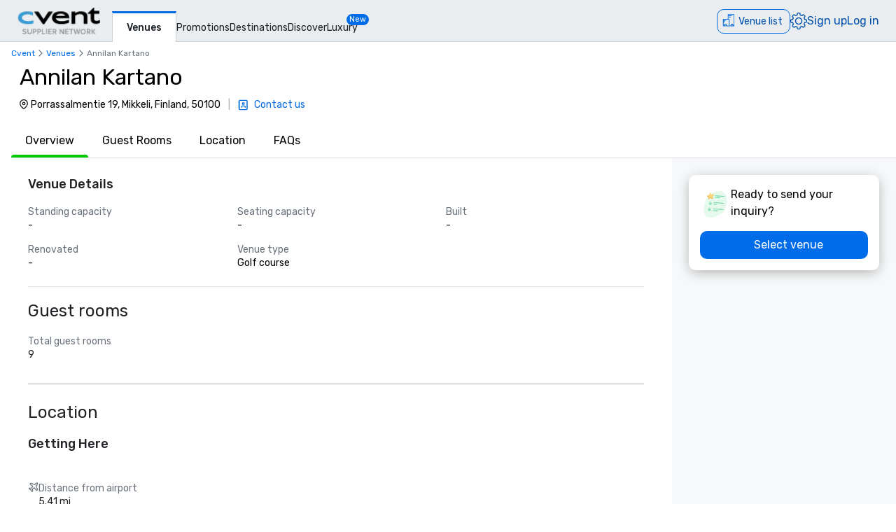

--- FILE ---
content_type: text/html; charset=utf-8
request_url: https://www.cvent.com/venues/mikkeli/golf-course/annilan-kartano/venue-c71fd3fb-c814-4b35-b313-d06cb3fd793b?aCode=XQNPKT93QFY
body_size: 79303
content:
<!DOCTYPE html><html lang="en-US" class="__variable_b0ef00 __variable_b0ef00 __variable_d3b745 __variable_b57d24 __variable_4b73b0" data-theme=""><head><meta charSet="utf-8"/><meta name="viewport" content="width=device-width, initial-scale=1"/><link rel="preload" as="image" imageSrcSet="/venues/_next/image?url=%2Fvenues%2F_next%2Fstatic%2Fmedia%2Fcvent-logo.9377115c.png&amp;w=16&amp;q=75 16w, /venues/_next/image?url=%2Fvenues%2F_next%2Fstatic%2Fmedia%2Fcvent-logo.9377115c.png&amp;w=32&amp;q=75 32w, /venues/_next/image?url=%2Fvenues%2F_next%2Fstatic%2Fmedia%2Fcvent-logo.9377115c.png&amp;w=48&amp;q=75 48w, /venues/_next/image?url=%2Fvenues%2F_next%2Fstatic%2Fmedia%2Fcvent-logo.9377115c.png&amp;w=64&amp;q=75 64w, /venues/_next/image?url=%2Fvenues%2F_next%2Fstatic%2Fmedia%2Fcvent-logo.9377115c.png&amp;w=96&amp;q=75 96w, /venues/_next/image?url=%2Fvenues%2F_next%2Fstatic%2Fmedia%2Fcvent-logo.9377115c.png&amp;w=128&amp;q=75 128w, /venues/_next/image?url=%2Fvenues%2F_next%2Fstatic%2Fmedia%2Fcvent-logo.9377115c.png&amp;w=256&amp;q=75 256w, /venues/_next/image?url=%2Fvenues%2F_next%2Fstatic%2Fmedia%2Fcvent-logo.9377115c.png&amp;w=384&amp;q=75 384w, /venues/_next/image?url=%2Fvenues%2F_next%2Fstatic%2Fmedia%2Fcvent-logo.9377115c.png&amp;w=640&amp;q=75 640w, /venues/_next/image?url=%2Fvenues%2F_next%2Fstatic%2Fmedia%2Fcvent-logo.9377115c.png&amp;w=750&amp;q=75 750w, /venues/_next/image?url=%2Fvenues%2F_next%2Fstatic%2Fmedia%2Fcvent-logo.9377115c.png&amp;w=828&amp;q=75 828w, /venues/_next/image?url=%2Fvenues%2F_next%2Fstatic%2Fmedia%2Fcvent-logo.9377115c.png&amp;w=1080&amp;q=75 1080w, /venues/_next/image?url=%2Fvenues%2F_next%2Fstatic%2Fmedia%2Fcvent-logo.9377115c.png&amp;w=1200&amp;q=75 1200w, /venues/_next/image?url=%2Fvenues%2F_next%2Fstatic%2Fmedia%2Fcvent-logo.9377115c.png&amp;w=1920&amp;q=75 1920w, /venues/_next/image?url=%2Fvenues%2F_next%2Fstatic%2Fmedia%2Fcvent-logo.9377115c.png&amp;w=2048&amp;q=75 2048w, /venues/_next/image?url=%2Fvenues%2F_next%2Fstatic%2Fmedia%2Fcvent-logo.9377115c.png&amp;w=3840&amp;q=75 3840w" imageSizes="120px" fetchPriority="high"/><link rel="preload" as="image" href="/venues/_next/static/media/reposite_logo.b6f74206.png"/><link rel="stylesheet" href="/venues/_next/static/css/c1bb107a12ceebad.css" data-precedence="next"/><link rel="stylesheet" href="/venues/_next/static/css/b71536d0ee22cccc.css" data-precedence="next"/><link rel="stylesheet" href="/venues/_next/static/css/ab59c489675e5a9a.css" data-precedence="next"/><link rel="preload" as="script" fetchPriority="low" href="/venues/_next/static/chunks/webpack-962fcc6c0f1b26fb.js"/><script src="/venues/_next/static/chunks/13573955-a2f2bc5dd652c6e4.js" async=""></script><script src="/venues/_next/static/chunks/2805-f791125142166714.js" async=""></script><script src="/venues/_next/static/chunks/main-app-8f8830e31a7e0ea6.js" async=""></script><script src="/venues/_next/static/chunks/7136-c88a2b01fcc29592.js" async=""></script><script src="/venues/_next/static/chunks/1707-eb01ccb67a27c526.js" async=""></script><script src="/venues/_next/static/chunks/3529-65b84b761fe4004f.js" async=""></script><script src="/venues/_next/static/chunks/8750-d1f28b12d2de7fa7.js" async=""></script><script src="/venues/_next/static/chunks/779-ec0619afa9f5973a.js" async=""></script><script src="/venues/_next/static/chunks/app/global-error-dd64cecfb4ff181e.js" async=""></script><script src="/venues/_next/static/chunks/app/%5Blocale%5D/error-e367000418f2ef6a.js" async=""></script><script src="/venues/_next/static/chunks/3797-0393f7fe44528375.js" async=""></script><script src="/venues/_next/static/chunks/2435-35d08234fa11ac14.js" async=""></script><script src="/venues/_next/static/chunks/7935-8bbce806f1ebce15.js" async=""></script><script src="/venues/_next/static/chunks/1234-b73a603a326a5ed9.js" async=""></script><script src="/venues/_next/static/chunks/7280-db58c2bec6f4a2fb.js" async=""></script><script src="/venues/_next/static/chunks/5589-d58a79ceeba73887.js" async=""></script><script src="/venues/_next/static/chunks/8620-e9f7ecb3b335d198.js" async=""></script><script src="/venues/_next/static/chunks/6409-ed6674008763f561.js" async=""></script><script src="/venues/_next/static/chunks/5530-438a6ff89d387762.js" async=""></script><script src="/venues/_next/static/chunks/2473-2dce7478427ff0a0.js" async=""></script><script src="/venues/_next/static/chunks/app/%5Blocale%5D/layout-19936f8c74e5bb19.js" async=""></script><script src="/venues/_next/static/chunks/7876-96c43dc4e9e65a23.js" async=""></script><script src="/venues/_next/static/chunks/3311-19370c4572515b4c.js" async=""></script><script src="/venues/_next/static/chunks/3471-ec3df34c71b885fa.js" async=""></script><script src="/venues/_next/static/chunks/app/layout-7f1569dd9d636268.js" async=""></script><script src="/venues/_next/static/chunks/app/error-e3f8b8ce8f9d53db.js" async=""></script><script src="/venues/_next/static/chunks/app/%5Blocale%5D/not-found-07add3d507866a45.js" async=""></script><script src="/venues/_next/static/chunks/914-9763dbc1d01192a8.js" async=""></script><script src="/venues/_next/static/chunks/5528-ceb7a65ab5c134dc.js" async=""></script><script src="/venues/_next/static/chunks/9406-c6a8cf459e06fe57.js" async=""></script><script src="/venues/_next/static/chunks/2923-647ce09521e53da5.js" async=""></script><script src="/venues/_next/static/chunks/1256-6f5ed2da39ebb4e1.js" async=""></script><script src="/venues/_next/static/chunks/7192-a3741c81e3fe070e.js" async=""></script><script src="/venues/_next/static/chunks/3275-e486227799999794.js" async=""></script><script src="/venues/_next/static/chunks/app/%5Blocale%5D/%5Bcity%5D/%5Btype%5D/%5Bname%5D/%5Bid%5D/page-f8dbb7d91b210eed.js" async=""></script><link rel="icon" type="image/x-icon" href="//www.cvent.com/favicon.ico"/><link rel="prefetch" href="/venues/_next/static/media/icons.e1aeade4.svg" as="image" type="image/svg+xml"/><title>Annilan Kartano | Cvent</title><meta name="description" content="Request a quote and book your next event at Annilan Kartano in Mikkeli, FI through Cvent."/><link rel="canonical" href="https://www.cvent.com/venues/mikkeli/golf-course/annilan-kartano/venue-c71fd3fb-c814-4b35-b313-d06cb3fd793b"/><link rel="alternate" hrefLang="en-US" href="https://www.cvent.com/venues/mikkeli/golf-course/annilan-kartano/venue-c71fd3fb-c814-4b35-b313-d06cb3fd793b"/><link rel="alternate" hrefLang="zh-CN" href="https://www.cvent.com/venues/zh-CN/mikkeli/golf-course/annilan-kartano/venue-c71fd3fb-c814-4b35-b313-d06cb3fd793b"/><link rel="alternate" hrefLang="x-default" href="https://www.cvent.com/venues/mikkeli/golf-course/annilan-kartano/venue-c71fd3fb-c814-4b35-b313-d06cb3fd793b"/><meta property="og:title" content="Annilan Kartano | Cvent"/><meta property="og:description" content="Request a quote and book your next event at Annilan Kartano in Mikkeli, FI through Cvent."/><meta property="og:url" content="https://www.cvent.com/venues/mikkeli/golf-course/annilan-kartano/venue-c71fd3fb-c814-4b35-b313-d06cb3fd793b"/><meta property="og:type" content="website"/><meta name="twitter:card" content="summary"/><meta name="twitter:site" content="@cvent"/><meta name="twitter:title" content="Annilan Kartano | Cvent"/><meta name="twitter:description" content="Request a quote and book your next event at Annilan Kartano in Mikkeli, FI through Cvent."/><meta name="next-size-adjust"/><script>(self.__next_s=self.__next_s||[]).push([0,{"children":"\n    window.publicRuntimeConfig = {\"DD_APP_ID\":\"9b24cce1-9cbf-4ea0-a5db-e565fe15f746\",\"DD_CLIENT_TOKEN\":\"pub4f462d1973ce9764489fa90a69576b5a\",\"DD_ENV\":\"pr50\",\"DD_SERVICE\":\"venue-search-app\",\"DD_VERSION\":\"5.2.35\",\"LOG_LEVEL\":\"warn\",\"CLIENT_VERSION\":\"5.2.35\",\"LOGIN_URL\":\"undefined\",\"NODE_ENVIRONMENT\":\"production\",\"ANALYTICS_SERVICE_URL\":\"https://io.cvent.com/factor\",\"DATA_PLATFORM_WRITE_KEY\":\"2c4TEgwdgghtYzvuQujhCdSRho2\",\"DATA_PLATFORM_URL\":\"https://cvent-prod-dataplane.rudderstack.com\",\"BUSINESS_UNIT\":\"hospitality\",\"PRODUCT\":\"shared\",\"COMPONENT\":\"venue-search-app\",\"PLATFORM\":\"shared\",\"METRICS_PAGE_LOADS_ENABLED\":\"true\",\"PRODUCTIZED_CHECKOUT_ENABLED\":\"true\"};\n    window.canUseCventAnalytics = true;\n    window.requestCountry = \"US\";\n    window.logId = \"e4757e5b-6eb8-4940-a3b9-2b17109fa611\";\n    ","id":"dd"}])</script><script src="/venues/_next/static/chunks/polyfills-42372ed130431b0a.js" noModule=""></script></head><body class="m-0 grid min-h-screen !overflow-x-hidden font-primary [grid-template-areas:&#x27;header&#x27;_&#x27;main&#x27;_&#x27;footer&#x27;] [grid-template-rows:auto_1fr_auto]"><style data-emotion="css-global tcbuib">.js-focus-visible :focus:not(.focus-visible){box-shadow:none;outline:none;}.focus-visible{transition-property:box-shadow,outline;transition-duration:100ms;transition-timing-function:cubic-bezier(0.2, 0, 0.4, 0.9);}</style><header class="sticky left-0 top-0 z-30 [grid-area:header]" data-cvent-id="header"><div class="flex h-[3.75rem] w-full items-center border-b border-solid border-b-[#cad0d3] bg-[#e9edef] lg:justify-start"><div class="z-30 xl:hidden"><button type="button" class="block p-2 py-3" aria-label="Menu"><svg class="left-0 top-0 h-7 w-7" data-cvent-id="hamburger-menu-icon" aria-hidden="true"><use href="/venues/_next/static/media/icons.e1aeade4.svg#hamburger-menu"></use></svg></button><div class=""></div></div><div class="z-0 -ml-8 flex w-full justify-center xl:ml-0 xl:justify-start xl:pl-6"><div class="relative h-[40px] w-[120px]"><a href="https://www.cvent.com/venues"><img alt="Cvent Supplier Network" fetchPriority="high" decoding="async" data-nimg="fill" style="position:absolute;height:100%;width:100%;left:0;top:0;right:0;bottom:0;object-fit:contain;color:transparent" sizes="120px" srcSet="/venues/_next/image?url=%2Fvenues%2F_next%2Fstatic%2Fmedia%2Fcvent-logo.9377115c.png&amp;w=16&amp;q=75 16w, /venues/_next/image?url=%2Fvenues%2F_next%2Fstatic%2Fmedia%2Fcvent-logo.9377115c.png&amp;w=32&amp;q=75 32w, /venues/_next/image?url=%2Fvenues%2F_next%2Fstatic%2Fmedia%2Fcvent-logo.9377115c.png&amp;w=48&amp;q=75 48w, /venues/_next/image?url=%2Fvenues%2F_next%2Fstatic%2Fmedia%2Fcvent-logo.9377115c.png&amp;w=64&amp;q=75 64w, /venues/_next/image?url=%2Fvenues%2F_next%2Fstatic%2Fmedia%2Fcvent-logo.9377115c.png&amp;w=96&amp;q=75 96w, /venues/_next/image?url=%2Fvenues%2F_next%2Fstatic%2Fmedia%2Fcvent-logo.9377115c.png&amp;w=128&amp;q=75 128w, /venues/_next/image?url=%2Fvenues%2F_next%2Fstatic%2Fmedia%2Fcvent-logo.9377115c.png&amp;w=256&amp;q=75 256w, /venues/_next/image?url=%2Fvenues%2F_next%2Fstatic%2Fmedia%2Fcvent-logo.9377115c.png&amp;w=384&amp;q=75 384w, /venues/_next/image?url=%2Fvenues%2F_next%2Fstatic%2Fmedia%2Fcvent-logo.9377115c.png&amp;w=640&amp;q=75 640w, /venues/_next/image?url=%2Fvenues%2F_next%2Fstatic%2Fmedia%2Fcvent-logo.9377115c.png&amp;w=750&amp;q=75 750w, /venues/_next/image?url=%2Fvenues%2F_next%2Fstatic%2Fmedia%2Fcvent-logo.9377115c.png&amp;w=828&amp;q=75 828w, /venues/_next/image?url=%2Fvenues%2F_next%2Fstatic%2Fmedia%2Fcvent-logo.9377115c.png&amp;w=1080&amp;q=75 1080w, /venues/_next/image?url=%2Fvenues%2F_next%2Fstatic%2Fmedia%2Fcvent-logo.9377115c.png&amp;w=1200&amp;q=75 1200w, /venues/_next/image?url=%2Fvenues%2F_next%2Fstatic%2Fmedia%2Fcvent-logo.9377115c.png&amp;w=1920&amp;q=75 1920w, /venues/_next/image?url=%2Fvenues%2F_next%2Fstatic%2Fmedia%2Fcvent-logo.9377115c.png&amp;w=2048&amp;q=75 2048w, /venues/_next/image?url=%2Fvenues%2F_next%2Fstatic%2Fmedia%2Fcvent-logo.9377115c.png&amp;w=3840&amp;q=75 3840w" src="/venues/_next/image?url=%2Fvenues%2F_next%2Fstatic%2Fmedia%2Fcvent-logo.9377115c.png&amp;w=3840&amp;q=75"/></a></div></div><nav class="absolute ml-40 mr-1 hidden items-baseline gap-4 xl:flex"><a aria-label="Venues" aria-current="true" class="-mb-px font-primary mt-4 border-l border-r border-t-[3px] border-solid border-x-[#cad0d3] border-t-[#006AE1] bg-fill px-[20px] py-[10px] text-[14px] font-medium text-[#1A2026] hover:text-[#006AE1] hover:no-underline hover:outline-none focus:text-[#006AE1] focus:no-underline focus:outline-none active:text-[#006AE1] active:no-underline active:outline-none" href="https://www.cvent.com/venues">Venues</a><a aria-label="Promotions" class="font-primary text-[14px] text-[#1A2026] hover:text-[#006AE1] hover:no-underline hover:outline-none focus:text-[#006AE1] focus:no-underline focus:outline-none active:text-[#006AE1] active:no-underline active:outline-none items-end" href="https://www.cvent.com/rfp/hotel-promotions/">Promotions</a><a aria-label="Destinations" class="font-primary text-[14px] text-[#1A2026] hover:text-[#006AE1] hover:no-underline hover:outline-none focus:text-[#006AE1] focus:no-underline focus:outline-none active:text-[#006AE1] active:no-underline active:outline-none items-end" href="https://www.cvent.com/meeting-event-planning">Destinations</a><a aria-label="Discover" aria-current="false" class="font-primary text-[14px] text-[#1A2026] hover:text-[#006AE1] hover:no-underline hover:outline-none focus:text-[#006AE1] focus:no-underline focus:outline-none active:text-[#006AE1] active:no-underline active:outline-none items-end" href="https://www.cvent.com/venues/discover">Discover</a><a aria-label="Luxury" class="font-primary text-[14px] text-[#1A2026] hover:text-[#006AE1] hover:no-underline hover:outline-none focus:text-[#006AE1] focus:no-underline focus:outline-none active:text-[#006AE1] active:no-underline active:outline-none items-end" href="https://www.cvent.com/microsites/cvent-meetings-magazine">Luxury</a><span class="relative -left-4 top-5 self-start rounded-lg bg-[#006CE8] px-1 text-[11px] text-fill">New</span></nav><div class="text-3.5 mr-4 gap-4 flex items-center text-brand-60 md:absolute md:right-0 lg:pt-2"><span class="mr-4 md:mr-0 z-30 absolute right-2 md:relative text-b-base font-primary text-[#0050AC] fill-[#0050AC] hover:text-[#0050AC] hover:no-underline hover:outline-none focus:text-[#0050AC] focus:no-underline focus:outline-none active:text-[#0050AC] active:no-underline active:outline-none"><div class="pt-2"><button data-cvent-id="shopping-cart-button" aria-label="Venue list" type="button" class="-top-[5px] inline-flex rounded-full border border-solid border-[#006AE1] text-b-md sm:rounded-xl sm:pb-px sm:pr-2.5 sm:pt-0.5 text-brand-70 relative overflow-hidden"><!--$--><div class="hidden lg:inline"><div class="flex items-center"><svg class="relative bottom-0.5 hidden h-[30px] w-[30px] py-[5px] pl-1.5 pr-[3px] text-[21px] lg:inline" data-cvent-id="building-icon-filled-icon" aria-hidden="true"><use href="/venues/_next/static/media/icons.e1aeade4.svg#building-icon-filled"></use></svg><span class="p-2 sm:hidden"><svg class="relative bottom-0.5 inline h-6 w-6" data-cvent-id="building-icon-filled-icon" aria-hidden="true"><use href="/venues/_next/static/media/icons.e1aeade4.svg#building-icon-filled"></use></svg></span><span class="hidden pb-[3px] pl-3 pr-0.5 pt-0.5 sm:inline lg:hidden">Venue list</span><span class="relative hidden lg:inline">Venue list</span></div></div><!--/$--><div class="lg:hidden"><div class="flex items-center"><svg class="relative bottom-0.5 hidden h-[30px] w-[30px] py-[5px] pl-1.5 pr-[3px] text-[21px] lg:inline" data-cvent-id="building-icon-filled-icon" aria-hidden="true"><use href="/venues/_next/static/media/icons.e1aeade4.svg#building-icon-filled"></use></svg><span class="p-2 sm:hidden"><svg class="relative bottom-0.5 inline h-6 w-6" data-cvent-id="building-icon-filled-icon" aria-hidden="true"><use href="/venues/_next/static/media/icons.e1aeade4.svg#building-icon-filled"></use></svg></span><span class="hidden pb-[3px] pl-3 pr-0.5 pt-0.5 sm:inline lg:hidden">Venue list</span><span class="relative hidden lg:inline">Venue list</span></div></div></button><span class="absolute inline text-background sm:hidden lg:inline"></span></div></span><span class="mr-4 md:mr-0 z-30 absolute right-2 md:relative text-b-base font-primary text-[#0050AC] fill-[#0050AC] hover:text-[#0050AC] hover:no-underline hover:outline-none focus:text-[#0050AC] focus:no-underline focus:outline-none active:text-[#0050AC] active:no-underline active:outline-none hidden xl:block"><div class="lg:hidden"><button type="button" aria-label="Settings">Settings</button></div><div class="hidden lg:block "><button type="button"><svg class="hidden h-6 w-6 fill-[#0050AC] xl:block" data-cvent-id="settings-icon" aria-label="Settings"><use href="/venues/_next/static/media/icons.e1aeade4.svg#settings"></use></svg><span class="block xl:hidden">Settings</span></button></div></span><span class="mr-4 md:mr-0 z-30 absolute right-2 md:relative text-b-base font-primary text-[#0050AC] fill-[#0050AC] hover:text-[#0050AC] hover:no-underline hover:outline-none focus:text-[#0050AC] focus:no-underline focus:outline-none active:text-[#0050AC] active:no-underline active:outline-none hidden pb-2 xl:block"><a aria-label="Sign up" href="https://app.cvent.com/Subscribers/Signup.aspx?type=planner&amp;locale=en-US">Sign up</a></span><span class="mr-4 md:mr-0 z-30 absolute right-2 md:relative text-b-base font-primary text-[#0050AC] fill-[#0050AC] hover:text-[#0050AC] hover:no-underline hover:outline-none focus:text-[#0050AC] focus:no-underline focus:outline-none active:text-[#0050AC] active:no-underline active:outline-none hidden pb-2 xl:block"><a aria-label="Log in" href="https://app.cvent.com/Subscribers/Login.aspx?type=planner">Log in</a></span></div></div></header><main class="w-full max-w-[100vw] bg-page [grid-area:main]"><script type="application/ld+json">{"@context":"https://schema.org","@type":"EventVenue","name":"Annilan Kartano","image":"","@id":"https://www.cvent.com/venues/en-US/mikkeli/golf-course/annilan-kartano/venue-c71fd3fb-c814-4b35-b313-d06cb3fd793b","url":"https://www.cvent.com/venues/en-US/mikkeli/golf-course/annilan-kartano/venue-c71fd3fb-c814-4b35-b313-d06cb3fd793b","telephone":"","address":{"@type":"PostalAddress","streetAddress":"Porrassalmentie 19","addressLocality":"Mikkeli","addressRegion":"","postalCode":"50100","addressCountry":"Finland"}}</script><script type="application/ld+json">{"@context":"https://schema.org","@type":"BreadcrumbList","itemListElement":[{"@type":"ListItem","position":1,"item":"https://www.cvent.com","name":"Cvent"},{"@type":"ListItem","position":2,"item":"https://www.cvent.com","name":"Venues"},{"@type":"ListItem","position":3,"name":"Annilan Kartano"}]}</script><div><div class="bg-background"><div class="pl-4 pt-2"><ol class="flex md:gap-1" data-cvent-id="breadcrumb-list"><li class="flex items-center gap-1" data-cvent-id="breadcrumb-list-item"><div class="hidden font-primary text-b-xs md:block text-brand-60"><span class="block max-w-[50vw] flex-shrink-0"><a class="block w-full truncate text-ellipsis decoration-brand-60 decoration-1 underline-offset-1 hover:underline" aria-label="Cvent" title="Cvent" href="https://www.cvent.com">Cvent</a></span></div><span class="hidden md:block"><svg class="h-4 w-4 fill-neutral-60" data-cvent-id="chevron-right-icon" aria-hidden="true"><use href="/venues/_next/static/media/icons.e1aeade4.svg#chevron-right"></use></svg></span></li><li class="flex items-center gap-1" data-cvent-id="breadcrumb-list-item"><span class="md:hidden"><svg class="h-4 w-4 fill-neutral-60" data-cvent-id="chevron-left-icon" aria-hidden="true"><use href="/venues/_next/static/media/icons.e1aeade4.svg#chevron-left"></use></svg></span><div class=" font-primary text-b-xs md:block text-brand-60"><span class="block max-w-[50vw] flex-shrink-0"><a class="block w-full truncate text-ellipsis decoration-brand-60 decoration-1 underline-offset-1 hover:underline" aria-label="Venues" title="Venues" href="/venues">Venues</a></span></div><span class="hidden md:block"><svg class="h-4 w-4 fill-neutral-60" data-cvent-id="chevron-right-icon" aria-hidden="true"><use href="/venues/_next/static/media/icons.e1aeade4.svg#chevron-right"></use></svg></span></li><li class="flex items-center gap-1" data-cvent-id="breadcrumb-list-item"><div class="hidden font-primary text-b-xs md:block text-neutral-60"><span aria-label="Annilan Kartano" class="block max-w-[25vw] flex-shrink-0 truncate lg:max-w-[45vw]" title="Annilan Kartano">Annilan Kartano</span></div><span class="hidden md:block"></span></li></ol></div><div class="flex w-full flex-col"><div><div class="mb-2 mt-2 flex"><div class="mx-4 lg:mx-6  flex flex-col justify-center"><h1 class="xl:text-d-lg text-d-sm pl-1 line-clamp-2 leading-10 max-w-[75vw]">Annilan Kartano</h1><div class="mb-0.5 mt-2 flex flex-col gap-1 md:flex-row md:items-center"><span class="m-[2px] flex sm:max-w-[520px] md:max-w-[600px]"><svg class="h-4 w-4 pt-[2px]" data-cvent-id="map-pin-icon" aria-hidden="true"><use href="/venues/_next/static/media/icons.e1aeade4.svg#map-pin"></use></svg><span class="line-clamp-2 sm:line-clamp-1 pl-[2px] text-b-md ">Porrassalmentie 19, Mikkeli, Finland, 50100</span></span><div class="flex flex-row"><div class="items-left flex flex-col justify-end pb-1 pl-0.5 md:flex-row md:items-center md:pb-0"><span class="m-1 hidden text-b-md text-neutral-40 md:block"> |  </span><div class="flex items-center"><button type="button" class="flex items-center"><span><svg class="kuch h-4 w-4 shrink-0" data-cvent-id="custom-contacts-icon" aria-hidden="true"><use href="/venues/_next/static/media/icons.e1aeade4.svg#custom-contacts"></use></svg></span><span class="ml-1 font-primary text-b-md/tight text-brand-60 md:ml-2">Contact us</span></button></div></div></div></div></div></div></div><div><div class="mt-4 flex" id="tab-navigation" data-cvent-id="tab-navigation-container"><div class="no-scrollbar relative ml-4 flex w-full gap-2 overflow-x-auto overflow-y-hidden border-b-1 border-neutral-30 md:gap-4 lg:gap-5" data-cvent-id="tab-navigation-container"><button type="button" id="Overview" class="-mb-1 flex-col h-full"><span class="truncate px-5 pb-4">Overview</span><div class="bg-success-40 relative mt-2 h-1 rounded-t-xl"></div></button><button type="button" id="Guest Rooms" class=" h-full"><span class="truncate px-5 pb-4">Guest Rooms</span><div class="bg-background relative mt-2 h-1 rounded-t-xl"></div></button><button type="button" id="Location" class=" h-full"><span class="truncate px-5 pb-4">Location</span><div class="bg-background relative mt-2 h-1 rounded-t-xl"></div></button><button type="button" id="FAQs" class=" h-full"><span class="truncate px-5 pb-4">FAQs</span><div class="bg-background relative mt-2 h-1 rounded-t-xl"></div></button></div><button type="button" class="right-0 shadow-4 lg:hidden" aria-label="Next"><svg class="ml-2 mt-2 h-8 w-8 fill-neutral-60" data-cvent-id="chevron-right-icon" aria-hidden="true"><use href="/venues/_next/static/media/icons.e1aeade4.svg#chevron-right"></use></svg></button></div></div></div></div></div><div><div class="flex bg-background"><div class="w-full xl:w-3/4"><div class="flex h-auto flex-col gap-2 bg-background" data-cvent-id="c71fd3fb-c814-4b35-b313-d06cb3fd793b-GOLF_COURSE-left-container"><div class="px-5 pt-6 md:px-10"><div id="_overview"><div data-cvent-id="overview-section"><div class="mb-4 grid grid-cols-1 gap-6 rounded-xl bg-neutral-20 p-4 sm:grid-cols-2 sm:bg-background sm:p-0 md:gap-8 lg:grid-cols-3"><div class="flex flex-col sm:col-span-2 lg:col-span-3 col-span-1" data-cvent-id="overview-section-venue-details-container"><h3 class="leading-d-md text-b-lg font-medium text-hb-vpp-heading sm:text-b-lg-custom">Venue Details</h3><div class="mt-4 grid sm:grid-cols-3 lg:col-span-3 grid-cols-1 gap-4"><div class="flex flex-col"><span class="leading-b-lg text-b-xs text-neutral-80 sm:text-b-md sm:text-neutral-60">Standing capacity</span><span class="leading-b-lg text-b-xs sm:text-b-md">-</span></div><div class="flex flex-col"><span class="leading-b-lg text-b-xs text-neutral-80 sm:text-b-md sm:text-neutral-60">Seating capacity</span><span class="leading-b-lg text-b-xs sm:text-b-md">-</span></div><div class="flex flex-col"><span class="leading-b-lg text-b-xs text-neutral-80 sm:text-b-md sm:text-neutral-60">Built</span><span class="leading-b-lg text-b-xs sm:text-b-md">-</span></div><div class="flex flex-col"><span class="leading-b-lg text-b-xs text-neutral-80 sm:text-b-md sm:text-neutral-60">Renovated</span><span class="leading-b-lg text-b-xs sm:text-b-md">-</span></div><div class="flex flex-col"><span class="leading-b-lg text-b-xs text-neutral-80 sm:text-b-md sm:text-neutral-60">Venue type</span><span class="leading-b-lg text-b-xs sm:text-b-md">Golf course</span></div></div></div></div></div></div><div id="_guest_rooms"><h2 data-cvent-id="venue-profile-guest-room-section" class="mt-6 border-t border-neutral-30 pt-4 text-b-lg-custom/normal font-normal text-hb-vpp-heading sm:text-d-sm/normal lg:mb-0">Guest rooms</h2><div data-cvent-id="guest-room-detail-mobile" class="py-4 lg:hidden"><div class="relative grid grid-cols-1 gap-2 text-b-md font-normal sm:grid-cols-2"><div><div class="text-b-xs text-neutral-60 md:text-b-md">Total guest rooms</div><div class="text-b-xs text-neutral-90 md:text-b-md">9</div></div></div></div><div data-cvent-id="guest-room-detail" class="hidden pt-4 lg:block"><div class="relative grid grid-cols-3 text-b-md font-normal"><div class="relative pb-4 "><div class="text-neutral-60">Total guest rooms</div><div class="text-neutral-90">9</div></div></div></div></div><div id="_location"><div><div class="inline-flex w-full flex-col items-start justify-start pt-4"><div class="self-stretch border-b border-neutral-40"></div><h2 class="pt-4 text-b-xl/normal font-normal text-hb-vpp-heading sm:text-d-sm/loose" data-cvent-id="location-header">Location</h2></div><div class="flex flex-col gap-6"><div class="flex flex-col"><h3 class="w-full pb-4 pt-2 text-b-base font-medium text-hb-vpp-heading sm:text-b-lg-custom">Getting Here</h3><div class="mt-6 flex flex-wrap gap-4"><div class="flex w-full flex-col items-start gap-1 sm:flex-row md:w-5/12 lg:w-1/4"><svg class="hidden h-4 w-4 sm:flex" data-cvent-id="airplane-icon" aria-hidden="true"><use href="/venues/_next/static/media/icons.e1aeade4.svg#airplane"></use></svg><div class="flex w-full flex-col gap-1 text-b-xs font-normal text-neutral-90 sm:text-b-md"><div class="hidden font-normal text-neutral-60 sm:flex">Distance from airport</div><div><div class="hidden sm:flex">5.41 mi</div><div class="flex gap-2 text-neutral-60 sm:hidden"><svg class="h-4 w-4" data-cvent-id="airplane-icon" aria-hidden="true"><use href="/venues/_next/static/media/icons.e1aeade4.svg#airplane"></use></svg>Distance from airport 5.41 mi</div></div></div></div></div></div><!--$!--><template data-dgst="BAILOUT_TO_CLIENT_SIDE_RENDERING"></template><!--/$--><div class="flex flex-col gap-4"><div class="flex flex-col gap-4"><div class="flex flex-col gap-2"><h3 class="leading-6 text-left text-b-lg font-medium text-hb-vpp-heading sm:text-b-lg-custom">Nearby vendors</h3></div><div class="relative"><div class="group overflow-hidden"><div class="flex flex-row gap-4 transition-transform duration-500 ease-out" id="slider" style="transform:translateX(-NaN%)"><div class="min-w-[272px] max-w-[272px]"><div class="w-full h-full"><div class="flex h-[396px] flex-shrink-0 flex-col gap-4 rounded-xl border border-neutral-30 bg-background p-4 text-b-xs font-normal leading-tight md:text-b-sm lg:text-b-md lg:leading-snug" data-cvent-id="local-partnerVendor-card" aria-label=" Manhattan By Sail profile card"><div class="relative h-24 w-full cursor-pointer gap-4 overflow-hidden" role="link" tabindex="0" aria-label=" Manhattan By Sail"><img alt=" Manhattan By Sail" loading="lazy" decoding="async" data-nimg="fill" style="position:absolute;height:100%;width:100%;left:0;top:0;right:0;bottom:0;object-fit:cover;color:transparent;border-radius:10px" sizes="(max-width: 640px) 100vw, 25vw" srcSet="/venues/_next/image?url=https%3A%2F%2Fimages.cvent.com%2Freposite%2Fsupplier-organizations%2F178%2Fsuppliers%2F4691%2F0%2Fphoto%2F18595532_1550929584940248_433004792157234073_o.jpg&amp;w=256&amp;q=75 256w, /venues/_next/image?url=https%3A%2F%2Fimages.cvent.com%2Freposite%2Fsupplier-organizations%2F178%2Fsuppliers%2F4691%2F0%2Fphoto%2F18595532_1550929584940248_433004792157234073_o.jpg&amp;w=384&amp;q=75 384w, /venues/_next/image?url=https%3A%2F%2Fimages.cvent.com%2Freposite%2Fsupplier-organizations%2F178%2Fsuppliers%2F4691%2F0%2Fphoto%2F18595532_1550929584940248_433004792157234073_o.jpg&amp;w=640&amp;q=75 640w, /venues/_next/image?url=https%3A%2F%2Fimages.cvent.com%2Freposite%2Fsupplier-organizations%2F178%2Fsuppliers%2F4691%2F0%2Fphoto%2F18595532_1550929584940248_433004792157234073_o.jpg&amp;w=750&amp;q=75 750w, /venues/_next/image?url=https%3A%2F%2Fimages.cvent.com%2Freposite%2Fsupplier-organizations%2F178%2Fsuppliers%2F4691%2F0%2Fphoto%2F18595532_1550929584940248_433004792157234073_o.jpg&amp;w=828&amp;q=75 828w, /venues/_next/image?url=https%3A%2F%2Fimages.cvent.com%2Freposite%2Fsupplier-organizations%2F178%2Fsuppliers%2F4691%2F0%2Fphoto%2F18595532_1550929584940248_433004792157234073_o.jpg&amp;w=1080&amp;q=75 1080w, /venues/_next/image?url=https%3A%2F%2Fimages.cvent.com%2Freposite%2Fsupplier-organizations%2F178%2Fsuppliers%2F4691%2F0%2Fphoto%2F18595532_1550929584940248_433004792157234073_o.jpg&amp;w=1200&amp;q=75 1200w, /venues/_next/image?url=https%3A%2F%2Fimages.cvent.com%2Freposite%2Fsupplier-organizations%2F178%2Fsuppliers%2F4691%2F0%2Fphoto%2F18595532_1550929584940248_433004792157234073_o.jpg&amp;w=1920&amp;q=75 1920w, /venues/_next/image?url=https%3A%2F%2Fimages.cvent.com%2Freposite%2Fsupplier-organizations%2F178%2Fsuppliers%2F4691%2F0%2Fphoto%2F18595532_1550929584940248_433004792157234073_o.jpg&amp;w=2048&amp;q=75 2048w, /venues/_next/image?url=https%3A%2F%2Fimages.cvent.com%2Freposite%2Fsupplier-organizations%2F178%2Fsuppliers%2F4691%2F0%2Fphoto%2F18595532_1550929584940248_433004792157234073_o.jpg&amp;w=3840&amp;q=75 3840w" src="/venues/_next/image?url=https%3A%2F%2Fimages.cvent.com%2Freposite%2Fsupplier-organizations%2F178%2Fsuppliers%2F4691%2F0%2Fphoto%2F18595532_1550929584940248_433004792157234073_o.jpg&amp;w=3840&amp;q=75"/></div><div class="flex flex-col items-start gap-1 px-2"><div class="w-full cursor-pointer truncate text-b-lg leading-normal md:text-b-lg-custom md:leading-snug" data-cvent-id="local-partnerVendor-name" role="link" tabindex="0" aria-label=" Manhattan By Sail"> Manhattan By Sail</div><div class="flex items-center gap-1 text-neutral-60" data-cvent-id="local-partnerVendor-locality"><div>Multi-city</div></div></div><div class="text-sm line-clamp-3 px-2 font-normal leading-[21px] lg:line-clamp-4">Manhattan by Sail has a diverse fleet of ships that sail the NY Harbor daily and a myriad of options to experience the thrill of sailing in the world’s greatest harbor. The Clipper City, a 158-ft. tall ship accommodates up to 149 passengers. A more intimate experience can be had on the Shearwater, a historic schooner with capacity up to 49 passengers.
</div><div class="flex h-11 flex-col items-start justify-start" data-cvent-id="local-partnerVendor-categories"><div class="flex w-full flex-col gap-1"><div class="flex max-h-16 flex-wrap gap-1 overflow-hidden"><div class="inline-block" tabindex="0" role="button" aria-pressed="false"><div><div class="h-5 px-3 py-1 rounded-[22px]
    text-[10px] leading-4 flex items-center
    max-w-[150px] overflow-hidden whitespace-nowrap truncate
   bg-[#EEEFF0] text-[#1A2026]" tabindex="0" role="button" title="Activity" aria-pressed="false">Activity</div></div></div></div></div></div><div class="mt-auto flex w-fit cursor-pointer items-center justify-start gap-2 pl-2 text-brand-60" role="link" tabindex="0" data-cvent-id="visit-profile-link" aria-label="Visit Profile"><div>Visit Profile</div><svg class="float-left h-4 w-4 fill-brand-60" data-cvent-id="arrow-right-icon" aria-hidden="true"><use href="/venues/_next/static/media/icons.e1aeade4.svg#arrow-right"></use></svg></div></div></div></div><div class="min-w-[272px] max-w-[272px]"><div class="w-full h-full"><div class="flex h-[396px] flex-shrink-0 flex-col gap-4 rounded-xl border border-neutral-30 bg-background p-4 text-b-xs font-normal leading-tight md:text-b-sm lg:text-b-md lg:leading-snug" data-cvent-id="local-partnerVendor-card" aria-label="Covert Cocktail Club profile card"><div class="relative h-24 w-full cursor-pointer gap-4 overflow-hidden" role="link" tabindex="0" aria-label="Covert Cocktail Club"><img alt="Covert Cocktail Club" loading="lazy" decoding="async" data-nimg="fill" style="position:absolute;height:100%;width:100%;left:0;top:0;right:0;bottom:0;object-fit:cover;color:transparent;border-radius:10px" sizes="(max-width: 640px) 100vw, 25vw" srcSet="/venues/_next/image?url=https%3A%2F%2Fimages.cvent.com%2Freposite%2Fsupplier-organizations%2F1536%2Fsuppliers%2F20446%2F22387%2Fphoto%2Fmattcocktailprofilepic.jpg&amp;w=256&amp;q=75 256w, /venues/_next/image?url=https%3A%2F%2Fimages.cvent.com%2Freposite%2Fsupplier-organizations%2F1536%2Fsuppliers%2F20446%2F22387%2Fphoto%2Fmattcocktailprofilepic.jpg&amp;w=384&amp;q=75 384w, /venues/_next/image?url=https%3A%2F%2Fimages.cvent.com%2Freposite%2Fsupplier-organizations%2F1536%2Fsuppliers%2F20446%2F22387%2Fphoto%2Fmattcocktailprofilepic.jpg&amp;w=640&amp;q=75 640w, /venues/_next/image?url=https%3A%2F%2Fimages.cvent.com%2Freposite%2Fsupplier-organizations%2F1536%2Fsuppliers%2F20446%2F22387%2Fphoto%2Fmattcocktailprofilepic.jpg&amp;w=750&amp;q=75 750w, /venues/_next/image?url=https%3A%2F%2Fimages.cvent.com%2Freposite%2Fsupplier-organizations%2F1536%2Fsuppliers%2F20446%2F22387%2Fphoto%2Fmattcocktailprofilepic.jpg&amp;w=828&amp;q=75 828w, /venues/_next/image?url=https%3A%2F%2Fimages.cvent.com%2Freposite%2Fsupplier-organizations%2F1536%2Fsuppliers%2F20446%2F22387%2Fphoto%2Fmattcocktailprofilepic.jpg&amp;w=1080&amp;q=75 1080w, /venues/_next/image?url=https%3A%2F%2Fimages.cvent.com%2Freposite%2Fsupplier-organizations%2F1536%2Fsuppliers%2F20446%2F22387%2Fphoto%2Fmattcocktailprofilepic.jpg&amp;w=1200&amp;q=75 1200w, /venues/_next/image?url=https%3A%2F%2Fimages.cvent.com%2Freposite%2Fsupplier-organizations%2F1536%2Fsuppliers%2F20446%2F22387%2Fphoto%2Fmattcocktailprofilepic.jpg&amp;w=1920&amp;q=75 1920w, /venues/_next/image?url=https%3A%2F%2Fimages.cvent.com%2Freposite%2Fsupplier-organizations%2F1536%2Fsuppliers%2F20446%2F22387%2Fphoto%2Fmattcocktailprofilepic.jpg&amp;w=2048&amp;q=75 2048w, /venues/_next/image?url=https%3A%2F%2Fimages.cvent.com%2Freposite%2Fsupplier-organizations%2F1536%2Fsuppliers%2F20446%2F22387%2Fphoto%2Fmattcocktailprofilepic.jpg&amp;w=3840&amp;q=75 3840w" src="/venues/_next/image?url=https%3A%2F%2Fimages.cvent.com%2Freposite%2Fsupplier-organizations%2F1536%2Fsuppliers%2F20446%2F22387%2Fphoto%2Fmattcocktailprofilepic.jpg&amp;w=3840&amp;q=75"/></div><div class="flex flex-col items-start gap-1 px-2"><div class="w-full cursor-pointer truncate text-b-lg leading-normal md:text-b-lg-custom md:leading-snug" data-cvent-id="local-partnerVendor-name" role="link" tabindex="0" aria-label="Covert Cocktail Club">Covert Cocktail Club</div><div class="flex items-center gap-1 text-neutral-60" data-cvent-id="local-partnerVendor-locality"><div>Multi-city</div></div></div><div class="text-sm line-clamp-3 px-2 font-normal leading-[21px] lg:line-clamp-4">Once upon a time in 2016, Matt Levy, founder of Covert Cocktail Club, hosted a secret speakeasy as an intimate place for strangers to gather in his home. The only way to find out about it was via word of mouth. No address was given, the only clue being a sign placed in the window, “Cocktails Here”.

A lot of people thought it was pretty cool, even before The New York Times wrote about it. But that was all pre-pandemic, and this is a new era.

Liberated from the confines of a single location, Covert Cocktail Club now brings the speakeasy right to your door—be it at your home, office, bar mitzvah, dinner party, bachelor/ette party or anywhere you choose!</div><div class="flex h-11 flex-col items-start justify-start" data-cvent-id="local-partnerVendor-categories"><div class="flex w-full flex-col gap-1"><div class="flex max-h-16 flex-wrap gap-1 overflow-hidden"><div class="inline-block" tabindex="0" role="button" aria-pressed="false"><div><div class="h-5 px-3 py-1 rounded-[22px]
    text-[10px] leading-4 flex items-center
    max-w-[150px] overflow-hidden whitespace-nowrap truncate
   bg-[#EEEFF0] text-[#1A2026]" tabindex="0" role="button" title="Activity" aria-pressed="false">Activity</div></div></div><div class="inline-block" tabindex="0" role="button" aria-pressed="false"><div><div class="h-5 px-3 py-1 rounded-[22px]
    text-[10px] leading-4 flex items-center
    max-w-[150px] overflow-hidden whitespace-nowrap truncate
   bg-[#EEEFF0] text-[#1A2026]" tabindex="0" role="button" title="Amenities/Gifting" aria-pressed="false">Amenities/Gifting</div></div></div><div class="inline-block" tabindex="0" role="button" aria-pressed="false"><div><div class="h-5 px-3 py-1 rounded-[22px]
    text-[10px] leading-4 flex items-center
    max-w-[150px] overflow-hidden whitespace-nowrap truncate
   bg-[#EEEFF0] text-[#1A2026]" tabindex="0" role="button" title="Preferred staff" aria-pressed="false">Preferred staff</div></div></div></div></div></div><div class="mt-auto flex w-fit cursor-pointer items-center justify-start gap-2 pl-2 text-brand-60" role="link" tabindex="0" data-cvent-id="visit-profile-link" aria-label="Visit Profile"><div>Visit Profile</div><svg class="float-left h-4 w-4 fill-brand-60" data-cvent-id="arrow-right-icon" aria-hidden="true"><use href="/venues/_next/static/media/icons.e1aeade4.svg#arrow-right"></use></svg></div></div></div></div><div class="min-w-[272px] max-w-[272px]"><div class="w-full h-full"><div class="flex h-[396px] flex-shrink-0 flex-col gap-4 rounded-xl border border-neutral-30 bg-background p-4 text-b-xs font-normal leading-tight md:text-b-sm lg:text-b-md lg:leading-snug" data-cvent-id="local-partnerVendor-card" aria-label="Strayboots - Corporate Events and Team Building Activities profile card"><div class="relative h-24 w-full cursor-pointer gap-4 overflow-hidden" role="link" tabindex="0" aria-label="Strayboots - Corporate Events and Team Building Activities"><img alt="Strayboots - Corporate Events and Team Building Activities" loading="lazy" decoding="async" data-nimg="fill" style="position:absolute;height:100%;width:100%;left:0;top:0;right:0;bottom:0;object-fit:cover;color:transparent;border-radius:10px" sizes="(max-width: 640px) 100vw, 25vw" srcSet="/venues/_next/image?url=https%3A%2F%2Fimages.cvent.com%2Freposite%2Fsupplier-organizations%2F2121%2Fsuppliers%2F24273%2F26100%2Fphoto%2Ftour2.jpg&amp;w=256&amp;q=75 256w, /venues/_next/image?url=https%3A%2F%2Fimages.cvent.com%2Freposite%2Fsupplier-organizations%2F2121%2Fsuppliers%2F24273%2F26100%2Fphoto%2Ftour2.jpg&amp;w=384&amp;q=75 384w, /venues/_next/image?url=https%3A%2F%2Fimages.cvent.com%2Freposite%2Fsupplier-organizations%2F2121%2Fsuppliers%2F24273%2F26100%2Fphoto%2Ftour2.jpg&amp;w=640&amp;q=75 640w, /venues/_next/image?url=https%3A%2F%2Fimages.cvent.com%2Freposite%2Fsupplier-organizations%2F2121%2Fsuppliers%2F24273%2F26100%2Fphoto%2Ftour2.jpg&amp;w=750&amp;q=75 750w, /venues/_next/image?url=https%3A%2F%2Fimages.cvent.com%2Freposite%2Fsupplier-organizations%2F2121%2Fsuppliers%2F24273%2F26100%2Fphoto%2Ftour2.jpg&amp;w=828&amp;q=75 828w, /venues/_next/image?url=https%3A%2F%2Fimages.cvent.com%2Freposite%2Fsupplier-organizations%2F2121%2Fsuppliers%2F24273%2F26100%2Fphoto%2Ftour2.jpg&amp;w=1080&amp;q=75 1080w, /venues/_next/image?url=https%3A%2F%2Fimages.cvent.com%2Freposite%2Fsupplier-organizations%2F2121%2Fsuppliers%2F24273%2F26100%2Fphoto%2Ftour2.jpg&amp;w=1200&amp;q=75 1200w, /venues/_next/image?url=https%3A%2F%2Fimages.cvent.com%2Freposite%2Fsupplier-organizations%2F2121%2Fsuppliers%2F24273%2F26100%2Fphoto%2Ftour2.jpg&amp;w=1920&amp;q=75 1920w, /venues/_next/image?url=https%3A%2F%2Fimages.cvent.com%2Freposite%2Fsupplier-organizations%2F2121%2Fsuppliers%2F24273%2F26100%2Fphoto%2Ftour2.jpg&amp;w=2048&amp;q=75 2048w, /venues/_next/image?url=https%3A%2F%2Fimages.cvent.com%2Freposite%2Fsupplier-organizations%2F2121%2Fsuppliers%2F24273%2F26100%2Fphoto%2Ftour2.jpg&amp;w=3840&amp;q=75 3840w" src="/venues/_next/image?url=https%3A%2F%2Fimages.cvent.com%2Freposite%2Fsupplier-organizations%2F2121%2Fsuppliers%2F24273%2F26100%2Fphoto%2Ftour2.jpg&amp;w=3840&amp;q=75"/></div><div class="flex flex-col items-start gap-1 px-2"><div class="w-full cursor-pointer truncate text-b-lg leading-normal md:text-b-lg-custom md:leading-snug" data-cvent-id="local-partnerVendor-name" role="link" tabindex="0" aria-label="Strayboots - Corporate Events and Team Building Activities">Strayboots - Corporate Events and Team Building Activities</div><div class="flex items-center gap-1 text-neutral-60" data-cvent-id="local-partnerVendor-locality"><div>Multi-city</div></div></div><div class="text-sm line-clamp-3 px-2 font-normal leading-[21px] lg:line-clamp-4">Strayboots designs and delivers engaging group experiences for corporate events around the world. We operate in 300+ cities globally, supporting programs for 50 to 50,000 participants—from leadership offsites and conferences to large outdoor activations and multi-day programs.


Our portfolio includes team-building experiences, CSR initiatives, conference engagement, offsite programming, and outdoor group activities, all built to fit seamlessly into meetings, incentives, retreats, and company-wide events. Programs can be indoor, outdoor, on-property, or city-based.


Strayboots manages the full experience—from planning and customization to technology, staffing, and on-site execution—making it easy for planners and DMCs to deliver smooth, high-impact events anywhere in the world. 


We’re proud to be recognized as a Cvent Top Vendor, trusted by event professionals for our global reach, flexibility, and reliable execution.</div><div class="flex h-11 flex-col items-start justify-start" data-cvent-id="local-partnerVendor-categories"><div class="flex w-full flex-col gap-1"><div class="flex max-h-16 flex-wrap gap-1 overflow-hidden"><div class="inline-block" tabindex="0" role="button" aria-pressed="false"><div><div class="h-5 px-3 py-1 rounded-[22px]
    text-[10px] leading-4 flex items-center
    max-w-[150px] overflow-hidden whitespace-nowrap truncate
   bg-[#EEEFF0] text-[#1A2026]" tabindex="0" role="button" title="Activity" aria-pressed="false">Activity</div></div></div><div class="inline-block" tabindex="0" role="button" aria-pressed="false"><div><div class="h-5 px-3 py-1 rounded-[22px]
    text-[10px] leading-4 flex items-center
    max-w-[150px] overflow-hidden whitespace-nowrap truncate
   bg-[#EEEFF0] text-[#1A2026]" tabindex="0" role="button" title="Hired Entertainment" aria-pressed="false">Hired Entertainment</div></div></div><div class="inline-block" tabindex="0" role="button" aria-pressed="false"><div><div class="h-5 px-3 py-1 rounded-[22px]
    text-[10px] leading-4 flex items-center
    max-w-[150px] overflow-hidden whitespace-nowrap truncate
   bg-[#EEEFF0] text-[#1A2026]" tabindex="0" role="button" title="Preferred staff" aria-pressed="false">Preferred staff</div></div></div></div></div></div><div class="mt-auto flex w-fit cursor-pointer items-center justify-start gap-2 pl-2 text-brand-60" role="link" tabindex="0" data-cvent-id="visit-profile-link" aria-label="Visit Profile"><div>Visit Profile</div><svg class="float-left h-4 w-4 fill-brand-60" data-cvent-id="arrow-right-icon" aria-hidden="true"><use href="/venues/_next/static/media/icons.e1aeade4.svg#arrow-right"></use></svg></div></div></div></div><div class="min-w-[272px] max-w-[272px]"><div class="w-full h-full"><div class="flex h-[396px] flex-shrink-0 flex-col gap-4 rounded-xl border border-neutral-30 bg-background p-4 text-b-xs font-normal leading-tight md:text-b-sm lg:text-b-md lg:leading-snug" data-cvent-id="local-partnerVendor-card" aria-label="Mystery Trip profile card"><div class="relative h-24 w-full cursor-pointer gap-4 overflow-hidden" role="link" tabindex="0" aria-label="Mystery Trip"><img alt="Mystery Trip" loading="lazy" decoding="async" data-nimg="fill" style="position:absolute;height:100%;width:100%;left:0;top:0;right:0;bottom:0;object-fit:cover;color:transparent;border-radius:10px" sizes="(max-width: 640px) 100vw, 25vw" srcSet="/venues/_next/image?url=https%3A%2F%2Fimages.cvent.com%2Freposite%2Fsupplier-organizations%2F3579%2Fsuppliers%2F43657%2F34242%2Fphoto%2F_dsc7002.jpg&amp;w=256&amp;q=75 256w, /venues/_next/image?url=https%3A%2F%2Fimages.cvent.com%2Freposite%2Fsupplier-organizations%2F3579%2Fsuppliers%2F43657%2F34242%2Fphoto%2F_dsc7002.jpg&amp;w=384&amp;q=75 384w, /venues/_next/image?url=https%3A%2F%2Fimages.cvent.com%2Freposite%2Fsupplier-organizations%2F3579%2Fsuppliers%2F43657%2F34242%2Fphoto%2F_dsc7002.jpg&amp;w=640&amp;q=75 640w, /venues/_next/image?url=https%3A%2F%2Fimages.cvent.com%2Freposite%2Fsupplier-organizations%2F3579%2Fsuppliers%2F43657%2F34242%2Fphoto%2F_dsc7002.jpg&amp;w=750&amp;q=75 750w, /venues/_next/image?url=https%3A%2F%2Fimages.cvent.com%2Freposite%2Fsupplier-organizations%2F3579%2Fsuppliers%2F43657%2F34242%2Fphoto%2F_dsc7002.jpg&amp;w=828&amp;q=75 828w, /venues/_next/image?url=https%3A%2F%2Fimages.cvent.com%2Freposite%2Fsupplier-organizations%2F3579%2Fsuppliers%2F43657%2F34242%2Fphoto%2F_dsc7002.jpg&amp;w=1080&amp;q=75 1080w, /venues/_next/image?url=https%3A%2F%2Fimages.cvent.com%2Freposite%2Fsupplier-organizations%2F3579%2Fsuppliers%2F43657%2F34242%2Fphoto%2F_dsc7002.jpg&amp;w=1200&amp;q=75 1200w, /venues/_next/image?url=https%3A%2F%2Fimages.cvent.com%2Freposite%2Fsupplier-organizations%2F3579%2Fsuppliers%2F43657%2F34242%2Fphoto%2F_dsc7002.jpg&amp;w=1920&amp;q=75 1920w, /venues/_next/image?url=https%3A%2F%2Fimages.cvent.com%2Freposite%2Fsupplier-organizations%2F3579%2Fsuppliers%2F43657%2F34242%2Fphoto%2F_dsc7002.jpg&amp;w=2048&amp;q=75 2048w, /venues/_next/image?url=https%3A%2F%2Fimages.cvent.com%2Freposite%2Fsupplier-organizations%2F3579%2Fsuppliers%2F43657%2F34242%2Fphoto%2F_dsc7002.jpg&amp;w=3840&amp;q=75 3840w" src="/venues/_next/image?url=https%3A%2F%2Fimages.cvent.com%2Freposite%2Fsupplier-organizations%2F3579%2Fsuppliers%2F43657%2F34242%2Fphoto%2F_dsc7002.jpg&amp;w=3840&amp;q=75"/></div><div class="flex flex-col items-start gap-1 px-2"><div class="w-full cursor-pointer truncate text-b-lg leading-normal md:text-b-lg-custom md:leading-snug" data-cvent-id="local-partnerVendor-name" role="link" tabindex="0" aria-label="Mystery Trip">Mystery Trip</div><div class="flex items-center gap-1 text-neutral-60" data-cvent-id="local-partnerVendor-locality"><div>Multi-city</div></div></div><div class="text-sm line-clamp-3 px-2 font-normal leading-[21px] lg:line-clamp-4">Mystery Trip is a team bonding event planning company that creates unique experiences for our clients. The &quot;mystery&quot; is that none of your guests will know what they&#x27;ll be doing until they experience it (don&#x27;t worry...you&#x27;ll be in the know!). 

We believe in the concept of &quot;true fun&quot; - where playfulness, connection, and flow merge - and build each of our events with this philosophy in mind in order to create a space for organic connection as guests have a shared visceral experience.

Over the last 15 years, we have worked all over the US with hundreds of international blue-chip companies, including SpaceX, Chevron, Google, Red Bull, YouTube, Facebook, Netflix, Cisco, Tiffany &amp; Co, Shopify, and many more.
</div><div class="flex h-11 flex-col items-start justify-start" data-cvent-id="local-partnerVendor-categories"><div class="flex w-full flex-col gap-1"><div class="flex max-h-16 flex-wrap gap-1 overflow-hidden"><div class="inline-block" tabindex="0" role="button" aria-pressed="false"><div><div class="h-5 px-3 py-1 rounded-[22px]
    text-[10px] leading-4 flex items-center
    max-w-[150px] overflow-hidden whitespace-nowrap truncate
   bg-[#EEEFF0] text-[#1A2026]" tabindex="0" role="button" title="Activity" aria-pressed="false">Activity</div></div></div><div class="inline-block" tabindex="0" role="button" aria-pressed="false"><div><div class="h-5 px-3 py-1 rounded-[22px]
    text-[10px] leading-4 flex items-center
    max-w-[150px] overflow-hidden whitespace-nowrap truncate
   bg-[#EEEFF0] text-[#1A2026]" tabindex="0" role="button" title="Preferred staff" aria-pressed="false">Preferred staff</div></div></div></div></div></div><div class="mt-auto flex w-fit cursor-pointer items-center justify-start gap-2 pl-2 text-brand-60" role="link" tabindex="0" data-cvent-id="visit-profile-link" aria-label="Visit Profile"><div>Visit Profile</div><svg class="float-left h-4 w-4 fill-brand-60" data-cvent-id="arrow-right-icon" aria-hidden="true"><use href="/venues/_next/static/media/icons.e1aeade4.svg#arrow-right"></use></svg></div></div></div></div><div class="min-w-[272px] max-w-[272px]"><div class="w-full h-full"><div class="flex h-[396px] flex-shrink-0 flex-col gap-4 rounded-xl border border-neutral-30 bg-background p-4 text-b-xs font-normal leading-tight md:text-b-sm lg:text-b-md lg:leading-snug" data-cvent-id="local-partnerVendor-card" aria-label="Legends In Concert profile card"><div class="relative h-24 w-full cursor-pointer gap-4 overflow-hidden" role="link" tabindex="0" aria-label="Legends In Concert"><img alt="Legends In Concert" loading="lazy" decoding="async" data-nimg="fill" style="position:absolute;height:100%;width:100%;left:0;top:0;right:0;bottom:0;object-fit:cover;color:transparent;border-radius:10px" sizes="(max-width: 640px) 100vw, 25vw" srcSet="/venues/_next/image?url=https%3A%2F%2Fimages.cvent.com%2Freposite%2Fsupplier-organizations%2F7943%2Fsuppliers%2F80467%2F0%2Fphoto%2Fscreenshot20231215at10.46.57.png&amp;w=256&amp;q=75 256w, /venues/_next/image?url=https%3A%2F%2Fimages.cvent.com%2Freposite%2Fsupplier-organizations%2F7943%2Fsuppliers%2F80467%2F0%2Fphoto%2Fscreenshot20231215at10.46.57.png&amp;w=384&amp;q=75 384w, /venues/_next/image?url=https%3A%2F%2Fimages.cvent.com%2Freposite%2Fsupplier-organizations%2F7943%2Fsuppliers%2F80467%2F0%2Fphoto%2Fscreenshot20231215at10.46.57.png&amp;w=640&amp;q=75 640w, /venues/_next/image?url=https%3A%2F%2Fimages.cvent.com%2Freposite%2Fsupplier-organizations%2F7943%2Fsuppliers%2F80467%2F0%2Fphoto%2Fscreenshot20231215at10.46.57.png&amp;w=750&amp;q=75 750w, /venues/_next/image?url=https%3A%2F%2Fimages.cvent.com%2Freposite%2Fsupplier-organizations%2F7943%2Fsuppliers%2F80467%2F0%2Fphoto%2Fscreenshot20231215at10.46.57.png&amp;w=828&amp;q=75 828w, /venues/_next/image?url=https%3A%2F%2Fimages.cvent.com%2Freposite%2Fsupplier-organizations%2F7943%2Fsuppliers%2F80467%2F0%2Fphoto%2Fscreenshot20231215at10.46.57.png&amp;w=1080&amp;q=75 1080w, /venues/_next/image?url=https%3A%2F%2Fimages.cvent.com%2Freposite%2Fsupplier-organizations%2F7943%2Fsuppliers%2F80467%2F0%2Fphoto%2Fscreenshot20231215at10.46.57.png&amp;w=1200&amp;q=75 1200w, /venues/_next/image?url=https%3A%2F%2Fimages.cvent.com%2Freposite%2Fsupplier-organizations%2F7943%2Fsuppliers%2F80467%2F0%2Fphoto%2Fscreenshot20231215at10.46.57.png&amp;w=1920&amp;q=75 1920w, /venues/_next/image?url=https%3A%2F%2Fimages.cvent.com%2Freposite%2Fsupplier-organizations%2F7943%2Fsuppliers%2F80467%2F0%2Fphoto%2Fscreenshot20231215at10.46.57.png&amp;w=2048&amp;q=75 2048w, /venues/_next/image?url=https%3A%2F%2Fimages.cvent.com%2Freposite%2Fsupplier-organizations%2F7943%2Fsuppliers%2F80467%2F0%2Fphoto%2Fscreenshot20231215at10.46.57.png&amp;w=3840&amp;q=75 3840w" src="/venues/_next/image?url=https%3A%2F%2Fimages.cvent.com%2Freposite%2Fsupplier-organizations%2F7943%2Fsuppliers%2F80467%2F0%2Fphoto%2Fscreenshot20231215at10.46.57.png&amp;w=3840&amp;q=75"/></div><div class="flex flex-col items-start gap-1 px-2"><div class="w-full cursor-pointer truncate text-b-lg leading-normal md:text-b-lg-custom md:leading-snug" data-cvent-id="local-partnerVendor-name" role="link" tabindex="0" aria-label="Legends In Concert">Legends In Concert</div><div class="flex items-center gap-1 text-neutral-60" data-cvent-id="local-partnerVendor-locality"><div>Multi-city</div></div></div><div class="text-sm line-clamp-3 px-2 font-normal leading-[21px] lg:line-clamp-4">Since its debut at the Imperial Palace on May 5, 1983, the show has earned entertainment industry awards for “Show of the Year,” “Entertainers of the Year,” “Grand Slam” and the prestigious “Show of Shows” awarded by the International Press Association. Today, Legends in Concert is the longest running show in Las Vegas history.

In addition, Legends in Concert also has long-running productions in Myrtle Beach (South Carolina), Branson (Missouri), Crown Melbourne (Australia), Foxwoods Resort (Connecticut), The Fireside Theatre (Wisconsin), Atlantic City, Long Island, Niagara Falls, Waikiki (Hawaii) and aboard the Norwegian Pearl.

Each legendary performer not only looks like the star they portray, but use their own natural voices to pay homage to their iconic music counterpart. Legends in Concert live tribute shows are known for their elaborate theatrical sets, magnificent costumes and full array of incredible special effects, including three dimensional multimedia and multimillion dollar, state-of-the-art lighting and sound systems.

An outstanding cast of accomplished tribute artists, talented singers and dancers, and a live orchestra comprised of some the top musicians in the industry, support each Legends in Concert production. What started in 1983 as a limited six week engagement at the Imperial Palace Hotel &amp; Casino in Las Vegas, Nevada (now the LINQ), celebrates 40 years of entertaining more than 40 million fans around the globe.</div><div class="flex h-11 flex-col items-start justify-start" data-cvent-id="local-partnerVendor-categories"><div class="flex w-full flex-col gap-1"><div class="flex max-h-16 flex-wrap gap-1 overflow-hidden"><div class="inline-block" tabindex="0" role="button" aria-pressed="false"><div><div class="h-5 px-3 py-1 rounded-[22px]
    text-[10px] leading-4 flex items-center
    max-w-[150px] overflow-hidden whitespace-nowrap truncate
   bg-[#EEEFF0] text-[#1A2026]" tabindex="0" role="button" title="Activity" aria-pressed="false">Activity</div></div></div><div class="inline-block" tabindex="0" role="button" aria-pressed="false"><div><div class="h-5 px-3 py-1 rounded-[22px]
    text-[10px] leading-4 flex items-center
    max-w-[150px] overflow-hidden whitespace-nowrap truncate
   bg-[#EEEFF0] text-[#1A2026]" tabindex="0" role="button" title="Hired Entertainment" aria-pressed="false">Hired Entertainment</div></div></div></div></div></div><div class="mt-auto flex w-fit cursor-pointer items-center justify-start gap-2 pl-2 text-brand-60" role="link" tabindex="0" data-cvent-id="visit-profile-link" aria-label="Visit Profile"><div>Visit Profile</div><svg class="float-left h-4 w-4 fill-brand-60" data-cvent-id="arrow-right-icon" aria-hidden="true"><use href="/venues/_next/static/media/icons.e1aeade4.svg#arrow-right"></use></svg></div></div></div></div><div class="min-w-[272px] max-w-[272px]"><div class="w-full h-full"><div class="flex h-[396px] flex-shrink-0 flex-col gap-4 rounded-xl border border-neutral-30 bg-background p-4 text-b-xs font-normal leading-tight md:text-b-sm lg:text-b-md lg:leading-snug" data-cvent-id="local-partnerVendor-card" aria-label="Culture.fun profile card"><div class="relative h-24 w-full cursor-pointer gap-4 overflow-hidden" role="link" tabindex="0" aria-label="Culture.fun"><img alt="Culture.fun" loading="lazy" decoding="async" data-nimg="fill" style="position:absolute;height:100%;width:100%;left:0;top:0;right:0;bottom:0;object-fit:cover;color:transparent;border-radius:10px" sizes="(max-width: 640px) 100vw, 25vw" srcSet="/venues/_next/image?url=https%3A%2F%2Fimages.cvent.com%2Freposite%2Fsupplier-organizations%2F11836%2Fsuppliers%2F107519%2F0%2Fphoto%2Fchristmasphoto.jpg&amp;w=256&amp;q=75 256w, /venues/_next/image?url=https%3A%2F%2Fimages.cvent.com%2Freposite%2Fsupplier-organizations%2F11836%2Fsuppliers%2F107519%2F0%2Fphoto%2Fchristmasphoto.jpg&amp;w=384&amp;q=75 384w, /venues/_next/image?url=https%3A%2F%2Fimages.cvent.com%2Freposite%2Fsupplier-organizations%2F11836%2Fsuppliers%2F107519%2F0%2Fphoto%2Fchristmasphoto.jpg&amp;w=640&amp;q=75 640w, /venues/_next/image?url=https%3A%2F%2Fimages.cvent.com%2Freposite%2Fsupplier-organizations%2F11836%2Fsuppliers%2F107519%2F0%2Fphoto%2Fchristmasphoto.jpg&amp;w=750&amp;q=75 750w, /venues/_next/image?url=https%3A%2F%2Fimages.cvent.com%2Freposite%2Fsupplier-organizations%2F11836%2Fsuppliers%2F107519%2F0%2Fphoto%2Fchristmasphoto.jpg&amp;w=828&amp;q=75 828w, /venues/_next/image?url=https%3A%2F%2Fimages.cvent.com%2Freposite%2Fsupplier-organizations%2F11836%2Fsuppliers%2F107519%2F0%2Fphoto%2Fchristmasphoto.jpg&amp;w=1080&amp;q=75 1080w, /venues/_next/image?url=https%3A%2F%2Fimages.cvent.com%2Freposite%2Fsupplier-organizations%2F11836%2Fsuppliers%2F107519%2F0%2Fphoto%2Fchristmasphoto.jpg&amp;w=1200&amp;q=75 1200w, /venues/_next/image?url=https%3A%2F%2Fimages.cvent.com%2Freposite%2Fsupplier-organizations%2F11836%2Fsuppliers%2F107519%2F0%2Fphoto%2Fchristmasphoto.jpg&amp;w=1920&amp;q=75 1920w, /venues/_next/image?url=https%3A%2F%2Fimages.cvent.com%2Freposite%2Fsupplier-organizations%2F11836%2Fsuppliers%2F107519%2F0%2Fphoto%2Fchristmasphoto.jpg&amp;w=2048&amp;q=75 2048w, /venues/_next/image?url=https%3A%2F%2Fimages.cvent.com%2Freposite%2Fsupplier-organizations%2F11836%2Fsuppliers%2F107519%2F0%2Fphoto%2Fchristmasphoto.jpg&amp;w=3840&amp;q=75 3840w" src="/venues/_next/image?url=https%3A%2F%2Fimages.cvent.com%2Freposite%2Fsupplier-organizations%2F11836%2Fsuppliers%2F107519%2F0%2Fphoto%2Fchristmasphoto.jpg&amp;w=3840&amp;q=75"/></div><div class="flex flex-col items-start gap-1 px-2"><div class="w-full cursor-pointer truncate text-b-lg leading-normal md:text-b-lg-custom md:leading-snug" data-cvent-id="local-partnerVendor-name" role="link" tabindex="0" aria-label="Culture.fun">Culture.fun</div><div class="flex items-center gap-1 text-neutral-60" data-cvent-id="local-partnerVendor-locality"><div>Multi-city</div></div></div><div class="text-sm line-clamp-3 px-2 font-normal leading-[21px] lg:line-clamp-4">

Inspire a warm and welcoming company culture conducive to employee retention and productivity. We help you build a fun, friendly, and innovative company environment. We focus on the goals of your business and your unique organizational personality, to help you build a positive and motivating workplace environment.</div><div class="flex h-11 flex-col items-start justify-start" data-cvent-id="local-partnerVendor-categories"><div class="flex w-full flex-col gap-1"><div class="flex max-h-16 flex-wrap gap-1 overflow-hidden"><div class="inline-block" tabindex="0" role="button" aria-pressed="false"><div><div class="h-5 px-3 py-1 rounded-[22px]
    text-[10px] leading-4 flex items-center
    max-w-[150px] overflow-hidden whitespace-nowrap truncate
   bg-[#EEEFF0] text-[#1A2026]" tabindex="0" role="button" title="Activity" aria-pressed="false">Activity</div></div></div><div class="inline-block" tabindex="0" role="button" aria-pressed="false"><div><div class="h-5 px-3 py-1 rounded-[22px]
    text-[10px] leading-4 flex items-center
    max-w-[150px] overflow-hidden whitespace-nowrap truncate
   bg-[#EEEFF0] text-[#1A2026]" tabindex="0" role="button" title="Catering" aria-pressed="false">Catering</div></div></div><div class="inline-block" tabindex="0" role="button" aria-pressed="false"><div><div class="h-5 px-3 py-1 rounded-[22px]
    text-[10px] leading-4 flex items-center
    max-w-[150px] overflow-hidden whitespace-nowrap truncate
   bg-[#EEEFF0] text-[#1A2026]" tabindex="0" role="button" title="Logistics/Decor" aria-pressed="false">Logistics/Decor</div></div></div><div class="inline-block" tabindex="0" role="button" aria-pressed="false"><div><div class="h-5 px-3 py-1 rounded-[22px]
    text-[10px] leading-4 flex items-center
    max-w-[150px] overflow-hidden whitespace-nowrap truncate
   bg-[#EEEFF0] text-[#1A2026]" tabindex="0" role="button" title="Preferred staff" aria-pressed="false">Preferred staff</div></div></div></div></div></div><div class="mt-auto flex w-fit cursor-pointer items-center justify-start gap-2 pl-2 text-brand-60" role="link" tabindex="0" data-cvent-id="visit-profile-link" aria-label="Visit Profile"><div>Visit Profile</div><svg class="float-left h-4 w-4 fill-brand-60" data-cvent-id="arrow-right-icon" aria-hidden="true"><use href="/venues/_next/static/media/icons.e1aeade4.svg#arrow-right"></use></svg></div></div></div></div><div class="min-w-[272px] max-w-[272px]"><div class="w-full h-full"><div class="flex h-[396px] flex-shrink-0 flex-col gap-4 rounded-xl border border-neutral-30 bg-background p-4 text-b-xs font-normal leading-tight md:text-b-sm lg:text-b-md lg:leading-snug" data-cvent-id="local-partnerVendor-card" aria-label="Soundings Connect profile card"><div class="relative h-24 w-full cursor-pointer gap-4 overflow-hidden" role="link" tabindex="0" aria-label="Soundings Connect"><img alt="Soundings Connect" loading="lazy" decoding="async" data-nimg="fill" style="position:absolute;height:100%;width:100%;left:0;top:0;right:0;bottom:0;object-fit:cover;color:transparent;border-radius:10px" sizes="(max-width: 640px) 100vw, 25vw" srcSet="/venues/_next/image?url=https%3A%2F%2Fimages.cvent.com%2Freposite%2Fsupplier-organizations%2F13104%2Fsuppliers%2F114495%2F0%2Fphoto%2Frepositeaboutgallery1.gif&amp;w=256&amp;q=75 256w, /venues/_next/image?url=https%3A%2F%2Fimages.cvent.com%2Freposite%2Fsupplier-organizations%2F13104%2Fsuppliers%2F114495%2F0%2Fphoto%2Frepositeaboutgallery1.gif&amp;w=384&amp;q=75 384w, /venues/_next/image?url=https%3A%2F%2Fimages.cvent.com%2Freposite%2Fsupplier-organizations%2F13104%2Fsuppliers%2F114495%2F0%2Fphoto%2Frepositeaboutgallery1.gif&amp;w=640&amp;q=75 640w, /venues/_next/image?url=https%3A%2F%2Fimages.cvent.com%2Freposite%2Fsupplier-organizations%2F13104%2Fsuppliers%2F114495%2F0%2Fphoto%2Frepositeaboutgallery1.gif&amp;w=750&amp;q=75 750w, /venues/_next/image?url=https%3A%2F%2Fimages.cvent.com%2Freposite%2Fsupplier-organizations%2F13104%2Fsuppliers%2F114495%2F0%2Fphoto%2Frepositeaboutgallery1.gif&amp;w=828&amp;q=75 828w, /venues/_next/image?url=https%3A%2F%2Fimages.cvent.com%2Freposite%2Fsupplier-organizations%2F13104%2Fsuppliers%2F114495%2F0%2Fphoto%2Frepositeaboutgallery1.gif&amp;w=1080&amp;q=75 1080w, /venues/_next/image?url=https%3A%2F%2Fimages.cvent.com%2Freposite%2Fsupplier-organizations%2F13104%2Fsuppliers%2F114495%2F0%2Fphoto%2Frepositeaboutgallery1.gif&amp;w=1200&amp;q=75 1200w, /venues/_next/image?url=https%3A%2F%2Fimages.cvent.com%2Freposite%2Fsupplier-organizations%2F13104%2Fsuppliers%2F114495%2F0%2Fphoto%2Frepositeaboutgallery1.gif&amp;w=1920&amp;q=75 1920w, /venues/_next/image?url=https%3A%2F%2Fimages.cvent.com%2Freposite%2Fsupplier-organizations%2F13104%2Fsuppliers%2F114495%2F0%2Fphoto%2Frepositeaboutgallery1.gif&amp;w=2048&amp;q=75 2048w, /venues/_next/image?url=https%3A%2F%2Fimages.cvent.com%2Freposite%2Fsupplier-organizations%2F13104%2Fsuppliers%2F114495%2F0%2Fphoto%2Frepositeaboutgallery1.gif&amp;w=3840&amp;q=75 3840w" src="/venues/_next/image?url=https%3A%2F%2Fimages.cvent.com%2Freposite%2Fsupplier-organizations%2F13104%2Fsuppliers%2F114495%2F0%2Fphoto%2Frepositeaboutgallery1.gif&amp;w=3840&amp;q=75"/></div><div class="flex flex-col items-start gap-1 px-2"><div class="w-full cursor-pointer truncate text-b-lg leading-normal md:text-b-lg-custom md:leading-snug" data-cvent-id="local-partnerVendor-name" role="link" tabindex="0" aria-label="Soundings Connect">Soundings Connect</div><div class="flex items-center gap-1 text-neutral-60" data-cvent-id="local-partnerVendor-locality"><div>Worldwide</div></div></div><div class="text-sm line-clamp-3 px-2 font-normal leading-[21px] lg:line-clamp-4">Soundings is a talent platform uniquely designed for the business events industry, providing flexible access to freelance, part-time, and full-time talent matched through technology and data-driven insights.

For over a decade, we’ve matched hundreds of organizations with our network of industry talent.

We go deeper than our competitors&#x27; vetting process by leading with a people-first mentality and a focus on specialized skills. We hire quickly and increase the accuracy of the match you need by considering talent’s personality, strengths, and intent to grow.

How it works:

– Consult: Start a conversation right here in Reposite to discuss your talent needs, timeframe, and budget.
– Source: We carefully match talent to the roles and skills needed for your event using our unique Opti5 Talent Matching formula of Strengths, Competency, Character, Purpose and Performance.
– Select: We provide you with a pool of outstanding candidates to screen, or we select our top pick for hire.
– Classify: We ensure talent is compliant with the latest rules and regulations in the labor force so you don’t have to.
– Begin: We connect you with your chosen talent and handle all of the administrative and contractual details on our end. Your dedicated account manager will support you throughout your scope and beyond.
– Repeat: Consider us part of your team—as your needs scale, we’ll adapt right alongside you!

Whether you know what role you’re looking for or are interested in discovering additional ways we can support your team, we’ll love to hear from you!
 </div><div class="flex h-11 flex-col items-start justify-start" data-cvent-id="local-partnerVendor-categories"><div class="flex w-full flex-col gap-1"><div class="flex max-h-16 flex-wrap gap-1 overflow-hidden"><div class="inline-block" tabindex="0" role="button" aria-pressed="false"><div><div class="h-5 px-3 py-1 rounded-[22px]
    text-[10px] leading-4 flex items-center
    max-w-[150px] overflow-hidden whitespace-nowrap truncate
   bg-[#EEEFF0] text-[#1A2026]" tabindex="0" role="button" title="Logistics/Decor" aria-pressed="false">Logistics/Decor</div></div></div><div class="inline-block" tabindex="0" role="button" aria-pressed="false"><div><div class="h-5 px-3 py-1 rounded-[22px]
    text-[10px] leading-4 flex items-center
    max-w-[150px] overflow-hidden whitespace-nowrap truncate
   bg-[#EEEFF0] text-[#1A2026]" tabindex="0" role="button" title="Preferred staff" aria-pressed="false">Preferred staff</div></div></div></div></div></div><div class="mt-auto flex w-fit cursor-pointer items-center justify-start gap-2 pl-2 text-brand-60" role="link" tabindex="0" data-cvent-id="visit-profile-link" aria-label="Visit Profile"><div>Visit Profile</div><svg class="float-left h-4 w-4 fill-brand-60" data-cvent-id="arrow-right-icon" aria-hidden="true"><use href="/venues/_next/static/media/icons.e1aeade4.svg#arrow-right"></use></svg></div></div></div></div><div class="min-w-[272px] max-w-[272px]"><div class="w-full h-full"><div class="flex h-[396px] flex-shrink-0 flex-col gap-4 rounded-xl border border-neutral-30 bg-background p-4 text-b-xs font-normal leading-tight md:text-b-sm lg:text-b-md lg:leading-snug" data-cvent-id="local-partnerVendor-card" aria-label="Alex Levin Music, Inc profile card"><div class="relative h-24 w-full cursor-pointer gap-4 overflow-hidden" role="link" tabindex="0" aria-label="Alex Levin Music, Inc"><img alt="Alex Levin Music, Inc" loading="lazy" decoding="async" data-nimg="fill" style="position:absolute;height:100%;width:100%;left:0;top:0;right:0;bottom:0;object-fit:cover;color:transparent;border-radius:10px" sizes="(max-width: 640px) 100vw, 25vw" srcSet="/venues/_next/image?url=https%3A%2F%2Fimages.cvent.com%2Freposite%2Fsupplier-organizations%2F14253%2Fsuppliers%2F126191%2F77661%2Fphoto%2Fscreenshot20241016at10.23.30am.png&amp;w=256&amp;q=75 256w, /venues/_next/image?url=https%3A%2F%2Fimages.cvent.com%2Freposite%2Fsupplier-organizations%2F14253%2Fsuppliers%2F126191%2F77661%2Fphoto%2Fscreenshot20241016at10.23.30am.png&amp;w=384&amp;q=75 384w, /venues/_next/image?url=https%3A%2F%2Fimages.cvent.com%2Freposite%2Fsupplier-organizations%2F14253%2Fsuppliers%2F126191%2F77661%2Fphoto%2Fscreenshot20241016at10.23.30am.png&amp;w=640&amp;q=75 640w, /venues/_next/image?url=https%3A%2F%2Fimages.cvent.com%2Freposite%2Fsupplier-organizations%2F14253%2Fsuppliers%2F126191%2F77661%2Fphoto%2Fscreenshot20241016at10.23.30am.png&amp;w=750&amp;q=75 750w, /venues/_next/image?url=https%3A%2F%2Fimages.cvent.com%2Freposite%2Fsupplier-organizations%2F14253%2Fsuppliers%2F126191%2F77661%2Fphoto%2Fscreenshot20241016at10.23.30am.png&amp;w=828&amp;q=75 828w, /venues/_next/image?url=https%3A%2F%2Fimages.cvent.com%2Freposite%2Fsupplier-organizations%2F14253%2Fsuppliers%2F126191%2F77661%2Fphoto%2Fscreenshot20241016at10.23.30am.png&amp;w=1080&amp;q=75 1080w, /venues/_next/image?url=https%3A%2F%2Fimages.cvent.com%2Freposite%2Fsupplier-organizations%2F14253%2Fsuppliers%2F126191%2F77661%2Fphoto%2Fscreenshot20241016at10.23.30am.png&amp;w=1200&amp;q=75 1200w, /venues/_next/image?url=https%3A%2F%2Fimages.cvent.com%2Freposite%2Fsupplier-organizations%2F14253%2Fsuppliers%2F126191%2F77661%2Fphoto%2Fscreenshot20241016at10.23.30am.png&amp;w=1920&amp;q=75 1920w, /venues/_next/image?url=https%3A%2F%2Fimages.cvent.com%2Freposite%2Fsupplier-organizations%2F14253%2Fsuppliers%2F126191%2F77661%2Fphoto%2Fscreenshot20241016at10.23.30am.png&amp;w=2048&amp;q=75 2048w, /venues/_next/image?url=https%3A%2F%2Fimages.cvent.com%2Freposite%2Fsupplier-organizations%2F14253%2Fsuppliers%2F126191%2F77661%2Fphoto%2Fscreenshot20241016at10.23.30am.png&amp;w=3840&amp;q=75 3840w" src="/venues/_next/image?url=https%3A%2F%2Fimages.cvent.com%2Freposite%2Fsupplier-organizations%2F14253%2Fsuppliers%2F126191%2F77661%2Fphoto%2Fscreenshot20241016at10.23.30am.png&amp;w=3840&amp;q=75"/></div><div class="flex flex-col items-start gap-1 px-2"><div class="w-full cursor-pointer truncate text-b-lg leading-normal md:text-b-lg-custom md:leading-snug" data-cvent-id="local-partnerVendor-name" role="link" tabindex="0" aria-label="Alex Levin Music, Inc">Alex Levin Music, Inc</div><div class="flex items-center gap-1 text-neutral-60" data-cvent-id="local-partnerVendor-locality"><div>Worldwide</div></div></div><div class="text-sm line-clamp-3 px-2 font-normal leading-[21px] lg:line-clamp-4">The Alex Levin Music Agency delivers exceptional live jazz and swing music for weddings, parties, and corporate shows. We offer a wide range of musical options, from solo pianists and guitarists to small jazz trios or quartets and even larger ensembles. This variety ensures that we can provide the perfect musical act to match the requirements of your event.</div><div class="flex h-11 flex-col items-start justify-start" data-cvent-id="local-partnerVendor-categories"><div class="flex w-full flex-col gap-1"><div class="flex max-h-16 flex-wrap gap-1 overflow-hidden"><div class="inline-block" tabindex="0" role="button" aria-pressed="false"><div><div class="h-5 px-3 py-1 rounded-[22px]
    text-[10px] leading-4 flex items-center
    max-w-[150px] overflow-hidden whitespace-nowrap truncate
   bg-[#EEEFF0] text-[#1A2026]" tabindex="0" role="button" title="Hired Entertainment" aria-pressed="false">Hired Entertainment</div></div></div></div></div></div><div class="mt-auto flex w-fit cursor-pointer items-center justify-start gap-2 pl-2 text-brand-60" role="link" tabindex="0" data-cvent-id="visit-profile-link" aria-label="Visit Profile"><div>Visit Profile</div><svg class="float-left h-4 w-4 fill-brand-60" data-cvent-id="arrow-right-icon" aria-hidden="true"><use href="/venues/_next/static/media/icons.e1aeade4.svg#arrow-right"></use></svg></div></div></div></div><div class="min-w-[272px] max-w-[272px]"><div class="w-full h-full"><div class="flex h-[396px] flex-shrink-0 flex-col gap-4 rounded-xl border border-neutral-30 bg-background p-4 text-b-xs font-normal leading-tight md:text-b-sm lg:text-b-md lg:leading-snug" data-cvent-id="local-partnerVendor-card" aria-label="Astonishment Arts llc profile card"><div class="relative h-24 w-full cursor-pointer gap-4 overflow-hidden" role="link" tabindex="0" aria-label="Astonishment Arts llc"><img alt="Astonishment Arts llc" loading="lazy" decoding="async" data-nimg="fill" style="position:absolute;height:100%;width:100%;left:0;top:0;right:0;bottom:0;object-fit:cover;color:transparent;border-radius:10px" sizes="(max-width: 640px) 100vw, 25vw" srcSet="/venues/_next/image?url=https%3A%2F%2Fimages.cvent.com%2Freposite%2Fsupplier-organizations%2F17154%2Fsuppliers%2F150136%2F0%2Fphoto%2Fkensalazheadshotmagicianmentalistnyc.jpeg&amp;w=256&amp;q=75 256w, /venues/_next/image?url=https%3A%2F%2Fimages.cvent.com%2Freposite%2Fsupplier-organizations%2F17154%2Fsuppliers%2F150136%2F0%2Fphoto%2Fkensalazheadshotmagicianmentalistnyc.jpeg&amp;w=384&amp;q=75 384w, /venues/_next/image?url=https%3A%2F%2Fimages.cvent.com%2Freposite%2Fsupplier-organizations%2F17154%2Fsuppliers%2F150136%2F0%2Fphoto%2Fkensalazheadshotmagicianmentalistnyc.jpeg&amp;w=640&amp;q=75 640w, /venues/_next/image?url=https%3A%2F%2Fimages.cvent.com%2Freposite%2Fsupplier-organizations%2F17154%2Fsuppliers%2F150136%2F0%2Fphoto%2Fkensalazheadshotmagicianmentalistnyc.jpeg&amp;w=750&amp;q=75 750w, /venues/_next/image?url=https%3A%2F%2Fimages.cvent.com%2Freposite%2Fsupplier-organizations%2F17154%2Fsuppliers%2F150136%2F0%2Fphoto%2Fkensalazheadshotmagicianmentalistnyc.jpeg&amp;w=828&amp;q=75 828w, /venues/_next/image?url=https%3A%2F%2Fimages.cvent.com%2Freposite%2Fsupplier-organizations%2F17154%2Fsuppliers%2F150136%2F0%2Fphoto%2Fkensalazheadshotmagicianmentalistnyc.jpeg&amp;w=1080&amp;q=75 1080w, /venues/_next/image?url=https%3A%2F%2Fimages.cvent.com%2Freposite%2Fsupplier-organizations%2F17154%2Fsuppliers%2F150136%2F0%2Fphoto%2Fkensalazheadshotmagicianmentalistnyc.jpeg&amp;w=1200&amp;q=75 1200w, /venues/_next/image?url=https%3A%2F%2Fimages.cvent.com%2Freposite%2Fsupplier-organizations%2F17154%2Fsuppliers%2F150136%2F0%2Fphoto%2Fkensalazheadshotmagicianmentalistnyc.jpeg&amp;w=1920&amp;q=75 1920w, /venues/_next/image?url=https%3A%2F%2Fimages.cvent.com%2Freposite%2Fsupplier-organizations%2F17154%2Fsuppliers%2F150136%2F0%2Fphoto%2Fkensalazheadshotmagicianmentalistnyc.jpeg&amp;w=2048&amp;q=75 2048w, /venues/_next/image?url=https%3A%2F%2Fimages.cvent.com%2Freposite%2Fsupplier-organizations%2F17154%2Fsuppliers%2F150136%2F0%2Fphoto%2Fkensalazheadshotmagicianmentalistnyc.jpeg&amp;w=3840&amp;q=75 3840w" src="/venues/_next/image?url=https%3A%2F%2Fimages.cvent.com%2Freposite%2Fsupplier-organizations%2F17154%2Fsuppliers%2F150136%2F0%2Fphoto%2Fkensalazheadshotmagicianmentalistnyc.jpeg&amp;w=3840&amp;q=75"/></div><div class="flex flex-col items-start gap-1 px-2"><div class="w-full cursor-pointer truncate text-b-lg leading-normal md:text-b-lg-custom md:leading-snug" data-cvent-id="local-partnerVendor-name" role="link" tabindex="0" aria-label="Astonishment Arts llc">Astonishment Arts llc</div><div class="flex items-center gap-1 text-neutral-60" data-cvent-id="local-partnerVendor-locality"><div>Worldwide</div></div></div><div class="text-sm line-clamp-3 px-2 font-normal leading-[21px] lg:line-clamp-4">Dynamic and Interactive Mentalism and Magic - Stage and Close up performances available</div><div class="flex h-11 flex-col items-start justify-start" data-cvent-id="local-partnerVendor-categories"><div class="flex w-full flex-col gap-1"><div class="flex max-h-16 flex-wrap gap-1 overflow-hidden"><div class="inline-block" tabindex="0" role="button" aria-pressed="false"><div><div class="h-5 px-3 py-1 rounded-[22px]
    text-[10px] leading-4 flex items-center
    max-w-[150px] overflow-hidden whitespace-nowrap truncate
   bg-[#EEEFF0] text-[#1A2026]" tabindex="0" role="button" title="Hired Entertainment" aria-pressed="false">Hired Entertainment</div></div></div></div></div></div><div class="mt-auto flex w-fit cursor-pointer items-center justify-start gap-2 pl-2 text-brand-60" role="link" tabindex="0" data-cvent-id="visit-profile-link" aria-label="Visit Profile"><div>Visit Profile</div><svg class="float-left h-4 w-4 fill-brand-60" data-cvent-id="arrow-right-icon" aria-hidden="true"><use href="/venues/_next/static/media/icons.e1aeade4.svg#arrow-right"></use></svg></div></div></div></div><div class="min-w-[272px] max-w-[272px]"><div class="w-full h-full"><div class="flex h-[396px] flex-shrink-0 flex-col gap-4 rounded-xl border border-neutral-30 bg-background p-4 text-b-xs font-normal leading-tight md:text-b-sm lg:text-b-md lg:leading-snug" data-cvent-id="local-partnerVendor-card" aria-label="Denver&#x27;s Best DJs profile card"><div class="relative h-24 w-full cursor-pointer gap-4 overflow-hidden" role="link" tabindex="0" aria-label="Denver&#x27;s Best DJs"><img alt="Denver&#x27;s Best DJs" loading="lazy" decoding="async" data-nimg="fill" style="position:absolute;height:100%;width:100%;left:0;top:0;right:0;bottom:0;object-fit:cover;color:transparent;border-radius:10px" sizes="(max-width: 640px) 100vw, 25vw" srcSet="/venues/_next/image?url=https%3A%2F%2Fimages.cvent.com%2Freposite%2Fsupplier-organizations%2F20011%2Fsuppliers%2F183385%2F104404%2Fphoto%2Fdenversbestdjspentalogoinstagramflyerv3web1800x1800.jpg&amp;w=256&amp;q=75 256w, /venues/_next/image?url=https%3A%2F%2Fimages.cvent.com%2Freposite%2Fsupplier-organizations%2F20011%2Fsuppliers%2F183385%2F104404%2Fphoto%2Fdenversbestdjspentalogoinstagramflyerv3web1800x1800.jpg&amp;w=384&amp;q=75 384w, /venues/_next/image?url=https%3A%2F%2Fimages.cvent.com%2Freposite%2Fsupplier-organizations%2F20011%2Fsuppliers%2F183385%2F104404%2Fphoto%2Fdenversbestdjspentalogoinstagramflyerv3web1800x1800.jpg&amp;w=640&amp;q=75 640w, /venues/_next/image?url=https%3A%2F%2Fimages.cvent.com%2Freposite%2Fsupplier-organizations%2F20011%2Fsuppliers%2F183385%2F104404%2Fphoto%2Fdenversbestdjspentalogoinstagramflyerv3web1800x1800.jpg&amp;w=750&amp;q=75 750w, /venues/_next/image?url=https%3A%2F%2Fimages.cvent.com%2Freposite%2Fsupplier-organizations%2F20011%2Fsuppliers%2F183385%2F104404%2Fphoto%2Fdenversbestdjspentalogoinstagramflyerv3web1800x1800.jpg&amp;w=828&amp;q=75 828w, /venues/_next/image?url=https%3A%2F%2Fimages.cvent.com%2Freposite%2Fsupplier-organizations%2F20011%2Fsuppliers%2F183385%2F104404%2Fphoto%2Fdenversbestdjspentalogoinstagramflyerv3web1800x1800.jpg&amp;w=1080&amp;q=75 1080w, /venues/_next/image?url=https%3A%2F%2Fimages.cvent.com%2Freposite%2Fsupplier-organizations%2F20011%2Fsuppliers%2F183385%2F104404%2Fphoto%2Fdenversbestdjspentalogoinstagramflyerv3web1800x1800.jpg&amp;w=1200&amp;q=75 1200w, /venues/_next/image?url=https%3A%2F%2Fimages.cvent.com%2Freposite%2Fsupplier-organizations%2F20011%2Fsuppliers%2F183385%2F104404%2Fphoto%2Fdenversbestdjspentalogoinstagramflyerv3web1800x1800.jpg&amp;w=1920&amp;q=75 1920w, /venues/_next/image?url=https%3A%2F%2Fimages.cvent.com%2Freposite%2Fsupplier-organizations%2F20011%2Fsuppliers%2F183385%2F104404%2Fphoto%2Fdenversbestdjspentalogoinstagramflyerv3web1800x1800.jpg&amp;w=2048&amp;q=75 2048w, /venues/_next/image?url=https%3A%2F%2Fimages.cvent.com%2Freposite%2Fsupplier-organizations%2F20011%2Fsuppliers%2F183385%2F104404%2Fphoto%2Fdenversbestdjspentalogoinstagramflyerv3web1800x1800.jpg&amp;w=3840&amp;q=75 3840w" src="/venues/_next/image?url=https%3A%2F%2Fimages.cvent.com%2Freposite%2Fsupplier-organizations%2F20011%2Fsuppliers%2F183385%2F104404%2Fphoto%2Fdenversbestdjspentalogoinstagramflyerv3web1800x1800.jpg&amp;w=3840&amp;q=75"/></div><div class="flex flex-col items-start gap-1 px-2"><div class="w-full cursor-pointer truncate text-b-lg leading-normal md:text-b-lg-custom md:leading-snug" data-cvent-id="local-partnerVendor-name" role="link" tabindex="0" aria-label="Denver&#x27;s Best DJs">Denver&#x27;s Best DJs</div><div class="flex items-center gap-1 text-neutral-60" data-cvent-id="local-partnerVendor-locality"><div>Multi-city</div></div></div><div class="text-sm line-clamp-3 px-2 font-normal leading-[21px] lg:line-clamp-4">We are Denver’s Best DJs. A coalition of great DJs available for booking in Denver, Colorado and around the world. We can rock any type of party from nightclubs and promotional events to amazing weddings, proms, company parties, school dances, pool parties, graduation parties and store promotions.</div><div class="flex h-11 flex-col items-start justify-start" data-cvent-id="local-partnerVendor-categories"><div class="flex w-full flex-col gap-1"><div class="flex max-h-16 flex-wrap gap-1 overflow-hidden"><div class="inline-block" tabindex="0" role="button" aria-pressed="false"><div><div class="h-5 px-3 py-1 rounded-[22px]
    text-[10px] leading-4 flex items-center
    max-w-[150px] overflow-hidden whitespace-nowrap truncate
   bg-[#EEEFF0] text-[#1A2026]" tabindex="0" role="button" title="Hired Entertainment" aria-pressed="false">Hired Entertainment</div></div></div><div class="inline-block" tabindex="0" role="button" aria-pressed="false"><div><div class="h-5 px-3 py-1 rounded-[22px]
    text-[10px] leading-4 flex items-center
    max-w-[150px] overflow-hidden whitespace-nowrap truncate
   bg-[#EEEFF0] text-[#1A2026]" tabindex="0" role="button" title="Logistics/Decor" aria-pressed="false">Logistics/Decor</div></div></div></div></div></div><div class="mt-auto flex w-fit cursor-pointer items-center justify-start gap-2 pl-2 text-brand-60" role="link" tabindex="0" data-cvent-id="visit-profile-link" aria-label="Visit Profile"><div>Visit Profile</div><svg class="float-left h-4 w-4 fill-brand-60" data-cvent-id="arrow-right-icon" aria-hidden="true"><use href="/venues/_next/static/media/icons.e1aeade4.svg#arrow-right"></use></svg></div></div></div></div></div><div class="absolute left-0 top-1/2 w-fit -translate-x-1/2 -translate-y-1/2"></div><div class="absolute right-0 top-1/2 w-fit -translate-y-1/2 translate-x-1/2 items-center"><div class="text-white flex h-9 w-9 items-center justify-center rounded-full bg-neutral-10 text-d-2xl shadow-3" tabindex="0" role="button" aria-label="Next"><svg class="h-6 w-6" data-cvent-id="chevron-right-icon" aria-hidden="true"><use href="/venues/_next/static/media/icons.e1aeade4.svg#chevron-right"></use></svg></div></div></div></div></div><div class="flex flex-col gap-4"><div class="relative grid w-full font-primary text-background" data-cvent-id="profile-banner"><div class="relative overflow-hidden rounded-lg bg-neutral-90"><img alt="Looking for more vendor options?" loading="lazy" decoding="async" data-nimg="fill" style="position:absolute;height:100%;width:100%;left:0;top:0;right:0;bottom:0;object-fit:cover;color:transparent" sizes="(max-width: 1280px) 100vw, 25vw" srcSet="/venues/_next/image?url=%2Fvenues%2F_next%2Fstatic%2Fmedia%2Fvendor-market-place-banner.d1db9b10.webp&amp;w=256&amp;q=75 256w, /venues/_next/image?url=%2Fvenues%2F_next%2Fstatic%2Fmedia%2Fvendor-market-place-banner.d1db9b10.webp&amp;w=384&amp;q=75 384w, /venues/_next/image?url=%2Fvenues%2F_next%2Fstatic%2Fmedia%2Fvendor-market-place-banner.d1db9b10.webp&amp;w=640&amp;q=75 640w, /venues/_next/image?url=%2Fvenues%2F_next%2Fstatic%2Fmedia%2Fvendor-market-place-banner.d1db9b10.webp&amp;w=750&amp;q=75 750w, /venues/_next/image?url=%2Fvenues%2F_next%2Fstatic%2Fmedia%2Fvendor-market-place-banner.d1db9b10.webp&amp;w=828&amp;q=75 828w, /venues/_next/image?url=%2Fvenues%2F_next%2Fstatic%2Fmedia%2Fvendor-market-place-banner.d1db9b10.webp&amp;w=1080&amp;q=75 1080w, /venues/_next/image?url=%2Fvenues%2F_next%2Fstatic%2Fmedia%2Fvendor-market-place-banner.d1db9b10.webp&amp;w=1200&amp;q=75 1200w, /venues/_next/image?url=%2Fvenues%2F_next%2Fstatic%2Fmedia%2Fvendor-market-place-banner.d1db9b10.webp&amp;w=1920&amp;q=75 1920w, /venues/_next/image?url=%2Fvenues%2F_next%2Fstatic%2Fmedia%2Fvendor-market-place-banner.d1db9b10.webp&amp;w=2048&amp;q=75 2048w, /venues/_next/image?url=%2Fvenues%2F_next%2Fstatic%2Fmedia%2Fvendor-market-place-banner.d1db9b10.webp&amp;w=3840&amp;q=75 3840w" src="/venues/_next/image?url=%2Fvenues%2F_next%2Fstatic%2Fmedia%2Fvendor-market-place-banner.d1db9b10.webp&amp;w=3840&amp;q=75"/><div class="sticky flex w-full flex-col items-start justify-between gap-4 p-6 md:flex-row md:items-center"><div class="flex flex-col justify-between gap-1"><div class="text-b-lg/loose text-background sm:text-b-xl">Looking for more vendor options?</div><div class="text-b-xs/loose text-background sm:text-b-md">Browse additional vendors for AV, entertainment, transportation, and other event needs.</div></div><div class="flex w-[168px] flex-col items-start justify-end md:w-auto md:items-end md:items-end"><a data-cvent-id="profile-banner-explore-vendors-button" class="carina-button carina-button__lined carina-button__m carina-button__brand text-xs md:text-base w-[128px] !border-2 !border-neutral-10 px-4 !text-neutral-10 md:w-full md:px-6" dir="ltr"><span class="min-w-0 overflow-hidden text-ellipsis whitespace-nowrap">Learn more</span></a><div class="mt-1 flex flex-row items-center justify-end gap-[2px] px-2" data-cvent-id="powered-by-reposite"><span class="leading-5 justify-start text-[10px] ">Powered by</span><div class="relative h-3 w-12 overflow-hidden"><img src="/venues/_next/static/media/reposite_logo.b6f74206.png" alt="Looking for more vendor options?" class="absolute inset-0 h-full w-full object-cover" draggable="false"/></div></div></div></div></div></div></div></div></div></div></div><!--$?--><template id="B:0"></template><div class="animate-pulse rounded-sm bg-neutral-30 h-[500px] w-full"></div><!--/$--><div id="_faq"><div class="my-6 h-px w-full bg-neutral-30"></div><div class="flex flex-col gap-4" data-cvent-id="venue-c71fd3fb-c814-4b35-b313-d06cb3fd793b-faq-section-container"><div class="flex flex-col gap-2" data-cvent-id="venue-c71fd3fb-c814-4b35-b313-d06cb3fd793b-faq-section-header"><h2 class="break-words text-b-lg-custom/relaxed text-hb-vpp-heading sm:text-d-sm/relaxed">Annilan Kartano Frequently Asked Questions</h2><p class="break-words text-b-xs sm:text-b-md">Explore frequently asked questions from the Annilan Kartano regarding Health and Safety, Sustainability, and Diversity and Inclusion</p></div><div><div class="flex flex-col gap-6" data-cvent-id="venue-c71fd3fb-c814-4b35-b313-d06cb3fd793b-sustain_category"><div class="flex items-center justify-start gap-2 rounded-xl bg-brand-10 p-2"><svg class="h-4 w-4 shrink-0 fill-neutral-90" data-cvent-id="leaf-icon" aria-hidden="true"><use href="/venues/_next/static/media/icons.e1aeade4.svg#leaf"></use></svg><h3 class="text-b-xs font-medium uppercase sm:text-b-md/tight" data-cvent-id="sustain_category-faq-section-header">Sustainable Practices</h3></div><div class="flex flex-col gap-4"><div class="flex flex-col gap-2"><div data-cvent-id="faq-page-question-item" class="break-words text-b-xs sm:text-b-md/normal">Please provide comments or a link to any publicly communicated Annilan Kartano&#x27;s sustainability or social impact goals/strategy.</div><div class="whitespace-pre-wrap break-words text-b-xs text-neutral-60 sm:text-b-md/snug"><span class="italic">No response.</span></div></div><div class="flex flex-col gap-2"><div data-cvent-id="faq-page-question-item" class="break-words text-b-xs sm:text-b-md/normal">Does Annilan Kartano have a strategy that focuses on the elimination and diversion of waste (i.e. plastics, papers, cardboard, etc.)? If yes, please elaborate on your strategy of elimination and diversion of waste.</div><div class="whitespace-pre-wrap break-words text-b-xs text-neutral-60 sm:text-b-md/snug"><span class="italic">No response.</span></div></div></div></div></div><div><div class="flex flex-col gap-6" data-cvent-id="venue-c71fd3fb-c814-4b35-b313-d06cb3fd793b-diversity_category"><div class="flex items-center justify-start gap-2 rounded-xl bg-brand-10 p-2"><svg class="h-4 w-4 shrink-0 fill-neutral-90" data-cvent-id="custom-users-icon" aria-hidden="true"><use href="/venues/_next/static/media/icons.e1aeade4.svg#custom-users"></use></svg><h3 class="text-b-xs font-medium uppercase sm:text-b-md/tight" data-cvent-id="diversity_category-faq-section-header">Diversity and Inclusion</h3></div><div class="flex flex-col gap-4"><div class="flex flex-col gap-2"><div data-cvent-id="faq-page-question-item" class="break-words text-b-xs sm:text-b-md/normal">For US hotels only, is Annilan Kartano and/or parent company certified as a 51% diverse owned business enterprise (BE)? If yes, please indicate which one of the following you are certified as:</div><div class="whitespace-pre-wrap break-words text-b-xs text-neutral-60 sm:text-b-md/snug"><span class="italic">No response.</span></div></div><div class="flex flex-col gap-2"><div data-cvent-id="faq-page-question-item" class="break-words text-b-xs sm:text-b-md/normal">If applicable, could you please provide a link to Annilan Kartano&#x27;s public report on their commitments and initiatives related to diversity, equity, and inclusion?</div><div class="whitespace-pre-wrap break-words text-b-xs text-neutral-60 sm:text-b-md/snug"><span class="italic">No response.</span></div></div></div></div></div><div><div class="flex flex-col gap-6" data-cvent-id="venue-c71fd3fb-c814-4b35-b313-d06cb3fd793b-health_category"><div class="flex items-center justify-start gap-2 rounded-xl bg-brand-10 p-2"><svg class="h-4 w-4 shrink-0 fill-neutral-90" data-cvent-id="custom-first-aid-icon" aria-hidden="true"><use href="/venues/_next/static/media/icons.e1aeade4.svg#custom-first-aid"></use></svg><h3 class="text-b-xs font-medium uppercase sm:text-b-md/tight" data-cvent-id="health_category-faq-section-header">Health and Safety</h3></div><div class="flex flex-col gap-4"><div class="flex flex-col gap-2"><div data-cvent-id="faq-page-question-item" class="break-words text-b-xs sm:text-b-md/normal">Were practices at Annilan Kartano developed based on health service recommendations from public governmental entities or private organizations? If Yes, please list which organizations were used to develop these practices.</div><div class="whitespace-pre-wrap break-words text-b-xs text-neutral-60 sm:text-b-md/snug"><span class="italic">No response.</span></div></div><div class="flex flex-col gap-2"><div data-cvent-id="faq-page-question-item" class="break-words text-b-xs sm:text-b-md/normal">Does Annilan Kartano clean and sanitize public areas and publicly accessible facilities (i.e. meeting rooms, restaurants, elevator banks, etc.)? If yes, describe any new measures that are taken.</div><div class="whitespace-pre-wrap break-words text-b-xs text-neutral-60 sm:text-b-md/snug"><span class="italic">No response.</span></div></div></div></div></div><button aria-label="View all FAQs" data-cvent-id="venue-c71fd3fb-c814-4b35-b313-d06cb3fd793b-view-all-faqs" class="carina-button carina-button__lined carina-button__m carina-button__brand mx-auto" dir="ltr" type="button"><span class="min-w-0 overflow-hidden text-ellipsis whitespace-nowrap">View all FAQs</span></button><div class="hidden"><div><p>Please explain, if applicable, the carbon offsetting options you offer to corporations.</p><p></p></div><div><p>Please provide, if applicable, an e-mail address for a contact who can address any follow up questions relating to sustainability and social impact goals and initiatives.</p><p></p></div><div><p>Has your hotel taken steps to reduce single-use plastics, such as removing plastic straws (except upon request for guests with disabilities), stirrers and cotton buds? If yes, please provide detail as to the steps you have taken to reduce single use plastics?</p><p></p></div><div><p>Does your hotel generate (onsite) or purchase (offsite) renewable energy (beyond your utility&#x27;s standard offerings)? If yes, please describe your practices for generating or purchasing renewable energy.</p><p></p></div><div><p>Does your hotel engage in activities to protect &amp; restore the natural environment in which it is located (i.e. trees planted, coral reef restored, etc.)?</p><p></p></div><div><p>Will your hotel be imposing any additional fees for cleaning services? If yes, please specify those fees.</p><p></p></div><div><p>Are specific cleaning/disinfection routines in place for pillows, duvets and their covers, headboard, bathrobe etc.? If yes, please describe.</p><p></p></div><div><p>Please include a link to your public report on community impact if applicable.</p><p></p></div><div><p>Please provide any other comments you wish to make regarding your efforts/initiatives to obtain certification in these programs.</p><p></p></div><div><p>Please provide, if applicable, an e-mail address for a contact who can address any follow up questions relating to diversity, equity, and inclusion.</p><p></p></div></div></div></div></div><div class="fixed bottom-0 z-20 w-full rounded-tl-xl rounded-tr-xl bg-background shadow-4 xl:hidden"><div class="rounded-tl-xl rounded-tr-xl bg-background px-6 py-4 sm:py-6"><div class="flex"></div><div class="my-0 w-full items-center justify-center sm:mt-0 sm:flex"><div class="block text-b-md sm:hidden">Ready to send your inquiry?</div><span class="hidden w-full pt-1 text-b-md sm:block md:text-b-base">Ready to send your inquiry?</span><div class="w-full sm:-mt-4 sm:w-[308px]" data-cvent-id="mobile-tablet-add-venues-button"><div class=" mt-4"><button aria-label="Select venue" tabindex="0" data-cvent-id="venue-c71fd3fb-c814-4b35-b313-d06cb3fd793b-desktop-select-venue" class="carina-button carina-button__filled carina-button__block carina-button__m carina-button__brand group sm:w-[308px]" dir="ltr" type="button"><span class="carina-button--icon carina-button--icon__start" dir="ltr"></span><span class="min-w-0 overflow-hidden text-ellipsis whitespace-nowrap">Select venue</span></button></div></div></div></div></div><div class="mt-6 sm:mt-8 "><p class="mb-1 text-center text-b-md sm:mb-5  sm:text-b-base"><a class="text-brand-60" data-cvent-id="venue-profile-submit-issue-link" href="https://www.cvent.com/RFP/Listing/SubmitIssuePopup.aspx?type=1&amp;ofrgstub=c71fd3fb-c814-4b35-b313-d06cb3fd793b" target="_blank" rel="noreferrer">Report an issue</a> with this venue profile to the Cvent Supplier Network.</p></div></div></div><div class="no-scrollbar sticky hidden h-[90vh] w-1/4 overflow-auto overscroll-contain bg-neutral-10 xl:block " style="top:13.5rem;height:calc(100vh - 13.5rem)" id="rightDiv"><div class="m-6 flex flex-col gap-5 shadow-2" data-cvent-id="venue-right-rail-container"><div class="flex w-full justify-end"><div class="flex w-full flex-col gap-5"><div class="flex flex-col rounded-xl bg-background p-4 shadow-4"><div class="flex items-center gap-2"><svg class="h-12 w-12" data-cvent-id="send-rfp-icon" aria-hidden="true"><use href="/venues/_next/static/media/icons.e1aeade4.svg#send-rfp"></use></svg><span class="font-primary text-b-base/normal">Ready to send your inquiry?</span></div><div class=" mt-4"><button aria-label="Select venue" tabindex="0" data-cvent-id="venue-c71fd3fb-c814-4b35-b313-d06cb3fd793b-desktop-select-venue" class="carina-button carina-button__filled carina-button__block carina-button__m carina-button__brand group px-4" dir="ltr" type="button"><span class="carina-button--icon carina-button--icon__start" dir="ltr"></span><span class="min-w-0 overflow-hidden text-ellipsis whitespace-nowrap">Select venue</span></button></div></div></div></div></div></div></div></div></main><footer class="border-t-2 border-neutral-30 bg-neutral-10 pb-80 [grid-area:footer] xl:mt-0 xl:pb-0" data-cvent-id="footer"><div class="mx-auto my-6 max-w-6xl px-4 text-b-xs leading-loose text-neutral-70 md:px-6"><div class="grid grid-cols-1 gap-3 md:grid-cols-2 lg:grid-cols-4"><ul><li class="my-1 md:my-0"><a target="_self" href="/venues">Cvent Supplier Network</a></li><li class="my-1 md:my-0 hidden md:block"><a target="_self" href="/venues">Search Event Venues</a></li><li class="my-1 md:my-0 hidden md:block"><a target="_blank" href="https://www.cvent.com/rfp/hotel-promotions">Find Venue Promotions</a></li><li class="my-1 md:my-0 hidden md:block"><a target="_blank" href="https://www.cvent.com/meeting-event-planning">Explore City Guides</a></li><li class="my-1 md:my-0"><a target="_blank" href="https://www.cvent.com/en/event-marketing-management/onsite-solutions">Onsite Solutions</a></li></ul><ul><li class="my-1 md:my-0"><a target="_blank" href="https://www.cvent.com/en/event-management-software">Event Management Software</a></li><li class="my-1 md:my-0"><a target="_blank" href="https://www.cvent.com/en/event-marketing-management/event-registration-software">Event Registration Software</a></li><li class="my-1 md:my-0"><a target="_blank" href="https://www.cvent.com/en/event-marketing-management/mobile-event-apps">Mobile Event Apps</a></li><li class="my-1 md:my-0"><a target="_blank" href="https://www.cvent.com/en/event-marketing-management/meetings-management">Strategic Meetings Management</a></li><li class="my-1 md:my-0"><a target="_blank" href="https://www.cvent.com/en/event-marketing-management/online-survey-software">Web Survey Software</a></li><li class="my-1 md:my-0"><a target="_blank" href="https://www.cvent.com/en/event-marketing-management/webinar-platform">Webinar Platform</a></li></ul><ul><li class="my-1 md:my-0"><a target="_blank" href="https://www.cvent.com/">Cvent Home</a></li><li class="my-1 md:my-0"><a target="_blank" href="https://www.cvent.com/en/contact-us">Contact Us</a></li><li class="my-1 md:my-0"><a target="_blank" href="https://www.cvent.com/en/contact/support">Customer Support</a></li><li class="my-1 md:my-0"><a target="_blank" href="https://www.cvent.com/personal-data-requests">Your Privacy Choices</a></li></ul><ul><li class="my-1 md:my-0"><a target="_blank" href="https://www.cvent.com/en/privacy-policy">Privacy Policy</a></li><li class="my-1 md:my-0"><a target="_blank" href="https://www.cvent.com/en/product-terms-of-use">Product Terms of Use</a></li><li class="my-1 md:my-0"><a target="_blank" href="https://www.cvent.com/en/website-terms-use">Website Terms of Use</a></li><li class="my-1 md:my-0"><a target="_blank" href="https://www.cvent.com/en/supplier-venue/group-marketing-solutions">Advertise with us</a></li></ul></div><div class="font-light py-6 text-b-md md:text-center">Copyright © 2000-2026 Cvent, Inc. All rights reserved.</div></div></footer><!--$--><!--/$--><!--$--><!--/$--><script src="/venues/_next/static/chunks/webpack-962fcc6c0f1b26fb.js" async=""></script><script>(self.__next_f=self.__next_f||[]).push([0]);self.__next_f.push([2,null])</script><script>self.__next_f.push([1,"1:HL[\"/venues/_next/static/media/0a86735c6520d94f-s.p.woff2\",\"font\",{\"crossOrigin\":\"\",\"type\":\"font/woff2\"}]\n2:HL[\"/venues/_next/static/media/904be59b21bd51cb-s.p.woff2\",\"font\",{\"crossOrigin\":\"\",\"type\":\"font/woff2\"}]\n3:HL[\"/venues/_next/static/media/c4a2ca76cbcd952a-s.p.woff2\",\"font\",{\"crossOrigin\":\"\",\"type\":\"font/woff2\"}]\n4:HL[\"/venues/_next/static/media/da11ba60d7fc0696.p.woff2\",\"font\",{\"crossOrigin\":\"\",\"type\":\"font/woff2\"}]\n5:HL[\"/venues/_next/static/css/c1bb107a12ceebad.css\",\"style\"]\n6:HL[\"/venues/_next/static/css/b71536d0ee22cccc.css\",\"style\"]\n7:HL[\"/venues/_next/static/css/ab59c489675e5a9a.css\",\"style\"]\n"])</script><script>self.__next_f.push([1,"8:I[75047,[],\"\"]\nb:I[41378,[],\"\"]\n11:I[20018,[],\"\"]\n15:I[38114,[\"7136\",\"static/chunks/7136-c88a2b01fcc29592.js\",\"1707\",\"static/chunks/1707-eb01ccb67a27c526.js\",\"3529\",\"static/chunks/3529-65b84b761fe4004f.js\",\"8750\",\"static/chunks/8750-d1f28b12d2de7fa7.js\",\"779\",\"static/chunks/779-ec0619afa9f5973a.js\",\"6470\",\"static/chunks/app/global-error-dd64cecfb4ff181e.js\"],\"default\"]\nc:[\"locale\",\"en-US\",\"d\"]\nd:[\"city\",\"mikkeli\",\"d\"]\ne:[\"type\",\"golf-course\",\"d\"]\nf:[\"name\",\"annilan-kartano\",\"d\"]\n10:[\"id\",\"venue-c71fd3fb-c814-4b35-b313-d06cb3fd793b\",\"d\"]\n16:[]\n"])</script><script>self.__next_f.push([1,"0:[\"$\",\"$L8\",null,{\"buildId\":\"bA5UODrb2y0EOiSrqkJr7\",\"assetPrefix\":\"/venues\",\"urlParts\":[\"\",\"mikkeli\",\"golf-course\",\"annilan-kartano\",\"venue-c71fd3fb-c814-4b35-b313-d06cb3fd793b?aCode=XQNPKT93QFY\"],\"initialTree\":[\"\",{\"children\":[[\"locale\",\"en-US\",\"d\"],{\"children\":[[\"city\",\"mikkeli\",\"d\"],{\"children\":[[\"type\",\"golf-course\",\"d\"],{\"children\":[[\"name\",\"annilan-kartano\",\"d\"],{\"children\":[[\"id\",\"venue-c71fd3fb-c814-4b35-b313-d06cb3fd793b\",\"d\"],{\"children\":[\"__PAGE__?{\\\"aCode\\\":\\\"XQNPKT93QFY\\\"}\",{}]}]}]}]}]}]},\"$undefined\",\"$undefined\",true],\"initialSeedData\":[\"\",{\"children\":[[\"locale\",\"en-US\",\"d\"],{\"children\":[[\"city\",\"mikkeli\",\"d\"],{\"children\":[[\"type\",\"golf-course\",\"d\"],{\"children\":[[\"name\",\"annilan-kartano\",\"d\"],{\"children\":[[\"id\",\"venue-c71fd3fb-c814-4b35-b313-d06cb3fd793b\",\"d\"],{\"children\":[\"__PAGE__\",{},[[\"$L9\",\"$La\",[[\"$\",\"link\",\"0\",{\"rel\":\"stylesheet\",\"href\":\"/venues/_next/static/css/ab59c489675e5a9a.css\",\"precedence\":\"next\",\"crossOrigin\":\"$undefined\"}]]],null],null]},[null,[\"$\",\"$Lb\",null,{\"parallelRouterKey\":\"children\",\"segmentPath\":[\"children\",\"$c\",\"children\",\"$d\",\"children\",\"$e\",\"children\",\"$f\",\"children\",\"$10\",\"children\"],\"error\":\"$undefined\",\"errorStyles\":\"$undefined\",\"errorScripts\":\"$undefined\",\"template\":[\"$\",\"$L11\",null,{}],\"templateStyles\":\"$undefined\",\"templateScripts\":\"$undefined\",\"notFound\":\"$undefined\",\"notFoundStyles\":\"$undefined\"}]],null]},[null,[\"$\",\"$Lb\",null,{\"parallelRouterKey\":\"children\",\"segmentPath\":[\"children\",\"$c\",\"children\",\"$d\",\"children\",\"$e\",\"children\",\"$f\",\"children\"],\"error\":\"$undefined\",\"errorStyles\":\"$undefined\",\"errorScripts\":\"$undefined\",\"template\":[\"$\",\"$L11\",null,{}],\"templateStyles\":\"$undefined\",\"templateScripts\":\"$undefined\",\"notFound\":\"$undefined\",\"notFoundStyles\":\"$undefined\"}]],null]},[null,[\"$\",\"$Lb\",null,{\"parallelRouterKey\":\"children\",\"segmentPath\":[\"children\",\"$c\",\"children\",\"$d\",\"children\",\"$e\",\"children\"],\"error\":\"$undefined\",\"errorStyles\":\"$undefined\",\"errorScripts\":\"$undefined\",\"template\":[\"$\",\"$L11\",null,{}],\"templateStyles\":\"$undefined\",\"templateScripts\":\"$undefined\",\"notFound\":\"$undefined\",\"notFoundStyles\":\"$undefined\"}]],null]},[null,[\"$\",\"$Lb\",null,{\"parallelRouterKey\":\"children\",\"segmentPath\":[\"children\",\"$c\",\"children\",\"$d\",\"children\"],\"error\":\"$undefined\",\"errorStyles\":\"$undefined\",\"errorScripts\":\"$undefined\",\"template\":[\"$\",\"$L11\",null,{}],\"templateStyles\":\"$undefined\",\"templateScripts\":\"$undefined\",\"notFound\":\"$undefined\",\"notFoundStyles\":\"$undefined\"}]],null]},[[null,\"$L12\"],null],null]},[[[[\"$\",\"link\",\"0\",{\"rel\":\"stylesheet\",\"href\":\"/venues/_next/static/css/c1bb107a12ceebad.css\",\"precedence\":\"next\",\"crossOrigin\":\"$undefined\"}],[\"$\",\"link\",\"1\",{\"rel\":\"stylesheet\",\"href\":\"/venues/_next/static/css/b71536d0ee22cccc.css\",\"precedence\":\"next\",\"crossOrigin\":\"$undefined\"}]],\"$L13\"],null],null],\"couldBeIntercepted\":false,\"initialHead\":[null,\"$L14\"],\"globalErrorComponent\":\"$15\",\"missingSlots\":\"$W16\"}]\n"])</script><script>self.__next_f.push([1,"18:I[11878,[\"7136\",\"static/chunks/7136-c88a2b01fcc29592.js\",\"1707\",\"static/chunks/1707-eb01ccb67a27c526.js\",\"3529\",\"static/chunks/3529-65b84b761fe4004f.js\",\"8750\",\"static/chunks/8750-d1f28b12d2de7fa7.js\",\"779\",\"static/chunks/779-ec0619afa9f5973a.js\",\"6816\",\"static/chunks/app/%5Blocale%5D/error-e367000418f2ef6a.js\"],\"default\"]\n1b:I[3016,[\"7136\",\"static/chunks/7136-c88a2b01fcc29592.js\",\"1707\",\"static/chunks/1707-eb01ccb67a27c526.js\",\"3529\",\"static/chunks/3529-65b84b761fe4004f.js\",\"3797\",\"static/chunks/3797-0393f7fe44528375.js\",\"2435\",\"static/chunks/2435-35d08234fa11ac14.js\",\"7935\",\"static/chunks/7935-8bbce806f1ebce15.js\",\"1234\",\"static/chunks/1234-b73a603a326a5ed9.js\",\"7280\",\"static/chunks/7280-db58c2bec6f4a2fb.js\",\"5589\",\"static/chunks/5589-d58a79ceeba73887.js\",\"8750\",\"static/chunks/8750-d1f28b12d2de7fa7.js\",\"8620\",\"static/chunks/8620-e9f7ecb3b335d198.js\",\"6409\",\"static/chunks/6409-ed6674008763f561.js\",\"5530\",\"static/chunks/5530-438a6ff89d387762.js\",\"2473\",\"static/chunks/2473-2dce7478427ff0a0.js\",\"1203\",\"static/chunks/app/%5Blocale%5D/layout-19936f8c74e5bb19.js\"],\"default\"]\n1c:I[3206,[\"7136\",\"static/chunks/7136-c88a2b01fcc29592.js\",\"1707\",\"static/chunks/1707-eb01ccb67a27c526.js\",\"3529\",\"static/chunks/3529-65b84b761fe4004f.js\",\"3797\",\"static/chunks/3797-0393f7fe44528375.js\",\"2435\",\"static/chunks/2435-35d08234fa11ac14.js\",\"7935\",\"static/chunks/7935-8bbce806f1ebce15.js\",\"1234\",\"static/chunks/1234-b73a603a326a5ed9.js\",\"7280\",\"static/chunks/7280-db58c2bec6f4a2fb.js\",\"5589\",\"static/chunks/5589-d58a79ceeba73887.js\",\"8750\",\"static/chunks/8750-d1f28b12d2de7fa7.js\",\"8620\",\"static/chunks/8620-e9f7ecb3b335d198.js\",\"6409\",\"static/chunks/6409-ed6674008763f561.js\",\"5530\",\"static/chunks/5530-438a6ff89d387762.js\",\"2473\",\"static/chunks/2473-2dce7478427ff0a0.js\",\"1203\",\"static/chunks/app/%5Blocale%5D/layout-19936f8c74e5bb19.js\"],\"HandleOnComplete\"]\n1d:I[4544,[\"7876\",\"static/chunks/7876-96c43dc4e9e65a23.js\",\"7136\",\"static/chunks/7136-c88a2b01fcc29592.js\",\"3529\",\"static/chunks/3529-65b84b761fe4004f.js\",\"3797\",\"static/chunks/3797-0393f"])</script><script>self.__next_f.push([1,"7fe44528375.js\",\"2435\",\"static/chunks/2435-35d08234fa11ac14.js\",\"7935\",\"static/chunks/7935-8bbce806f1ebce15.js\",\"5589\",\"static/chunks/5589-d58a79ceeba73887.js\",\"3311\",\"static/chunks/3311-19370c4572515b4c.js\",\"3471\",\"static/chunks/3471-ec3df34c71b885fa.js\",\"8750\",\"static/chunks/8750-d1f28b12d2de7fa7.js\",\"8620\",\"static/chunks/8620-e9f7ecb3b335d198.js\",\"6409\",\"static/chunks/6409-ed6674008763f561.js\",\"3185\",\"static/chunks/app/layout-7f1569dd9d636268.js\"],\"\"]\n1e:I[95455,[\"7876\",\"static/chunks/7876-96c43dc4e9e65a23.js\",\"7136\",\"static/chunks/7136-c88a2b01fcc29592.js\",\"3529\",\"static/chunks/3529-65b84b761fe4004f.js\",\"3797\",\"static/chunks/3797-0393f7fe44528375.js\",\"2435\",\"static/chunks/2435-35d08234fa11ac14.js\",\"7935\",\"static/chunks/7935-8bbce806f1ebce15.js\",\"5589\",\"static/chunks/5589-d58a79ceeba73887.js\",\"3311\",\"static/chunks/3311-19370c4572515b4c.js\",\"3471\",\"static/chunks/3471-ec3df34c71b885fa.js\",\"8750\",\"static/chunks/8750-d1f28b12d2de7fa7.js\",\"8620\",\"static/chunks/8620-e9f7ecb3b335d198.js\",\"6409\",\"static/chunks/6409-ed6674008763f561.js\",\"3185\",\"static/chunks/app/layout-7f1569dd9d636268.js\"],\"OneTrust\"]\n1f:I[66002,[\"7876\",\"static/chunks/7876-96c43dc4e9e65a23.js\",\"7136\",\"static/chunks/7136-c88a2b01fcc29592.js\",\"3529\",\"static/chunks/3529-65b84b761fe4004f.js\",\"3797\",\"static/chunks/3797-0393f7fe44528375.js\",\"2435\",\"static/chunks/2435-35d08234fa11ac14.js\",\"7935\",\"static/chunks/7935-8bbce806f1ebce15.js\",\"5589\",\"static/chunks/5589-d58a79ceeba73887.js\",\"3311\",\"static/chunks/3311-19370c4572515b4c.js\",\"3471\",\"static/chunks/3471-ec3df34c71b885fa.js\",\"8750\",\"static/chunks/8750-d1f28b12d2de7fa7.js\",\"8620\",\"static/chunks/8620-e9f7ecb3b335d198.js\",\"6409\",\"static/chunks/6409-ed6674008763f561.js\",\"3185\",\"static/chunks/app/layout-7f1569dd9d636268.js\"],\"default\"]\n20:I[57405,[\"7876\",\"static/chunks/7876-96c43dc4e9e65a23.js\",\"7136\",\"static/chunks/7136-c88a2b01fcc29592.js\",\"3529\",\"static/chunks/3529-65b84b761fe4004f.js\",\"3797\",\"static/chunks/3797-0393f7fe44528375.js\",\"2435\",\"static/chunks/2435-35d08234fa11ac14.js\",\"7935\",\"static/chunks/7935-8"])</script><script>self.__next_f.push([1,"bbce806f1ebce15.js\",\"5589\",\"static/chunks/5589-d58a79ceeba73887.js\",\"3311\",\"static/chunks/3311-19370c4572515b4c.js\",\"3471\",\"static/chunks/3471-ec3df34c71b885fa.js\",\"8750\",\"static/chunks/8750-d1f28b12d2de7fa7.js\",\"8620\",\"static/chunks/8620-e9f7ecb3b335d198.js\",\"6409\",\"static/chunks/6409-ed6674008763f561.js\",\"3185\",\"static/chunks/app/layout-7f1569dd9d636268.js\"],\"GoogleMarketingTag\"]\n21:I[99446,[\"7876\",\"static/chunks/7876-96c43dc4e9e65a23.js\",\"7136\",\"static/chunks/7136-c88a2b01fcc29592.js\",\"3529\",\"static/chunks/3529-65b84b761fe4004f.js\",\"3797\",\"static/chunks/3797-0393f7fe44528375.js\",\"2435\",\"static/chunks/2435-35d08234fa11ac14.js\",\"7935\",\"static/chunks/7935-8bbce806f1ebce15.js\",\"5589\",\"static/chunks/5589-d58a79ceeba73887.js\",\"3311\",\"static/chunks/3311-19370c4572515b4c.js\",\"3471\",\"static/chunks/3471-ec3df34c71b885fa.js\",\"8750\",\"static/chunks/8750-d1f28b12d2de7fa7.js\",\"8620\",\"static/chunks/8620-e9f7ecb3b335d198.js\",\"6409\",\"static/chunks/6409-ed6674008763f561.js\",\"3185\",\"static/chunks/app/layout-7f1569dd9d636268.js\"],\"UpdateAnalyticsProperties\"]\n22:I[50185,[\"7876\",\"static/chunks/7876-96c43dc4e9e65a23.js\",\"7136\",\"static/chunks/7136-c88a2b01fcc29592.js\",\"3529\",\"static/chunks/3529-65b84b761fe4004f.js\",\"3797\",\"static/chunks/3797-0393f7fe44528375.js\",\"2435\",\"static/chunks/2435-35d08234fa11ac14.js\",\"7935\",\"static/chunks/7935-8bbce806f1ebce15.js\",\"5589\",\"static/chunks/5589-d58a79ceeba73887.js\",\"3311\",\"static/chunks/3311-19370c4572515b4c.js\",\"3471\",\"static/chunks/3471-ec3df34c71b885fa.js\",\"8750\",\"static/chunks/8750-d1f28b12d2de7fa7.js\",\"8620\",\"static/chunks/8620-e9f7ecb3b335d198.js\",\"6409\",\"static/chunks/6409-ed6674008763f561.js\",\"3185\",\"static/chunks/app/layout-7f1569dd9d636268.js\"],\"default\"]\n24:I[92291,[\"7876\",\"static/chunks/7876-96c43dc4e9e65a23.js\",\"7136\",\"static/chunks/7136-c88a2b01fcc29592.js\",\"3529\",\"static/chunks/3529-65b84b761fe4004f.js\",\"3797\",\"static/chunks/3797-0393f7fe44528375.js\",\"2435\",\"static/chunks/2435-35d08234fa11ac14.js\",\"7935\",\"static/chunks/7935-8bbce806f1ebce15.js\",\"5589\",\"static/chunks/5589-d58a79ceeb"])</script><script>self.__next_f.push([1,"a73887.js\",\"3311\",\"static/chunks/3311-19370c4572515b4c.js\",\"3471\",\"static/chunks/3471-ec3df34c71b885fa.js\",\"8750\",\"static/chunks/8750-d1f28b12d2de7fa7.js\",\"8620\",\"static/chunks/8620-e9f7ecb3b335d198.js\",\"6409\",\"static/chunks/6409-ed6674008763f561.js\",\"3185\",\"static/chunks/app/layout-7f1569dd9d636268.js\"],\"default\"]\n26:I[33520,[\"7876\",\"static/chunks/7876-96c43dc4e9e65a23.js\",\"7136\",\"static/chunks/7136-c88a2b01fcc29592.js\",\"3529\",\"static/chunks/3529-65b84b761fe4004f.js\",\"3797\",\"static/chunks/3797-0393f7fe44528375.js\",\"2435\",\"static/chunks/2435-35d08234fa11ac14.js\",\"7935\",\"static/chunks/7935-8bbce806f1ebce15.js\",\"5589\",\"static/chunks/5589-d58a79ceeba73887.js\",\"3311\",\"static/chunks/3311-19370c4572515b4c.js\",\"3471\",\"static/chunks/3471-ec3df34c71b885fa.js\",\"8750\",\"static/chunks/8750-d1f28b12d2de7fa7.js\",\"8620\",\"static/chunks/8620-e9f7ecb3b335d198.js\",\"6409\",\"static/chunks/6409-ed6674008763f561.js\",\"3185\",\"static/chunks/app/layout-7f1569dd9d636268.js\"],\"default\"]\n27:I[21511,[\"7136\",\"static/chunks/7136-c88a2b01fcc29592.js\",\"1707\",\"static/chunks/1707-eb01ccb67a27c526.js\",\"3529\",\"static/chunks/3529-65b84b761fe4004f.js\",\"8750\",\"static/chunks/8750-d1f28b12d2de7fa7.js\",\"779\",\"static/chunks/779-ec0619afa9f5973a.js\",\"7601\",\"static/chunks/app/error-e3f8b8ce8f9d53db.js\"],\"default\"]\n29:I[17925,[\"7876\",\"static/chunks/7876-96c43dc4e9e65a23.js\",\"7136\",\"static/chunks/7136-c88a2b01fcc29592.js\",\"3529\",\"static/chunks/3529-65b84b761fe4004f.js\",\"3797\",\"static/chunks/3797-0393f7fe44528375.js\",\"2435\",\"static/chunks/2435-35d08234fa11ac14.js\",\"7935\",\"static/chunks/7935-8bbce806f1ebce15.js\",\"5589\",\"static/chunks/5589-d58a79ceeba73887.js\",\"3311\",\"static/chunks/3311-19370c4572515b4c.js\",\"3471\",\"static/chunks/3471-ec3df34c71b885fa.js\",\"8750\",\"static/chunks/8750-d1f28b12d2de7fa7.js\",\"8620\",\"static/chunks/8620-e9f7ecb3b335d198.js\",\"6409\",\"static/chunks/6409-ed6674008763f561.js\",\"3185\",\"static/chunks/app/layout-7f1569dd9d636268.js\"],\"default\"]\n12:[false,\"$L17\",[\"$\",\"main\",null,{\"className\":\"w-full max-w-[100vw] bg-page [grid-area:main]\",\"children\":[\""])</script><script>self.__next_f.push([1,"$\",\"$Lb\",null,{\"parallelRouterKey\":\"children\",\"segmentPath\":[\"children\",\"$c\",\"children\"],\"error\":\"$18\",\"errorStyles\":[],\"errorScripts\":[],\"template\":[\"$\",\"$L11\",null,{}],\"templateStyles\":\"$undefined\",\"templateScripts\":\"$undefined\",\"notFound\":\"$L19\",\"notFoundStyles\":[]}]}],\"$L1a\",[\"$\",\"$L1b\",null,{\"showConsentBanner\":false,\"labels\":{\"message\":\"We use functional cookies to provide you with a great browsing experience. By using this website, you accept our \u003ca class='cc-link' href='http://www.cvent.com/en/privacy-policy.shtml#cookies' target='_blank'\u003euse of cookies.\u003c/a\u003e\u003cbr/\u003e\u003cbr/\u003eWe use additional cookies to personalize your experience and advertisements. By closing this or clicking Accept, you consent to our use of additional cookies.\",\"dismiss\":\"Accept\"},\"locale\":\"en-US\"}],[\"$\",\"$L1c\",null,{}]]\n23:{\"session_id\":\"e0eff6e0-0195-49e3-8740-a5e410543a81\",\"search_id\":\"b8c8bae6-7a54-44a4-8e9c-14c0508fef3c\",\"rfp_session_id\":\"c4397749-6b25-4c50-bcc9-4318c068c270\",\"user_id\":\"null\",\"experiments\":\"{\\\"csn_header_notification_banner\\\":{\\\"id\\\":0},\\\"csn_search_app_ui_is_debug\\\":{\\\"id\\\":0,\\\"metadata\\\":{}},\\\"csn_search_app_force_inclusion_floated_venues\\\":{\\\"id\\\":1,\\\"metadata\\\":{}},\\\"csn_ai_search_guest\\\":{\\\"id\\\":0,\\\"metadata\\\":{}},\\\"csn_ai_search_logged_in\\\":{\\\"id\\\":1,\\\"metadata\\\":{}},\\\"csn_search_v2_removebing\\\":{\\\"id\\\":0,\\\"metadata\\\":{}},\\\"csn_search_app_minimum_search_radius\\\":{\\\"id\\\":0,\\\"metadata\\\":{}},\\\"csn_search_feature_version\\\":{\\\"id\\\":0,\\\"metadata\\\":{\\\"version\\\":1000}},\\\"csn_search_v2_map_view_srp\\\":{\\\"id\\\":1,\\\"metadata\\\":{}},\\\"csn_search_v2_regions_filter\\\":{\\\"id\\\":0,\\\"metadata\\\":{}},\\\"csn_search_app_feature_parity_planner\\\":{\\\"id\\\":1,\\\"metadata\\\":{}},\\\"csn_v2_venue_comparer_logged_in\\\":{\\\"id\\\":1,\\\"metadata\\\":{}},\\\"csn_v2_venue_comparer_guest\\\":{\\\"id\\\":1,\\\"metadata\\\":{}},\\\"csn_srp_v2_page_size\\\":{\\\"id\\\":0,\\\"metadata\\\":{\\\"GREEN\\\":20,\\\"PURPLE\\\":15,\\\"YELLOW\\\":15}},\\\"undefined\\\":{\\\"id\\\":0,\\\"metadata\\\":{}}}\",\"map_provider\":\"google\",\"bot_request\":\"Y\",\"search_version\":\"new\"}\n"])</script><script>self.__next_f.push([1,"13:[\"$\",\"html\",null,{\"lang\":\"en-US\",\"className\":\"__variable_b0ef00 __variable_b0ef00 __variable_d3b745 __variable_b57d24 __variable_4b73b0\",\"data-theme\":\"\",\"children\":[[\"$\",\"head\",null,{\"children\":[[\"$\",\"$L1d\",null,{\"id\":\"dd\",\"strategy\":\"beforeInteractive\",\"children\":\"\\n    window.publicRuntimeConfig = {\\\"DD_APP_ID\\\":\\\"9b24cce1-9cbf-4ea0-a5db-e565fe15f746\\\",\\\"DD_CLIENT_TOKEN\\\":\\\"pub4f462d1973ce9764489fa90a69576b5a\\\",\\\"DD_ENV\\\":\\\"pr50\\\",\\\"DD_SERVICE\\\":\\\"venue-search-app\\\",\\\"DD_VERSION\\\":\\\"5.2.35\\\",\\\"LOG_LEVEL\\\":\\\"warn\\\",\\\"CLIENT_VERSION\\\":\\\"5.2.35\\\",\\\"LOGIN_URL\\\":\\\"undefined\\\",\\\"NODE_ENVIRONMENT\\\":\\\"production\\\",\\\"ANALYTICS_SERVICE_URL\\\":\\\"https://io.cvent.com/factor\\\",\\\"DATA_PLATFORM_WRITE_KEY\\\":\\\"2c4TEgwdgghtYzvuQujhCdSRho2\\\",\\\"DATA_PLATFORM_URL\\\":\\\"https://cvent-prod-dataplane.rudderstack.com\\\",\\\"BUSINESS_UNIT\\\":\\\"hospitality\\\",\\\"PRODUCT\\\":\\\"shared\\\",\\\"COMPONENT\\\":\\\"venue-search-app\\\",\\\"PLATFORM\\\":\\\"shared\\\",\\\"METRICS_PAGE_LOADS_ENABLED\\\":\\\"true\\\",\\\"PRODUCTIZED_CHECKOUT_ENABLED\\\":\\\"true\\\"};\\n    window.canUseCventAnalytics = true;\\n    window.requestCountry = \\\"US\\\";\\n    window.logId = \\\"e4757e5b-6eb8-4940-a3b9-2b17109fa611\\\";\\n    \"}],[\"$\",\"link\",null,{\"rel\":\"icon\",\"type\":\"image/x-icon\",\"href\":\"//www.cvent.com/favicon.ico\"}],[\"$\",\"link\",null,{\"rel\":\"prefetch\",\"href\":\"/venues/_next/static/media/icons.e1aeade4.svg\",\"as\":\"image\",\"type\":\"image/svg+xml\"}],[\"$\",\"$L1e\",null,{\"isOneTrustEnabled\":true}],[\"$\",\"$L1f\",null,{\"isProd\":true}]]}],[\"$\",\"body\",null,{\"className\":\"m-0 grid min-h-screen !overflow-x-hidden font-primary [grid-template-areas:'header'_'main'_'footer'] [grid-template-rows:auto_1fr_auto]\",\"children\":[[\"$\",\"$L20\",null,{\"isOneTrustEnabled\":true,\"isLoggedIn\":false,\"cventCookieBannerAccepted\":false}],[\"$\",\"$L21\",null,{\"baseProperties\":{\"session_id\":\"e0eff6e0-0195-49e3-8740-a5e410543a81\",\"search_id\":\"b8c8bae6-7a54-44a4-8e9c-14c0508fef3c\",\"rfp_session_id\":\"c4397749-6b25-4c50-bcc9-4318c068c270\",\"user_id\":\"null\",\"experiments\":\"{\\\"csn_header_notification_banner\\\":{\\\"id\\\":0},\\\"csn_search_app_ui_is_debug\\\":{\\\"id\\\":0,\\\"metadata\\\":{}},\\\"csn_search_app_force_inclusion_floated_venues\\\":{\\\"id\\\":1,\\\"metadata\\\":{}},\\\"csn_ai_search_guest\\\":{\\\"id\\\":0,\\\"metadata\\\":{}},\\\"csn_ai_search_logged_in\\\":{\\\"id\\\":1,\\\"metadata\\\":{}},\\\"csn_search_v2_removebing\\\":{\\\"id\\\":0,\\\"metadata\\\":{}},\\\"csn_search_app_minimum_search_radius\\\":{\\\"id\\\":0,\\\"metadata\\\":{}},\\\"csn_search_feature_version\\\":{\\\"id\\\":0,\\\"metadata\\\":{\\\"version\\\":1000}},\\\"csn_search_v2_map_view_srp\\\":{\\\"id\\\":1,\\\"metadata\\\":{}},\\\"csn_search_v2_regions_filter\\\":{\\\"id\\\":0,\\\"metadata\\\":{}},\\\"csn_search_app_feature_parity_planner\\\":{\\\"id\\\":1,\\\"metadata\\\":{}},\\\"csn_v2_venue_comparer_logged_in\\\":{\\\"id\\\":1,\\\"metadata\\\":{}},\\\"csn_v2_venue_comparer_guest\\\":{\\\"id\\\":1,\\\"metadata\\\":{}},\\\"csn_srp_v2_page_size\\\":{\\\"id\\\":0,\\\"metadata\\\":{\\\"GREEN\\\":20,\\\"PURPLE\\\":15,\\\"YELLOW\\\":15}},\\\"undefined\\\":{\\\"id\\\":0,\\\"metadata\\\":{}}}\",\"map_provider\":\"google\",\"bot_request\":\"Y\",\"search_version\":\"new\"}}],[\"$\",\"$L22\",null,{\"theme\":{\"colors\":{\"neutral\":{\"10\":\"rgb(247,248,249)\",\"13\":\"rgb(236,237,239)\",\"15\":\"rgb(217,220,222)\",\"20\":\"rgb(166,171,177)\",\"30\":\"rgb(154, 159, 166)\",\"45\":\"rgb(105,113,122)\",\"70\":\"rgb(74,80,89)\",\"100\":\"rgb(52,56,63)\",\"150\":\"rgb(26,32,38)\",\"zero\":\"rgb(255,255,255)\",\"max\":\"rgb(0,0,0)\"},\"brand\":{\"10\":\"rgb(242,248,254)\",\"13\":\"rgb(227,239,252)\",\"15\":\"#CFE4FC\",\"20\":\"rgb(117,174,239)\",\"30\":\"#4494EF\",\"45\":\"#006DE9\",\"70\":\"#004CD6\",\"100\":\"#0025BD\",\"150\":\"#010D8E\",\"zero\":\"rgb(255,255,255)\",\"max\":\"rgb(0,0,0)\"},\"interactive\":{\"10\":\"rgb(242,248,254)\",\"13\":\"#E7F2FF\",\"15\":\"#CFE4FC\",\"20\":\"#75AEEF\",\"30\":\"#4494EF\",\"45\":\"rgb(0,106,225)\",\"70\":\"#004CD6\",\"100\":\"#0025BD\",\"150\":\"#010D8E\",\"zero\":\"rgb(255,255,255)\",\"max\":\"rgb(0,0,0)\"},\"accent\":{\"10\":\"rgb(234,251,247)\",\"13\":\"rgb(208,245,237)\",\"15\":\"rgb(179,239,226)\",\"20\":\"rgb(0,193,150)\",\"30\":\"#00ca9d\",\"45\":\"rgb(0,130,101)\",\"70\":\"rgb(0,95,74)\",\"100\":\"rgb(0,64,50)\",\"150\":\"rgb(0,39,30)\",\"zero\":\"rgb(255,255,255)\",\"max\":\"rgb(0,0,0)\"},\"tertiary\":{\"10\":\"rgb(248,246,253)\",\"13\":\"rgb(240,235,250)\",\"15\":\"rgb(232,223,248)\",\"20\":\"rgb(184,157,233)\",\"30\":\"rgb(159,124,225)\",\"45\":\"rgb(132,87,217)\",\"70\":\"rgb(97,64,160)\",\"100\":\"rgb(65,43,107)\",\"150\":\"rgb(39,26,64)\",\"zero\":\"rgb(255,255,255)\",\"max\":\"rgb(0,0,0)\"},\"danger\":{\"10\":\"rgb(254,245,243)\",\"13\":\"rgb(252,234,229)\",\"15\":\"rgb(250,221,214)\",\"20\":\"rgb(239,146,123)\",\"30\":\"rgb(232,102,69)\",\"45\":\"rgb(219,44,0)\",\"70\":\"rgb(162,33,0)\",\"100\":\"rgb(110,22,0)\",\"150\":\"rgb(68,14,0)\",\"zero\":\"rgb(255,255,255)\",\"max\":\"rgb(0,0,0)\"},\"warning\":{\"10\":\"rgb(255,247,217)\",\"13\":\"rgb(255,237,167)\",\"15\":\"rgb(255,204,0)\",\"20\":\"rgb(207,165,0)\",\"30\":\"rgb(173,138,0)\",\"45\":\"rgb(139,111,0)\",\"70\":\"rgb(102,81,0)\",\"100\":\"rgb(68,54,0)\",\"150\":\"rgb(41,32,0)\",\"zero\":\"rgb(255,255,255)\",\"max\":\"rgb(0,0,0)\"},\"success\":{\"10\":\"rgb(242,249,242)\",\"13\":\"rgb(226,242,226)\",\"15\":\"rgb(209,234,209)\",\"20\":\"rgb(109,188,109)\",\"30\":\"rgb(54,163,54)\",\"45\":\"rgb(0,134,0)\",\"70\":\"rgb(0,98,0)\",\"100\":\"rgb(0,66,0)\",\"150\":\"rgb(0,40,0)\",\"zero\":\"rgb(255,255,255)\",\"max\":\"rgb(0,0,0)\"},\"accessory\":{\"1\":{\"10\":\"#FDD1F6\",\"13\":\"rgb(244,234,252)\",\"15\":\"#F1AEF3\",\"20\":\"#D490F1\",\"30\":\"#B473E9\",\"45\":\"#8457D9\",\"70\":\"#4D31BA\",\"100\":\"#1C1386\",\"150\":\"rgb(42,27,54)\",\"zero\":\"rgb(255,255,255)\",\"max\":\"rgb(0,0,0)\"},\"2\":{\"10\":\"#A6F6E0\",\"13\":\"rgb(225,240,250)\",\"15\":\"#64E4E8\",\"20\":\"#2FC7F0\",\"30\":\"#17A6F8\",\"45\":\"#0781DA\",\"70\":\"#1C4EB4\",\"100\":\"#192887\",\"150\":\"rgb(2,35,59)\",\"zero\":\"rgb(255,255,255)\",\"max\":\"rgb(0,0,0)\"},\"3\":{\"10\":\"#B7F4AC\",\"13\":\"rgb(213,244,240)\",\"15\":\"#77E9A1\",\"20\":\"#07D7A8\",\"30\":\"#05BAA5\",\"45\":\"#059A9A\",\"70\":\"#047885\",\"100\":\"#02516C\",\"150\":\"rgb(1,38,34)\",\"zero\":\"rgb(255,255,255)\",\"max\":\"rgb(0,0,0)\"},\"4\":{\"10\":\"#FFE982\",\"13\":\"rgb(251,234,227)\",\"15\":\"#FFCC66\",\"20\":\"#FFAB00\",\"30\":\"#FF7830\",\"45\":\"#DF4E0F\",\"70\":\"#B22205\",\"100\":\"#790C03\",\"150\":\"rgb(60,21,4)\",\"zero\":\"rgb(255,255,255)\",\"max\":\"rgb(0,0,0)\"},\"5\":{\"10\":\"#FFCCA1\",\"13\":\"rgb(248,234,239)\",\"15\":\"#FFB2A3\",\"20\":\"#FF8888\",\"30\":\"#F05887\",\"45\":\"#C2386C\",\"70\":\"#891150\",\"100\":\"#5D074A\",\"150\":\"rgb(61,18,34)\",\"zero\":\"rgb(255,255,255)\",\"max\":\"rgb(0,0,0)\"}}},\"backgroundColor\":{\"base\":\"rgb(255,255,255)\",\"active\":\"rgb(217,220,222)\",\"focus\":\"rgb(247,248,249)\",\"hover\":\"rgb(247,248,249)\",\"surface\":\"rgb(247,248,249)\",\"disabled\":\"rgb(255,255,255)\",\"neutral\":{\"base\":\"rgb(255,255,255)\",\"active\":\"rgb(154, 159, 166)\",\"focus\":\"rgb(247,248,249)\",\"hover\":\"rgb(154, 159, 166)\",\"surface\":\"rgb(26,32,38)\",\"disabled\":\"rgb(247,248,249)\",\"fill\":{\"base\":\"rgb(105,113,122)\",\"hover\":\"rgb(52,56,63)\",\"active\":\"rgb(52,56,63)\",\"focus\":\"rgb(154, 159, 166)\",\"surface\":\"rgb(74,80,89)\",\"disabled\":\"rgb(217,220,222)\"}},\"interactive\":{\"base\":\"rgb(255,255,255)\",\"active\":\"#CFE4FC\",\"focus\":\"rgb(242,248,254)\",\"hover\":\"rgb(242,248,254)\",\"surface\":\"#E7F2FF\",\"disabled\":\"rgb(255,255,255)\",\"fill\":{\"base\":\"rgb(0,106,225)\",\"hover\":\"#004CD6\",\"active\":\"#0025BD\",\"focus\":\"#004CD6\",\"surface\":\"#CFE4FC\",\"disabled\":\"rgb(0,106,225)\"}},\"brand\":{\"base\":\"rgb(255,255,255)\",\"active\":\"#CFE4FC\",\"focus\":\"rgb(242,248,254)\",\"hover\":\"rgb(242,248,254)\",\"surface\":\"rgb(242,248,254)\",\"disabled\":\"rgb(217,220,222)\",\"fill\":{\"base\":\"#006DE9\",\"hover\":\"#004CD6\",\"active\":\"#0025BD\",\"focus\":\"#4494EF\",\"surface\":\"rgb(242,248,254)\",\"disabled\":\"rgb(217,220,222)\"}},\"accent\":{\"base\":\"rgb(255,255,255)\",\"active\":\"rgb(179,239,226)\",\"focus\":\"rgb(234,251,247)\",\"hover\":\"rgb(234,251,247)\",\"surface\":\"rgb(208,245,237)\",\"disabled\":\"rgb(255,255,255)\",\"fill\":{\"base\":\"#00ca9d\",\"active\":\"rgb(0,95,74)\",\"focus\":\"rgb(0,130,101)\",\"hover\":\"rgb(0,130,101)\",\"surface\":\"rgb(179,239,226)\",\"disabled\":\"#00ca9d\"}},\"tertiary\":{\"base\":\"rgb(255,255,255)\",\"active\":\"rgb(232,223,248)\",\"focus\":\"rgb(248,246,253)\",\"hover\":\"rgb(248,246,253)\",\"surface\":\"rgb(240,235,250)\",\"disabled\":\"rgb(255,255,255)\",\"fill\":{\"base\":\"rgb(132,87,217)\",\"active\":\"rgb(65,43,107)\",\"focus\":\"rgb(97,64,160)\",\"hover\":\"rgb(97,64,160)\",\"surface\":\"rgb(232,223,248)\",\"disabled\":\"rgb(132,87,217)\"}},\"danger\":{\"base\":\"rgb(255,255,255)\",\"active\":\"rgb(250,221,214)\",\"focus\":\"rgb(254,245,243)\",\"hover\":\"rgb(254,245,243)\",\"surface\":\"rgb(252,234,229)\",\"disabled\":\"rgb(255,255,255)\",\"fill\":{\"base\":\"rgb(219,44,0)\",\"active\":\"rgb(110,22,0)\",\"focus\":\"rgb(162,33,0)\",\"hover\":\"rgb(162,33,0)\",\"surface\":\"rgb(232,102,69)\",\"disabled\":\"rgb(217,220,222)\"}},\"warning\":{\"base\":\"rgb(255,255,255)\",\"active\":\"rgb(255,204,0)\",\"focus\":\"rgb(255,247,217)\",\"hover\":\"rgb(255,247,217)\",\"surface\":\"rgb(255,247,217)\",\"disabled\":\"rgb(255,255,255)\",\"fill\":{\"base\":\"rgb(255,204,0)\",\"active\":\"rgb(139,111,0)\",\"focus\":\"rgb(173,138,0)\",\"hover\":\"rgb(173,138,0)\",\"surface\":\"rgb(255,237,167)\",\"disabled\":\"rgb(255,204,0)\"}},\"success\":{\"base\":\"rgb(255,255,255)\",\"active\":\"rgb(209,234,209)\",\"focus\":\"rgb(242,249,242)\",\"hover\":\"rgb(242,249,242)\",\"surface\":\"rgb(226,242,226)\",\"disabled\":\"rgb(255,255,255)\",\"fill\":{\"base\":\"rgb(0,134,0)\",\"active\":\"rgb(0,66,0)\",\"focus\":\"rgb(0,98,0)\",\"hover\":\"rgb(0,98,0)\",\"surface\":\"rgb(209,234,209)\",\"disabled\":\"rgb(105,113,122)\"}},\"fillNeutral\":{\"base\":\"rgb(105,113,122)\",\"hover\":\"rgb(74,80,89)\",\"active\":\"rgb(52,56,63)\",\"focus\":\"rgb(74,80,89)\",\"disabled\":\"rgb(105,113,122)\",\"surface\":\"rgb(26,32,38)\"},\"clickHardNeutral\":{\"base\":\"rgb(255,255,255)\",\"hover\":\"rgb(26,32,38)\",\"active\":\"rgb(26,32,38)\",\"focus\":\"rgb(26,32,38)\",\"disabled\":\"rgb(255,255,255)\",\"surface\":\"rgb(154, 159, 166)\"},\"clickNeutral\":{\"base\":\"rgb(255,255,255)\",\"hover\":\"rgb(217,220,222)\",\"active\":\"rgb(154, 159, 166)\",\"focus\":\"rgb(217,220,222)\",\"disabled\":\"rgb(255,255,255)\",\"surface\":\"rgb(236,237,239)\"},\"clickSoft\":{\"base\":\"rgb(255,255,255)\",\"hover\":\"rgb(242,248,254)\",\"active\":\"#CFE4FC\",\"focus\":\"rgb(242,248,254)\",\"disabled\":\"rgb(255,255,255)\",\"surface\":\"#CFE4FC\"},\"clickHard\":{\"base\":\"rgb(255,255,255)\",\"hover\":\"rgb(0,106,225)\",\"active\":\"#004CD6\",\"focus\":\"rgb(0,106,225)\",\"disabled\":\"rgb(255,255,255)\"},\"click\":{\"base\":\"rgb(0,106,225)\",\"hover\":\"#004CD6\",\"active\":\"#0025BD\",\"focus\":\"#004CD6\",\"disabled\":\"rgb(0,106,225)\"},\"interactiveFill\":{\"base\":\"rgb(242,248,254)\",\"hover\":\"#E7F2FF\",\"active\":\"#CFE4FC\",\"focus\":\"#E7F2FF\",\"disabled\":\"rgb(242,248,254)\",\"surface\":\"#E7F2FF\"},\"select\":{\"base\":\"rgb(255,255,255)\",\"hover\":\"rgb(0,106,225)\",\"active\":\"rgb(0,106,225)\",\"focus\":\"rgb(0,106,225)\",\"disabled\":\"rgb(255,255,255)\"},\"selectTactile\":{\"base\":\"rgb(255,255,255)\",\"hover\":\"rgb(242,248,254)\",\"active\":\"rgb(0,106,225)\",\"focus\":\"rgb(242,248,254)\",\"disabled\":\"rgb(255,255,255)\"},\"selectToggle\":{\"base\":\"rgb(255,255,255)\",\"hover\":\"rgb(255,255,255)\",\"active\":\"rgb(0,106,225)\",\"focus\":\"rgb(255,255,255)\",\"disabled\":\"rgb(255,255,255)\"},\"selectList\":{\"base\":\"rgb(255,255,255)\",\"hover\":\"rgb(217,220,222)\",\"active\":\"#E7F2FF\",\"focus\":\"rgb(217,220,222)\",\"disabled\":\"rgb(255,255,255)\"}},\"borderColor\":{\"base\":\"rgb(105,113,122)\",\"soft\":\"rgb(217,220,222)\",\"active\":\"rgb(105,113,122)\",\"focus\":\"rgb(105,113,122)\",\"hover\":\"rgb(0,106,225)\",\"disabled\":\"rgb(217,220,222)\",\"neutral\":{\"base\":\"rgb(52,56,63)\",\"active\":\"rgb(52,56,63)\",\"focus\":\"rgb(0,106,225)\",\"hover\":\"rgb(74,80,89)\",\"disabled\":\"rgb(217,220,222)\",\"fill\":{\"base\":\"rgb(255,255,255)\",\"active\":\"rgb(255,255,255)\",\"focus\":\"rgb(255,255,255)\",\"hover\":\"rgb(255,255,255)\",\"disabled\":\"rgb(255,255,255)\",\"surface\":\"rgb(74,80,89)\"}},\"interactive\":{\"base\":\"rgb(0,106,225)\",\"active\":\"#0025BD\",\"focus\":\"#4494EF\",\"hover\":\"#004CD6\",\"disabled\":\"rgb(217,220,222)\"},\"brand\":{\"base\":\"#006DE9\",\"active\":\"#0025BD\",\"focus\":\"#4494EF\",\"hover\":\"#004CD6\",\"disabled\":\"rgb(217,220,222)\"},\"accent\":{\"base\":\"rgb(0,130,101)\",\"active\":\"rgb(0,64,50)\",\"focus\":\"#00ca9d\",\"hover\":\"rgb(0,95,74)\",\"disabled\":\"rgb(217,220,222)\"},\"tertiary\":{\"base\":\"rgb(132,87,217)\",\"active\":\"rgb(65,43,107)\",\"focus\":\"rgb(159,124,225)\",\"hover\":\"rgb(97,64,160)\",\"disabled\":\"rgb(217,220,222)\"},\"danger\":{\"base\":\"rgb(219,44,0)\",\"active\":\"rgb(110,22,0)\",\"focus\":\"rgb(232,102,69)\",\"hover\":\"rgb(162,33,0)\",\"disabled\":\"rgb(217,220,222)\"},\"success\":{\"base\":\"rgb(0,134,0)\",\"active\":\"rgb(0,66,0)\",\"focus\":\"rgb(54,163,54)\",\"hover\":\"rgb(0,98,0)\",\"disabled\":\"rgb(217,220,222)\"},\"warning\":{\"base\":\"rgb(255,204,0)\",\"active\":\"rgb(255,255,255)\",\"focus\":\"rgb(173,138,0)\",\"hover\":\"rgb(255,247,217)\",\"disabled\":\"rgb(217,220,222)\"}},\"breakpoint\":{\"s\":560,\"m\":800,\"l\":1080,\"xl\":1280,\"xxl\":1464},\"depth\":{\"boxShadow\":{\"0\":{\"xOffset\":\"0px\",\"yOffset\":\"0px\",\"blurRadius\":\"0px\",\"spreadRadius\":\"0px\",\"color\":\"rgba(0, 0, 0, 0.0)\"},\"1\":{\"xOffset\":\"0px\",\"yOffset\":\"0px\",\"blurRadius\":\"12px\",\"spreadRadius\":\"2px\",\"color\":\"rgba(0, 0, 0, 0.10)\"},\"2\":{\"xOffset\":\"0px\",\"yOffset\":\"4px\",\"blurRadius\":\"16px\",\"spreadRadius\":\"-4px\",\"color\":\"rgba(0, 0, 0, 0.10)\"},\"3\":{\"xOffset\":\"0px\",\"yOffset\":\"4px\",\"blurRadius\":\"20px\",\"spreadRadius\":\"0px\",\"color\":\"rgba(0, 0, 0, 0.20)\"},\"4\":{\"xOffset\":\"0px\",\"yOffset\":\"4px\",\"blurRadius\":\"20px\",\"spreadRadius\":\"-2px\",\"color\":\"rgba(0, 0, 0, 0.25)\"},\"soft\":{\"xOffset\":\"0rem\",\"yOffset\":\"0.5rem\",\"blurRadius\":\"1.25rem\",\"spreadRadius\":\"0rem\",\"color\":\"rgba(0, 0, 0, 0.06)\"},\"hard\":{\"xOffset\":\"0rem\",\"yOffset\":\"0.25rem\",\"blurRadius\":\"0.5rem\",\"spreadRadius\":\"-0.125rem\",\"color\":\"rgba(0, 0, 0, 0.25)\"}},\"opacity\":{\"transparent\":0,\"min\":0.3,\"light\":0.4,\"medium\":0.5,\"heavy\":0.8,\"max\":0.9,\"opaque\":1},\"zIndex\":{\"100\":100,\"400\":400,\"800\":800,\"1600\":1600}},\"icon\":{\"size\":{\"s\":\"1rem\",\"m\":\"1.5rem\",\"l\":\"2rem\",\"xl\":\"2rem\"}},\"size\":{\"border\":{\"base\":1,\"focus\":2,\"active\":4,\"disabled\":1,\"radius\":{\"none\":\"0px\",\"twoX\":\"4px\",\"threeX\":\"6px\",\"fiveX\":\"10px\",\"round\":\"1000px\"}}},\"transition\":{\"duration\":{\"default\":\".3s\"}},\"font\":{\"color\":{\"base\":\"rgb(26,32,38)\",\"soft\":\"rgb(105,113,122)\",\"fill\":\"rgb(255,255,255)\",\"active\":\"rgb(52,56,63)\",\"focus\":\"rgb(52,56,63)\",\"hover\":\"rgb(52,56,63)\",\"disabled\":\"rgb(154, 159, 166)\",\"onLight\":\"rgb(26,32,38)\",\"onDark\":\"rgb(255,255,255)\",\"neutral\":{\"base\":\"rgb(105,113,122)\",\"fill\":\"rgb(255,255,255)\",\"active\":\"rgb(52,56,63)\",\"focus\":\"rgb(154, 159, 166)\",\"hover\":\"rgb(74,80,89)\",\"disabled\":\"rgb(154, 159, 166)\"},\"interactive\":{\"base\":\"rgb(0,106,225)\",\"fill\":\"rgb(255,255,255)\",\"active\":\"#0025BD\",\"focus\":\"#4494EF\",\"hover\":\"#004CD6\",\"disabled\":\"rgb(154, 159, 166)\"},\"brand\":{\"base\":\"#006DE9\",\"fill\":\"rgb(255,255,255)\",\"active\":\"#0025BD\",\"focus\":\"#4494EF\",\"hover\":\"#004CD6\",\"disabled\":\"rgb(154, 159, 166)\"},\"accent\":{\"base\":\"rgb(0,130,101)\",\"fill\":\"rgb(255,255,255)\",\"active\":\"rgb(0,64,50)\",\"focus\":\"#00ca9d\",\"hover\":\"rgb(0,95,74)\",\"disabled\":\"rgb(154, 159, 166)\"},\"tertiary\":{\"base\":\"rgb(132,87,217)\",\"fill\":\"rgb(255,255,255)\",\"active\":\"rgb(65,43,107)\",\"focus\":\"rgb(159,124,225)\",\"hover\":\"rgb(97,64,160)\",\"disabled\":\"rgb(154, 159, 166)\"},\"danger\":{\"base\":\"rgb(219,44,0)\",\"fill\":\"rgb(255,255,255)\",\"active\":\"rgb(110,22,0)\",\"focus\":\"rgb(232,102,69)\",\"hover\":\"rgb(162,33,0)\",\"disabled\":\"rgb(154, 159, 166)\"},\"success\":{\"base\":\"rgb(0,134,0)\",\"fill\":\"rgb(255,255,255)\",\"active\":\"rgb(0,66,0)\",\"focus\":\"rgb(54,163,54)\",\"hover\":\"rgb(0,98,0)\",\"disabled\":\"rgb(154, 159, 166)\"},\"warning\":{\"base\":\"rgb(0,0,0)\",\"fill\":\"rgb(0,0,0)\",\"active\":\"rgb(0,0,0)\",\"focus\":\"rgb(0,0,0)\",\"hover\":\"rgb(0,0,0)\",\"disabled\":\"rgb(154, 159, 166)\"}},\"lineHeight\":{\"heading\":\"1.25\",\"prose\":\"1.6\",\"list\":\"1.25\",\"base\":\"1.5\"},\"base\":{\"family\":\"'Rubik', 'Helvetica', 'Arial'\",\"weight\":{\"light\":300,\"regular\":400,\"bold\":500},\"size\":{\"0\":\"0.625rem\",\"1\":\"0.75rem\",\"2\":\"0.8125rem\",\"3\":\"0.875rem\",\"4\":\"1rem\",\"5\":\"1.125rem\",\"6\":\"1.25rem\",\"7\":\"1.5rem\",\"8\":\"1.875rem\",\"9\":\"2.25rem\",\"10\":\"3rem\",\"h1\":\"2.25rem\",\"h2\":\"1.5rem\",\"h3\":\"1.3125rem\",\"h4\":\"1.125rem\",\"h5\":\"0.875rem\",\"h6\":\"0.75rem\",\"l\":\"1.25rem\",\"m\":\"1rem\",\"s\":\"0.875rem\",\"xs\":\"0.8125rem\",\"xxs\":\"0.75rem\"}},\"prose\":{\"family\":\"'Open Sans', 'Rubik', 'Helvetica', 'Arial', sans-serif\",\"weight\":{\"light\":400,\"regular\":400,\"bold\":700},\"size\":{\"l\":\"1.25rem\",\"m\":\"1rem\",\"s\":\"0.875rem\",\"xs\":\"0.8125rem\",\"xxs\":\"0.75rem\"}},\"mono\":{\"family\":\"'Roboto Mono', monospace\",\"weight\":{\"light\":400,\"regular\":400,\"bold\":400},\"size\":{\"l\":\"1.25rem\",\"m\":\"1rem\",\"s\":\"0.875rem\",\"xs\":\"0.8125rem\",\"xxs\":\"0.75rem\"}}},\"animation\":{\"expressive\":{\"easeOut\":{\"easing\":\"cubic-bezier(0, 0, 0.39, 1)\",\"duration\":{\"fastest\":\"100ms\",\"fast\":\"200ms\",\"medium\":\"400ms\",\"slow\":\"550ms\",\"slowest\":\"700ms\"}},\"easeIn\":{\"easing\":\"cubic-bezier(0.4, 0.14, 1, 1)\",\"duration\":{\"fastest\":\"100ms\",\"fast\":\"200ms\",\"medium\":\"400ms\",\"slow\":\"550ms\",\"slowest\":\"700ms\"}},\"easeInOut\":{\"easing\":\"cubic-bezier(0.4, 0.15, 0.3, 1)\",\"duration\":{\"fastest\":\"100ms\",\"fast\":\"200ms\",\"medium\":\"400ms\",\"slow\":\"550ms\",\"slowest\":\"700ms\"}}},\"productive\":{\"easeOut\":{\"easing\":\"cubic-bezier(0, 0, 0.4, 0.9)\",\"duration\":{\"fastest\":\"100ms\",\"fast\":\"200ms\",\"medium\":\"400ms\",\"slow\":\"550ms\",\"slowest\":\"700ms\"}},\"easeIn\":{\"easing\":\"cubic-bezier(0.2, 0, 1, 0.9)\",\"duration\":{\"fastest\":\"100ms\",\"fast\":\"200ms\",\"medium\":\"400ms\",\"slow\":\"550ms\",\"slowest\":\"700ms\"}},\"easeInOut\":{\"easing\":\"cubic-bezier(0.2, 0, 0.4, 0.9)\",\"duration\":{\"fastest\":\"100ms\",\"fast\":\"200ms\",\"medium\":\"400ms\",\"slow\":\"550ms\",\"slowest\":\"700ms\"}}},\"linear\":{\"easing\":\"cubic-bezier(0,0,1,1)\",\"duration\":{\"fastest\":\"100ms\",\"fast\":\"200ms\",\"medium\":\"400ms\",\"slow\":\"550ms\",\"slowest\":\"700ms\"}},\"delay\":{\"fastest\":\"100ms\",\"fast\":\"200ms\",\"medium\":\"400ms\",\"slow\":\"550ms\",\"slowest\":\"700ms\"},\"transition\":{\"duration\":{\"default\":\".3s\"}},\"transform\":{\"shrink\":\"scale(0.96)\",\"grow\":\"scale(1.04)\"},\"duration\":{\"50\":\"50ms\",\"100\":\"100ms\",\"200\":\"200ms\",\"300\":\"300ms\",\"400\":\"400ms\",\"550\":\"550ms\",\"700\":\"700ms\",\"800\":\"800ms\",\"1200\":\"1200ms\",\"reducedMotion\":\"100ms\"}},\"spacing\":{\"1\":\"0.125rem\",\"2\":\"0.25rem\",\"3\":\"0.5rem\",\"4\":\"0.75rem\",\"5\":\"1rem\",\"6\":\"1.5rem\",\"7\":\"2rem\",\"8\":\"2.5rem\",\"9\":\"3rem\",\"10\":\"4rem\"},\"experimentalBlocks\":{\"backgroundColor\":{\"base\":\"rgb(255,255,255)\",\"disabled\":\"rgb(255,255,255)\",\"clickNeutral\":{\"base\":\"rgb(255,255,255)\",\"hover\":\"rgb(217,220,222)\",\"active\":\"rgb(154, 159, 166)\",\"focus\":\"rgb(217,220,222)\",\"disabled\":\"rgb(255,255,255)\",\"surface\":\"rgb(236,237,239)\"},\"clickSoft\":{\"base\":\"rgb(255,255,255)\",\"hover\":\"rgb(242,248,254)\",\"active\":\"#CFE4FC\",\"focus\":\"rgb(242,248,254)\",\"disabled\":\"rgb(255,255,255)\",\"surface\":\"#CFE4FC\"},\"brand\":{\"base\":\"rgb(255,255,255)\",\"active\":\"#CFE4FC\",\"focus\":\"rgb(242,248,254)\",\"hover\":\"rgb(242,248,254)\",\"surface\":\"rgb(242,248,254)\",\"disabled\":\"rgb(217,220,222)\",\"fill\":{\"base\":\"#006DE9\",\"hover\":\"#004CD6\",\"active\":\"#0025BD\",\"focus\":\"#4494EF\",\"surface\":\"rgb(242,248,254)\",\"disabled\":\"rgb(217,220,222)\"}},\"danger\":{\"base\":\"rgb(255,255,255)\",\"active\":\"rgb(250,221,214)\",\"focus\":\"rgb(254,245,243)\",\"hover\":\"rgb(254,245,243)\",\"surface\":\"rgb(252,234,229)\",\"disabled\":\"rgb(255,255,255)\",\"fill\":{\"base\":\"rgb(219,44,0)\",\"active\":\"rgb(110,22,0)\",\"focus\":\"rgb(162,33,0)\",\"hover\":\"rgb(162,33,0)\",\"surface\":\"rgb(232,102,69)\",\"disabled\":\"rgb(217,220,222)\"}},\"neutral\":{\"base\":\"rgb(255,255,255)\",\"active\":\"rgb(154, 159, 166)\",\"focus\":\"rgb(247,248,249)\",\"hover\":\"rgb(154, 159, 166)\",\"surface\":\"rgb(26,32,38)\",\"disabled\":\"rgb(247,248,249)\",\"fill\":{\"base\":\"rgb(105,113,122)\",\"hover\":\"rgb(52,56,63)\",\"active\":\"rgb(52,56,63)\",\"focus\":\"rgb(154, 159, 166)\",\"surface\":\"rgb(74,80,89)\",\"disabled\":\"rgb(217,220,222)\"}},\"interactive\":{\"base\":\"rgb(255,255,255)\",\"active\":\"#CFE4FC\",\"focus\":\"rgb(242,248,254)\",\"hover\":\"rgb(242,248,254)\",\"surface\":\"#E7F2FF\",\"disabled\":\"rgb(255,255,255)\",\"fill\":{\"base\":\"rgb(0,106,225)\",\"hover\":\"#004CD6\",\"active\":\"#0025BD\",\"focus\":\"#004CD6\",\"surface\":\"#CFE4FC\",\"disabled\":\"rgb(0,106,225)\"}}},\"font\":{\"color\":{\"base\":\"rgb(26,32,38)\",\"soft\":\"rgb(105,113,122)\",\"danger\":{\"base\":\"rgb(219,44,0)\",\"fill\":\"rgb(255,255,255)\",\"active\":\"rgb(110,22,0)\",\"focus\":\"rgb(232,102,69)\",\"hover\":\"rgb(162,33,0)\",\"disabled\":\"rgb(154, 159, 166)\"},\"neutral\":{\"base\":\"rgb(105,113,122)\",\"fill\":\"rgb(255,255,255)\",\"active\":\"rgb(52,56,63)\",\"focus\":\"rgb(154, 159, 166)\",\"hover\":\"rgb(74,80,89)\",\"disabled\":\"rgb(154, 159, 166)\"},\"disabled\":\"rgb(154, 159, 166)\",\"interactive\":{\"base\":\"rgb(0,106,225)\",\"fill\":\"rgb(255,255,255)\",\"active\":\"#0025BD\",\"focus\":\"#4494EF\",\"hover\":\"#004CD6\",\"disabled\":\"rgb(154, 159, 166)\"},\"fill\":\"rgb(255,255,255)\"}},\"borderColor\":{\"soft\":\"rgb(217,220,222)\",\"brand\":{\"base\":\"#006DE9\",\"active\":\"#0025BD\",\"focus\":\"#4494EF\",\"hover\":\"#004CD6\",\"disabled\":\"rgb(217,220,222)\"},\"accent\":{\"base\":\"rgb(0,130,101)\",\"active\":\"rgb(0,64,50)\",\"focus\":\"#00ca9d\",\"hover\":\"rgb(0,95,74)\",\"disabled\":\"rgb(217,220,222)\"}}},\"version\":\"$undefined\"},\"cart\":{\"shoppingCartItems\":{},\"size\":10,\"isLoggedIn\":false,\"rfpVenueList\":[]},\"googleApiKey\":\"AIzaSyC09xfKLvInJyw64FCOjdFqY0kZGSH7nA4\",\"bingApiKey\":\"Av4RvXCdYEVvSAQmMZLJWmIiayS6wHo35jCTsU6TkBMxQc8yJQ85PG5FI_YMmFDN\",\"azureApiKey\":\"3ihiSaJG8d9sua9ghtJCgHwVHDzznzdULWLGd6ZI3pouI0Dshul3JQQJ99BDACYeBjFZFCfUAAAgAZMP1ljs\",\"mapView\":\"Medium\",\"thirdPartyMapType\":\"google\",\"analyticsServiceUrl\":\"https://io.cvent.com/factor\",\"baseProperties\":\"$23\",\"appFeatures\":{\"CSN_HEADER_NOTIFICATION_BANNER\":false,\"CSN_SEARCH_APP_UI_IS_DEBUG\":false,\"CSN_SEARCH_APP_FORCE_INCLUSION_FLOATED_VENUES\":true,\"aiSearch\":false,\"aiSearchLoggedIn\":true,\"CSN_SEARCH_V2_REMOVEBING\":false,\"aiSearchV2\":true,\"microInteractions\":false},\"mapCookieValue\":\"$undefined\",\"rfpLimitDetails\":{\"coolOffEnd\":\"$undefined\",\"accountNum\":\"$undefined\",\"userStub\":\"$undefined\",\"env\":\"P2\",\"appId\":\"9b24cce1-9cbf-4ea0-a5db-e565fe15f746\",\"canExploreProductPlans\":false},\"appMetricsData\":{\"config\":{\"environmentName\":\"pr50\",\"metricsEnabled\":true},\"baseData\":{\"environmentName\":\"pr50\",\"appVersion\":\"5.2.35\",\"product\":\"shared\",\"businessUnit\":\"hospitality\",\"component\":\"venue-search-app\"}},\"children\":[[\"$\",\"$L24\",null,{\"siteCatalystUrl\":\"https://www.cvent.com/g/scripts/prod/s_code.js\",\"siteCatalystReportingSuite\":\"cventmasterglobal\"}],\"$L25\",[\"$\",\"$L26\",null,{}],[\"$\",\"$Lb\",null,{\"parallelRouterKey\":\"children\",\"segmentPath\":[\"children\"],\"error\":\"$27\",\"errorStyles\":[],\"errorScripts\":[],\"template\":[\"$\",\"$L11\",null,{}],\"templateStyles\":\"$undefined\",\"templateScripts\":\"$undefined\",\"notFound\":\"$L28\",\"notFoundStyles\":[]}]]}],[\"$\",\"$L29\",null,{\"activeImageAltTag\":\"Contact form active\",\"inactiveImageAltTag\":\"Contact form inactive\",\"canUseChatV2\":false,\"salesforceProps\":{\"envFlag\":\"false\",\"scriptUrl\":\"https://www.cvent.com\",\"orgId\":\"00DcX000003asdf\",\"chatName\":\"Customer_Support_RFP_Builder_Enhanced_Chat_In_Product_dummy\",\"siteUrl\":\"https://www.cvent.com\",\"secretUrl\":\"https://www.cvent.com\"}}],[\"$\",\"$L1c\",null,{}]]}]]}]\n"])</script><script>self.__next_f.push([1,"2a:I[27136,[\"7136\",\"static/chunks/7136-c88a2b01fcc29592.js\",\"1707\",\"static/chunks/1707-eb01ccb67a27c526.js\",\"3797\",\"static/chunks/3797-0393f7fe44528375.js\",\"6082\",\"static/chunks/app/%5Blocale%5D/not-found-07add3d507866a45.js\"],\"Image\"]\n2b:I[80781,[\"7136\",\"static/chunks/7136-c88a2b01fcc29592.js\",\"1707\",\"static/chunks/1707-eb01ccb67a27c526.js\",\"3797\",\"static/chunks/3797-0393f7fe44528375.js\",\"6082\",\"static/chunks/app/%5Blocale%5D/not-found-07add3d507866a45.js\"],\"default\"]\n2d:I[35669,[\"7136\",\"static/chunks/7136-c88a2b01fcc29592.js\",\"1707\",\"static/chunks/1707-eb01ccb67a27c526.js\",\"3529\",\"static/chunks/3529-65b84b761fe4004f.js\",\"3797\",\"static/chunks/3797-0393f7fe44528375.js\",\"2435\",\"static/chunks/2435-35d08234fa11ac14.js\",\"7935\",\"static/chunks/7935-8bbce806f1ebce15.js\",\"1234\",\"static/chunks/1234-b73a603a326a5ed9.js\",\"7280\",\"static/chunks/7280-db58c2bec6f4a2fb.js\",\"5589\",\"static/chunks/5589-d58a79ceeba73887.js\",\"8750\",\"static/chunks/8750-d1f28b12d2de7fa7.js\",\"8620\",\"static/chunks/8620-e9f7ecb3b335d198.js\",\"6409\",\"static/chunks/6409-ed6674008763f561.js\",\"5530\",\"static/chunks/5530-438a6ff89d387762.js\",\"2473\",\"static/chunks/2473-2dce7478427ff0a0.js\",\"1203\",\"static/chunks/app/%5Blocale%5D/layout-19936f8c74e5bb19.js\"],\"default\"]\n2e:I[64139,[\"7136\",\"static/chunks/7136-c88a2b01fcc29592.js\",\"1707\",\"static/chunks/1707-eb01ccb67a27c526.js\",\"3529\",\"static/chunks/3529-65b84b761fe4004f.js\",\"3797\",\"static/chunks/3797-0393f7fe44528375.js\",\"2435\",\"static/chunks/2435-35d08234fa11ac14.js\",\"7935\",\"static/chunks/7935-8bbce806f1ebce15.js\",\"1234\",\"static/chunks/1234-b73a603a326a5ed9.js\",\"7280\",\"static/chunks/7280-db58c2bec6f4a2fb.js\",\"5589\",\"static/chunks/5589-d58a79ceeba73887.js\",\"8750\",\"static/chunks/8750-d1f28b12d2de7fa7.js\",\"8620\",\"static/chunks/8620-e9f7ecb3b335d198.js\",\"6409\",\"static/chunks/6409-ed6674008763f561.js\",\"5530\",\"static/chunks/5530-438a6ff89d387762.js\",\"2473\",\"static/chunks/2473-2dce7478427ff0a0.js\",\"1203\",\"static/chunks/app/%5Blocale%5D/layout-19936f8c74e5bb19.js\"],\"default\"]\n2f:I[91517,[\"7876\",\"static/chunks/7876-96c43dc4e"])</script><script>self.__next_f.push([1,"9e65a23.js\",\"7136\",\"static/chunks/7136-c88a2b01fcc29592.js\",\"3529\",\"static/chunks/3529-65b84b761fe4004f.js\",\"3797\",\"static/chunks/3797-0393f7fe44528375.js\",\"2435\",\"static/chunks/2435-35d08234fa11ac14.js\",\"7935\",\"static/chunks/7935-8bbce806f1ebce15.js\",\"5589\",\"static/chunks/5589-d58a79ceeba73887.js\",\"3311\",\"static/chunks/3311-19370c4572515b4c.js\",\"3471\",\"static/chunks/3471-ec3df34c71b885fa.js\",\"8750\",\"static/chunks/8750-d1f28b12d2de7fa7.js\",\"8620\",\"static/chunks/8620-e9f7ecb3b335d198.js\",\"6409\",\"static/chunks/6409-ed6674008763f561.js\",\"3185\",\"static/chunks/app/layout-7f1569dd9d636268.js\"],\"default\"]\n19:[\"$\",\"div\",null,{\"className\":\"my-10 flex flex-col items-center justify-center font-primary\",\"children\":[[\"$\",\"$L2a\",null,{\"src\":{\"src\":\"/venues/_next/static/media/Error404.04a8be05.svg\",\"height\":306,\"width\":390,\"blurWidth\":0,\"blurHeight\":0},\"alt\":\"We can't find the page\",\"priority\":true}],[\"$\",\"h1\",null,{\"className\":\"mb-3 text-d-sm\",\"children\":\"We can't find the page\"}],[\"$\",\"p\",null,{\"className\":\"mb-6 w-4/5 max-w-xl text-center text-neutral-60 lg:w-1/3\",\"children\":\"The page may have been moved or it doesn't exist. Try the URL again or start browsing for venues\"}],[\"$\",\"$L2b\",null,{\"text\":\"Browse venues\",\"url\":\"/\",\"appearance\":\"lined\"}]]}]\n2c:{\"src\":\"/venues/_next/static/media/Error404.04a8be05.svg\",\"height\":306,\"width\":390,\"blurWidth\":0,\"blurHeight\":0}\n28:[\"$\",\"div\",null,{\"className\":\"my-10 flex flex-col items-center justify-center font-primary\",\"children\":[[\"$\",\"$L2a\",null,{\"src\":\"$2c\",\"alt\":\"We can't find the page\",\"priority\":true}],[\"$\",\"h1\",null,{\"className\":\"mb-3 text-d-sm\",\"children\":\"We can't find the page\"}],[\"$\",\"p\",null,{\"className\":\"mb-6 w-4/5 max-w-xl text-center text-neutral-60 lg:w-1/3\",\"children\":\"The page may have been moved or it doesn't exist. Try the URL again or start browsing for venues\"}],[\"$\",\"$L2b\",null,{\"text\":\"Browse venues\",\"url\":\"/\",\"appearance\":\"lined\"}]]}]\n"])</script><script>self.__next_f.push([1,"1a:[\"$\",\"footer\",null,{\"className\":\"border-t-2 border-neutral-30 bg-neutral-10 pb-80 [grid-area:footer] xl:mt-0 xl:pb-0\",\"data-cvent-id\":\"footer\",\"children\":[\"$\",\"div\",null,{\"className\":\"mx-auto my-6 max-w-6xl px-4 text-b-xs leading-loose text-neutral-70 md:px-6\",\"children\":[[\"$\",\"div\",null,{\"className\":\"grid grid-cols-1 gap-3 md:grid-cols-2 lg:grid-cols-4\",\"children\":[[\"$\",\"ul\",\"Cvent Supplier Network\",{\"children\":[[\"$\",\"$L2d\",\"Cvent Supplier Network\",{\"name\":\"Cvent Supplier Network\",\"url\":\"/\",\"openInCurrentTab\":true,\"hideOnMobile\":\"$undefined\"}],[\"$\",\"$L2d\",\"Search Event Venues\",{\"name\":\"Search Event Venues\",\"url\":\"/\",\"openInCurrentTab\":true,\"hideOnMobile\":true}],[\"$\",\"$L2d\",\"Find Venue Promotions\",{\"name\":\"Find Venue Promotions\",\"url\":\"https://www.cvent.com/rfp/hotel-promotions\",\"openInCurrentTab\":\"$undefined\",\"hideOnMobile\":true}],[\"$\",\"$L2d\",\"Explore City Guides\",{\"name\":\"Explore City Guides\",\"url\":\"https://www.cvent.com/meeting-event-planning\",\"openInCurrentTab\":\"$undefined\",\"hideOnMobile\":true}],[\"$\",\"$L2d\",\"Onsite Solutions\",{\"name\":\"Onsite Solutions\",\"url\":\"https://www.cvent.com/en/event-marketing-management/onsite-solutions\",\"openInCurrentTab\":\"$undefined\",\"hideOnMobile\":\"$undefined\"}]]}],[\"$\",\"ul\",\"Event Management Software\",{\"children\":[[\"$\",\"$L2d\",\"Event Management Software\",{\"name\":\"Event Management Software\",\"url\":\"https://www.cvent.com/en/event-management-software\",\"openInCurrentTab\":\"$undefined\",\"hideOnMobile\":\"$undefined\"}],[\"$\",\"$L2d\",\"Event Registration Software\",{\"name\":\"Event Registration Software\",\"url\":\"https://www.cvent.com/en/event-marketing-management/event-registration-software\",\"openInCurrentTab\":\"$undefined\",\"hideOnMobile\":\"$undefined\"}],[\"$\",\"$L2d\",\"Mobile Event Apps\",{\"name\":\"Mobile Event Apps\",\"url\":\"https://www.cvent.com/en/event-marketing-management/mobile-event-apps\",\"openInCurrentTab\":\"$undefined\",\"hideOnMobile\":\"$undefined\"}],[\"$\",\"$L2d\",\"Strategic Meetings Management\",{\"name\":\"Strategic Meetings Management\",\"url\":\"https://www.cvent.com/en/event-marketing-management/meetings-management\",\"openInCurrentTab\":\"$undefined\",\"hideOnMobile\":\"$undefined\"}],[\"$\",\"$L2d\",\"Web Survey Software\",{\"name\":\"Web Survey Software\",\"url\":\"https://www.cvent.com/en/event-marketing-management/online-survey-software\",\"openInCurrentTab\":\"$undefined\",\"hideOnMobile\":\"$undefined\"}],[\"$\",\"$L2d\",\"Webinar Platform\",{\"name\":\"Webinar Platform\",\"url\":\"https://www.cvent.com/en/event-marketing-management/webinar-platform\",\"openInCurrentTab\":\"$undefined\",\"hideOnMobile\":\"$undefined\"}]]}],[\"$\",\"ul\",\"Cvent Home\",{\"children\":[[\"$\",\"$L2d\",\"Cvent Home\",{\"name\":\"Cvent Home\",\"url\":\"https://www.cvent.com/\",\"openInCurrentTab\":\"$undefined\",\"hideOnMobile\":\"$undefined\"}],[\"$\",\"$L2d\",\"Contact Us\",{\"name\":\"Contact Us\",\"url\":\"https://www.cvent.com/en/contact-us\",\"openInCurrentTab\":\"$undefined\",\"hideOnMobile\":\"$undefined\"}],[\"$\",\"$L2d\",\"Customer Support\",{\"name\":\"Customer Support\",\"url\":\"https://www.cvent.com/en/contact/support\",\"openInCurrentTab\":\"$undefined\",\"hideOnMobile\":\"$undefined\"}],[\"$\",\"$L2d\",\"Your Privacy Choices\",{\"name\":\"Your Privacy Choices\",\"url\":\"https://www.cvent.com/personal-data-requests\",\"openInCurrentTab\":\"$undefined\",\"hideOnMobile\":\"$undefined\"}]]}],[\"$\",\"ul\",\"Privacy Policy\",{\"children\":[[\"$\",\"$L2d\",\"Privacy Policy\",{\"name\":\"Privacy Policy\",\"url\":\"https://www.cvent.com/en/privacy-policy\",\"openInCurrentTab\":\"$undefined\",\"hideOnMobile\":\"$undefined\"}],[\"$\",\"$L2d\",\"Product Terms of Use\",{\"name\":\"Product Terms of Use\",\"url\":\"https://www.cvent.com/en/product-terms-of-use\",\"openInCurrentTab\":\"$undefined\",\"hideOnMobile\":\"$undefined\"}],[\"$\",\"$L2d\",\"Website Terms of Use\",{\"name\":\"Website Terms of Use\",\"url\":\"https://www.cvent.com/en/website-terms-use\",\"openInCurrentTab\":\"$undefined\",\"hideOnMobile\":\"$undefined\"}],[\"$\",\"$L2d\",\"Advertise with us\",{\"name\":\"Advertise with us\",\"url\":\"https://www.cvent.com/en/supplier-venue/group-marketing-solutions\",\"openInCurrentTab\":\"$undefined\",\"hideOnMobile\":\"$undefined\"}]]}]]}],[\"$\",\"div\",null,{\"className\":\"font-light py-6 text-b-md md:text-center\",\"children\":\"Copyright © 2000-2026 Cvent, Inc. All rights reserved.\"}]]}]}]\n"])</script><script>self.__next_f.push([1,"17:[\"$\",\"header\",null,{\"className\":\"sticky left-0 top-0 z-30 [grid-area:header]\",\"data-cvent-id\":\"header\",\"children\":[false,[\"$\",\"$L2e\",null,{\"isLoggedIn\":false,\"hideShoppingCart\":false,\"dictionary\":{\"_venue_added\":\"Venue added\",\"_venue_cart\":\"Venue list\",\"venue_cart_count\":\"{number, plural, offset:0 one{1 venue} other{# venues}}\",\"empty_cart_header\":\"Venue List\",\"_request_quote_from_x_venues\":\"{number, plural, one {1 Venue} other {# Venues}} in Your List\",\"empty_cart_subheader\":\"Add venues!\",\"create_or_add_to_rfp\":\"Add venues, then create or add to an RFP.\",\"list_full_create_or_add_to_rfp\":\"Your Venue List is full. Create or add to an RFP.\",\"_close\":\"Close\",\"_promotion\":\"Promotion:\",\"_remove\":\"Remove\",\"csn_search_image_fallbackText\":\"Venue image\",\"no_cart_venues_limit\":\"Add up to {number} venues, then submit your request.\",\"_no_cart_venues_logged_in\":\"Add venues, then create or add to an RFP.\",\"_experiment_submit_request\":\"Submit request\",\"_tell_us_about_event\":\"Tell us about your event.\",\"_venues_will_talk_to_you\":\"Venues will respond back with a personalized quote!\",\"_create_new_rfp\":\"Create RFP\",\"_add_to_existing_rfp\":\"Add to existing RFP\",\"_modal_description\":\"Select if you would like to create a new RFP or create a copy of an existing RFP.\",\"_add_to_rfp\":\"Add to RFP\",\"_new_rfp\":\"New RFP\",\"_copy_rfp\":\"Copy RFP\",\"cancel\":\"Cancel\",\"next\":\"Next\",\"CsnSearchApp_shopping_cart_button_with_badge\":\"Venue list with {venueCount} venues added\",\"CsnSearchApp_shopping_cart_venue_link\":\"Link to {venueName}\",\"CsnSearchApp_ShoppingCartDropdown_DownloadVenueComparison\":\"Compare venues\",\"_log_in\":\"Log in\",\"_login_to_compare\":\"Login to compare\",\"_login_to_contact_venue\":\"Login to contact the venue\",\"_sign_up\":\"Sign up\",\"_dont_have_an_account_sign_up\":\"Don't have an account? Sign up\",\"awaiting_response\":\"Awaiting proposal\",\"proposal_received\":\"Submitted proposal\",\"rfp_turned_down\":\"Turned down\",\"rfp_not_sent\":\"Not sent\",\"rfp_withdrawn\":\"Withdrawn\",\"rfp_declined\":\"Declined\",\"rfp_cancelled\":\"Canceled\",\"rfp_awarded\":\"Awarded\",\"rfp_no_response\":\"No response\",\"rfp_forwarded\":\"Forwarded\",\"rfp_receipt_confirmed\":\"Receipt confirmed\",\"_venue_type_aquarium_zoo\":\"Aquarium or zoo\",\"_venue_type_arena_stadium\":\"Arena or stadium\",\"_venue_type_banquet_facility\":\"Banquet facility\",\"_venue_type_bar_club\":\"Bar or club\",\"_venue_type_boutique_hotel\":\"Boutique hotel\",\"_venue_type_category_convention_center\":\"Convention centers\",\"_venue_type_category_cvb\":\"Convention and Visitors Bureau (CVB)\",\"_venue_type_category_hotels\":\"Hotels\",\"_venue_type_category_restaurant\":\"Restaurants\",\"_venue_type_category_special_event_venues\":\"Special event venues\",\"_venue_type_conference_center\":\"Conference center\",\"_venue_type_convention_center\":\"Convention center\",\"_venue_type_corporate_office_space\":\"Corporate office\",\"_venue_type_cvb\":\"CVB\",\"_venue_type_dmc\":\"DMC\",\"_venue_type_educational_facility\":\"Educational facility\",\"_venue_type_entertainment_venue\":\"Entertainment venue\",\"_venue_type_exposition_center\":\"Exposition center\",\"_venue_type_gallery_museum\":\"Gallery or museum\",\"_venue_type_golf_course\":\"Golf course\",\"_venue_type_hotel\":\"Hotel\",\"_venue_type_internal_venue\":\"Internal venue\",\"_venue_type_luxury_hotel\":\"Luxury hotel\",\"_venue_type_movie_theatre\":\"Movie theater\",\"_venue_type_resort\":\"Resort\",\"_venue_type_restaurant\":\"Restaurant\",\"_venue_type_special_event_venue\":\"Special event venues\",\"_venue_type_the_luxury_collection\":\"Luxury collection\",\"venue_already_received_rfp\":\"{venues, plural, offset:0 one{# venue added to your RFP} other{# venues added to your RFP}}\",\"view_all_venues\":\"Manage venues\",\"rfp_sent_on\":\"Added to RFP on {date}\",\"_shopping_cart_title_description\":\"Add up to {number} more.\",\"_shopping_cart_is_full_message\":\"Your Venue List is full, submit your request.\",\"CsnSearchApp_create_rfp_modal_limit_description\":\"You can create up to {createRfpMaxLimit, plural, =1{1 free RFP per day} =2{2 free RFPs per day} =3{3 free RFPs per day} =4{4 free RFPs per day} other{# free RFPs per day}}.\",\"CsnSearchApp_create_rfp_modal_remaining_limit_description\":\"You have {createRfpRemainingLimit} of {createRfpMaxLimit} free RFPs remaining today.\",\"CsnSearchApp_create_rfp_modal_upgrade_account_link_text\":\"Learn more about upgrading your account\",\"CsnSearchApp_shopping_cart_rfp_limit_reached_description\":\"You’ve reached your limit of {createRfpMaxLimit, plural, =1{1 free RFP} =2{2 free RFPs} =3{3 free RFPs} =4{4 free RFPs} other{# free RFPs}} for today. Create your next RFP after {time} EST on {date}.\"},\"plannerSettingOptions\":{\"sevLabels\":[{\"label\":\"Aquariums or zoos\",\"value\":\"AQUARIUM_ZOO\"},{\"label\":\"Arenas or stadiums\",\"value\":\"ARENA_STADIUM\"},{\"label\":\"Banquet facilities\",\"value\":\"BANQUET_FACILITY\"},{\"label\":\"Bars or clubs\",\"value\":\"BAR_CLUB\"},{\"label\":\"Corporate offices\",\"value\":\"CORPORATE_OFFICE_SPACE\"},{\"label\":\"Educational facilities\",\"value\":\"EDUCATIONAL_FACILITY\"},{\"label\":\"Entertainment venues\",\"value\":\"ENTERTAINMENT_VENUE\"},{\"label\":\"Galleries or museums\",\"value\":\"GALLERY_MUSEUM\"},{\"label\":\"Golf courses\",\"value\":\"GOLF_COURSE\"},{\"label\":\"Movie theaters\",\"value\":\"MOVIE_THEATRE\"},{\"label\":\"Special event venues\",\"value\":\"SPECIAL_EVENT_VENUE\"}],\"defaultVenueLabels\":[{\"label\":\"Convention centers\",\"value\":\"CONVENTION_CENTER\"},{\"plannerSettingLabel\":\"Convention and Visitors Bureaus (CVBs)\",\"label\":\"CVBs\",\"value\":\"CVB\"},{\"plannerSettingLabel\":\"Destination Management Companies (DMCs)\",\"label\":\"DMCs\",\"value\":\"DMC\"},{\"label\":\"Restaurants\",\"value\":\"RESTAURANT\"}],\"defaultIncludeSearchLabel\":\"By default, include the following in search results:\",\"specialEventVenues\":\"Special event venues\",\"selectedSEVs\":\"{selected, number} of {total, number} selected\",\"selectAll\":\"Select all\",\"deselectAll\":\"Deselect all\"},\"headerLinkParam\":{\"locale\":\"en-US\",\"domains\":{\"CVENT_APP_DOMAIN\":\"https://app.cvent.com\",\"CVENT_GUEST_DOMAIN\":\"https://www.cvent.com\",\"PHOENIX_APP_DOMAIN\":\"https://suppliers.app.cvent.com\",\"BASE_PATH\":\"/venues\"},\"headerStrings\":{\"_back_to_rfps_venues\":\"Back to Venues\",\"_back_to_manage_rfps\":\"Back to Manage RFPs\",\"_back_to_all_rfps\":\"Back to All RFPs\",\"_back\":\"Back\",\"_back_to_suppliers_and_responses\":\"Back to Suppliers and Responses\",\"_rfp_name\":\"RFP: {name}\",\"_venues\":\"Venues\",\"_promotions\":\"Promotions\",\"_city_guides\":\"City Guides\",\"_luxury_tab\":\"Luxury\",\"_discover_brand_page\":\"Discover\",\"_destinations\":\"Destinations\",\"_sign_up\":\"Sign up\",\"_log_in\":\"Log in\",\"_supplier_network\":\"Cvent Supplier Network\",\"_settings\":\"Settings\",\"_unit_option_imperial\":\"Imperial\",\"_unit_option_metric\":\"Metric\",\"_toggle_unit_label\":\"Units\",\"language_label\":\"Language\",\"cancel\":\"Cancel\",\"_apply\":\"Apply\",\"_close\":\"Close\",\"new\":\"New\",\"_action_menu\":\"Menu\"},\"luxuryMicrositeName\":\"cvent-meetings-magazine\"},\"plannerLogoUrl\":\"$undefined\",\"isPhxEvtContainerExpOn\":true,\"isVenueComparerEnabledForLoggedIn\":true,\"isVenueComparerEnabledForGuest\":true,\"showLuxuryTab\":true}]]}]\n"])</script><script>self.__next_f.push([1,"25:[\"$\",\"$L2f\",null,{\"data\":{\"type\":\"csn_search_session_base\",\"bot_request\":\"Y\",\"device_id\":\"948f0c60-94aa-4237-99cc-d97d2235d8fe\",\"session_id\":\"e0eff6e0-0195-49e3-8740-a5e410543a81\",\"environment\":\"P2\",\"abuseInfoHeader\":null,\"user_agent\":\"Mozilla/5.0 (Macintosh; Intel Mac OS X 10_15_7) AppleWebKit/537.36 (KHTML, like Gecko) Chrome/131.0.0.0 Safari/537.36; ClaudeBot/1.0; +claudebot@anthropic.com)\",\"referrer\":null,\"ip_address\":\"18.117.178.91\",\"browser_name\":\"Chrome\",\"browser_version\":\"131.0.0.0\",\"device_os\":\"Mac OS\",\"device_type\":\"UNKNOWN\",\"user_id\":null,\"experiments\":\"{\\\"csn_header_notification_banner\\\":{\\\"id\\\":0},\\\"csn_search_app_ui_is_debug\\\":{\\\"id\\\":0,\\\"metadata\\\":{}},\\\"csn_search_app_force_inclusion_floated_venues\\\":{\\\"id\\\":1,\\\"metadata\\\":{}},\\\"csn_ai_search_guest\\\":{\\\"id\\\":0,\\\"metadata\\\":{}},\\\"csn_ai_search_logged_in\\\":{\\\"id\\\":1,\\\"metadata\\\":{}},\\\"csn_search_v2_removebing\\\":{\\\"id\\\":0,\\\"metadata\\\":{}},\\\"csn_search_app_minimum_search_radius\\\":{\\\"id\\\":0,\\\"metadata\\\":{}},\\\"csn_search_feature_version\\\":{\\\"id\\\":0,\\\"metadata\\\":{\\\"version\\\":1000}},\\\"csn_search_v2_map_view_srp\\\":{\\\"id\\\":1,\\\"metadata\\\":{}},\\\"csn_search_v2_regions_filter\\\":{\\\"id\\\":0,\\\"metadata\\\":{}},\\\"csn_search_app_feature_parity_planner\\\":{\\\"id\\\":1,\\\"metadata\\\":{}},\\\"csn_v2_venue_comparer_logged_in\\\":{\\\"id\\\":1,\\\"metadata\\\":{}},\\\"csn_v2_venue_comparer_guest\\\":{\\\"id\\\":1,\\\"metadata\\\":{}},\\\"csn_srp_v2_page_size\\\":{\\\"id\\\":0,\\\"metadata\\\":{\\\"GREEN\\\":20,\\\"PURPLE\\\":15,\\\"YELLOW\\\":15}},\\\"undefined\\\":{\\\"id\\\":0,\\\"metadata\\\":{}}}\"}}]\n"])</script><script>self.__next_f.push([1,"30:I[38223,[\"7136\",\"static/chunks/7136-c88a2b01fcc29592.js\",\"1707\",\"static/chunks/1707-eb01ccb67a27c526.js\",\"3529\",\"static/chunks/3529-65b84b761fe4004f.js\",\"3797\",\"static/chunks/3797-0393f7fe44528375.js\",\"2435\",\"static/chunks/2435-35d08234fa11ac14.js\",\"7935\",\"static/chunks/7935-8bbce806f1ebce15.js\",\"1234\",\"static/chunks/1234-b73a603a326a5ed9.js\",\"7280\",\"static/chunks/7280-db58c2bec6f4a2fb.js\",\"5589\",\"static/chunks/5589-d58a79ceeba73887.js\",\"914\",\"static/chunks/914-9763dbc1d01192a8.js\",\"5528\",\"static/chunks/5528-ceb7a65ab5c134dc.js\",\"9406\",\"static/chunks/9406-c6a8cf459e06fe57.js\",\"8750\",\"static/chunks/8750-d1f28b12d2de7fa7.js\",\"8620\",\"static/chunks/8620-e9f7ecb3b335d198.js\",\"6409\",\"static/chunks/6409-ed6674008763f561.js\",\"5530\",\"static/chunks/5530-438a6ff89d387762.js\",\"2923\",\"static/chunks/2923-647ce09521e53da5.js\",\"1256\",\"static/chunks/1256-6f5ed2da39ebb4e1.js\",\"7192\",\"static/chunks/7192-a3741c81e3fe070e.js\",\"3275\",\"static/chunks/3275-e486227799999794.js\",\"7330\",\"static/chunks/app/%5Blocale%5D/%5Bcity%5D/%5Btype%5D/%5Bname%5D/%5Bid%5D/page-f8dbb7d91b210eed.js\"],\"CarinaLoader\"]\n31:I[13443,[\"7136\",\"static/chunks/7136-c88a2b01fcc29592.js\",\"1707\",\"static/chunks/1707-eb01ccb67a27c526.js\",\"3529\",\"static/chunks/3529-65b84b761fe4004f.js\",\"3797\",\"static/chunks/3797-0393f7fe44528375.js\",\"2435\",\"static/chunks/2435-35d08234fa11ac14.js\",\"7935\",\"static/chunks/7935-8bbce806f1ebce15.js\",\"1234\",\"static/chunks/1234-b73a603a326a5ed9.js\",\"7280\",\"static/chunks/7280-db58c2bec6f4a2fb.js\",\"5589\",\"static/chunks/5589-d58a79ceeba73887.js\",\"914\",\"static/chunks/914-9763dbc1d01192a8.js\",\"5528\",\"static/chunks/5528-ceb7a65ab5c134dc.js\",\"9406\",\"static/chunks/9406-c6a8cf459e06fe57.js\",\"8750\",\"static/chunks/8750-d1f28b12d2de7fa7.js\",\"8620\",\"static/chunks/8620-e9f7ecb3b335d198.js\",\"6409\",\"static/chunks/6409-ed6674008763f561.js\",\"5530\",\"static/chunks/5530-438a6ff89d387762.js\",\"2923\",\"static/chunks/2923-647ce09521e53da5.js\",\"1256\",\"static/chunks/1256-6f5ed2da39ebb4e1.js\",\"7192\",\"static/chunks/7192-a3741c81e3fe070e.js\",\"3275\",\"static/chunks/3275-e4862"])</script><script>self.__next_f.push([1,"27799999794.js\",\"7330\",\"static/chunks/app/%5Blocale%5D/%5Bcity%5D/%5Btype%5D/%5Bname%5D/%5Bid%5D/page-f8dbb7d91b210eed.js\"],\"default\"]\n32:I[16247,[\"7136\",\"static/chunks/7136-c88a2b01fcc29592.js\",\"1707\",\"static/chunks/1707-eb01ccb67a27c526.js\",\"3529\",\"static/chunks/3529-65b84b761fe4004f.js\",\"3797\",\"static/chunks/3797-0393f7fe44528375.js\",\"2435\",\"static/chunks/2435-35d08234fa11ac14.js\",\"7935\",\"static/chunks/7935-8bbce806f1ebce15.js\",\"1234\",\"static/chunks/1234-b73a603a326a5ed9.js\",\"7280\",\"static/chunks/7280-db58c2bec6f4a2fb.js\",\"5589\",\"static/chunks/5589-d58a79ceeba73887.js\",\"914\",\"static/chunks/914-9763dbc1d01192a8.js\",\"5528\",\"static/chunks/5528-ceb7a65ab5c134dc.js\",\"9406\",\"static/chunks/9406-c6a8cf459e06fe57.js\",\"8750\",\"static/chunks/8750-d1f28b12d2de7fa7.js\",\"8620\",\"static/chunks/8620-e9f7ecb3b335d198.js\",\"6409\",\"static/chunks/6409-ed6674008763f561.js\",\"5530\",\"static/chunks/5530-438a6ff89d387762.js\",\"2923\",\"static/chunks/2923-647ce09521e53da5.js\",\"1256\",\"static/chunks/1256-6f5ed2da39ebb4e1.js\",\"7192\",\"static/chunks/7192-a3741c81e3fe070e.js\",\"3275\",\"static/chunks/3275-e486227799999794.js\",\"7330\",\"static/chunks/app/%5Blocale%5D/%5Bcity%5D/%5Btype%5D/%5Bname%5D/%5Bid%5D/page-f8dbb7d91b210eed.js\"],\"default\"]\n35:I[79262,[\"7136\",\"static/chunks/7136-c88a2b01fcc29592.js\",\"1707\",\"static/chunks/1707-eb01ccb67a27c526.js\",\"3529\",\"static/chunks/3529-65b84b761fe4004f.js\",\"3797\",\"static/chunks/3797-0393f7fe44528375.js\",\"2435\",\"static/chunks/2435-35d08234fa11ac14.js\",\"7935\",\"static/chunks/7935-8bbce806f1ebce15.js\",\"1234\",\"static/chunks/1234-b73a603a326a5ed9.js\",\"7280\",\"static/chunks/7280-db58c2bec6f4a2fb.js\",\"5589\",\"static/chunks/5589-d58a79ceeba73887.js\",\"914\",\"static/chunks/914-9763dbc1d01192a8.js\",\"5528\",\"static/chunks/5528-ceb7a65ab5c134dc.js\",\"9406\",\"static/chunks/9406-c6a8cf459e06fe57.js\",\"8750\",\"static/chunks/8750-d1f28b12d2de7fa7.js\",\"8620\",\"static/chunks/8620-e9f7ecb3b335d198.js\",\"6409\",\"static/chunks/6409-ed6674008763f561.js\",\"5530\",\"static/chunks/5530-438a6ff89d387762.js\",\"2923\",\"static/chunks/2923-647ce09521e53da5.js"])</script><script>self.__next_f.push([1,"\",\"1256\",\"static/chunks/1256-6f5ed2da39ebb4e1.js\",\"7192\",\"static/chunks/7192-a3741c81e3fe070e.js\",\"3275\",\"static/chunks/3275-e486227799999794.js\",\"7330\",\"static/chunks/app/%5Blocale%5D/%5Bcity%5D/%5Btype%5D/%5Bname%5D/%5Bid%5D/page-f8dbb7d91b210eed.js\"],\"default\"]\n36:I[48552,[\"7136\",\"static/chunks/7136-c88a2b01fcc29592.js\",\"1707\",\"static/chunks/1707-eb01ccb67a27c526.js\",\"3529\",\"static/chunks/3529-65b84b761fe4004f.js\",\"3797\",\"static/chunks/3797-0393f7fe44528375.js\",\"2435\",\"static/chunks/2435-35d08234fa11ac14.js\",\"7935\",\"static/chunks/7935-8bbce806f1ebce15.js\",\"1234\",\"static/chunks/1234-b73a603a326a5ed9.js\",\"7280\",\"static/chunks/7280-db58c2bec6f4a2fb.js\",\"5589\",\"static/chunks/5589-d58a79ceeba73887.js\",\"914\",\"static/chunks/914-9763dbc1d01192a8.js\",\"5528\",\"static/chunks/5528-ceb7a65ab5c134dc.js\",\"9406\",\"static/chunks/9406-c6a8cf459e06fe57.js\",\"8750\",\"static/chunks/8750-d1f28b12d2de7fa7.js\",\"8620\",\"static/chunks/8620-e9f7ecb3b335d198.js\",\"6409\",\"static/chunks/6409-ed6674008763f561.js\",\"5530\",\"static/chunks/5530-438a6ff89d387762.js\",\"2923\",\"static/chunks/2923-647ce09521e53da5.js\",\"1256\",\"static/chunks/1256-6f5ed2da39ebb4e1.js\",\"7192\",\"static/chunks/7192-a3741c81e3fe070e.js\",\"3275\",\"static/chunks/3275-e486227799999794.js\",\"7330\",\"static/chunks/app/%5Blocale%5D/%5Bcity%5D/%5Btype%5D/%5Bname%5D/%5Bid%5D/page-f8dbb7d91b210eed.js\"],\"default\"]\n37:I[68158,[\"7136\",\"static/chunks/7136-c88a2b01fcc29592.js\",\"1707\",\"static/chunks/1707-eb01ccb67a27c526.js\",\"3529\",\"static/chunks/3529-65b84b761fe4004f.js\",\"3797\",\"static/chunks/3797-0393f7fe44528375.js\",\"2435\",\"static/chunks/2435-35d08234fa11ac14.js\",\"7935\",\"static/chunks/7935-8bbce806f1ebce15.js\",\"1234\",\"static/chunks/1234-b73a603a326a5ed9.js\",\"7280\",\"static/chunks/7280-db58c2bec6f4a2fb.js\",\"5589\",\"static/chunks/5589-d58a79ceeba73887.js\",\"914\",\"static/chunks/914-9763dbc1d01192a8.js\",\"5528\",\"static/chunks/5528-ceb7a65ab5c134dc.js\",\"9406\",\"static/chunks/9406-c6a8cf459e06fe57.js\",\"8750\",\"static/chunks/8750-d1f28b12d2de7fa7.js\",\"8620\",\"static/chunks/8620-e9f7ecb3b335d198.js\",\"6409\",\"stat"])</script><script>self.__next_f.push([1,"ic/chunks/6409-ed6674008763f561.js\",\"5530\",\"static/chunks/5530-438a6ff89d387762.js\",\"2923\",\"static/chunks/2923-647ce09521e53da5.js\",\"1256\",\"static/chunks/1256-6f5ed2da39ebb4e1.js\",\"7192\",\"static/chunks/7192-a3741c81e3fe070e.js\",\"3275\",\"static/chunks/3275-e486227799999794.js\",\"7330\",\"static/chunks/app/%5Blocale%5D/%5Bcity%5D/%5Btype%5D/%5Bname%5D/%5Bid%5D/page-f8dbb7d91b210eed.js\"],\"default\"]\n38:I[14121,[\"7136\",\"static/chunks/7136-c88a2b01fcc29592.js\",\"1707\",\"static/chunks/1707-eb01ccb67a27c526.js\",\"3529\",\"static/chunks/3529-65b84b761fe4004f.js\",\"3797\",\"static/chunks/3797-0393f7fe44528375.js\",\"2435\",\"static/chunks/2435-35d08234fa11ac14.js\",\"7935\",\"static/chunks/7935-8bbce806f1ebce15.js\",\"1234\",\"static/chunks/1234-b73a603a326a5ed9.js\",\"7280\",\"static/chunks/7280-db58c2bec6f4a2fb.js\",\"5589\",\"static/chunks/5589-d58a79ceeba73887.js\",\"914\",\"static/chunks/914-9763dbc1d01192a8.js\",\"5528\",\"static/chunks/5528-ceb7a65ab5c134dc.js\",\"9406\",\"static/chunks/9406-c6a8cf459e06fe57.js\",\"8750\",\"static/chunks/8750-d1f28b12d2de7fa7.js\",\"8620\",\"static/chunks/8620-e9f7ecb3b335d198.js\",\"6409\",\"static/chunks/6409-ed6674008763f561.js\",\"5530\",\"static/chunks/5530-438a6ff89d387762.js\",\"2923\",\"static/chunks/2923-647ce09521e53da5.js\",\"1256\",\"static/chunks/1256-6f5ed2da39ebb4e1.js\",\"7192\",\"static/chunks/7192-a3741c81e3fe070e.js\",\"3275\",\"static/chunks/3275-e486227799999794.js\",\"7330\",\"static/chunks/app/%5Blocale%5D/%5Bcity%5D/%5Btype%5D/%5Bname%5D/%5Bid%5D/page-f8dbb7d91b210eed.js\"],\"default\"]\n3a:I[7583,[\"7136\",\"static/chunks/7136-c88a2b01fcc29592.js\",\"1707\",\"static/chunks/1707-eb01ccb67a27c526.js\",\"3529\",\"static/chunks/3529-65b84b761fe4004f.js\",\"3797\",\"static/chunks/3797-0393f7fe44528375.js\",\"2435\",\"static/chunks/2435-35d08234fa11ac14.js\",\"7935\",\"static/chunks/7935-8bbce806f1ebce15.js\",\"1234\",\"static/chunks/1234-b73a603a326a5ed9.js\",\"7280\",\"static/chunks/7280-db58c2bec6f4a2fb.js\",\"5589\",\"static/chunks/5589-d58a79ceeba73887.js\",\"914\",\"static/chunks/914-9763dbc1d01192a8.js\",\"5528\",\"static/chunks/5528-ceb7a65ab5c134dc.js\",\"9406\",\"static/chunks/9406-"])</script><script>self.__next_f.push([1,"c6a8cf459e06fe57.js\",\"8750\",\"static/chunks/8750-d1f28b12d2de7fa7.js\",\"8620\",\"static/chunks/8620-e9f7ecb3b335d198.js\",\"6409\",\"static/chunks/6409-ed6674008763f561.js\",\"5530\",\"static/chunks/5530-438a6ff89d387762.js\",\"2923\",\"static/chunks/2923-647ce09521e53da5.js\",\"1256\",\"static/chunks/1256-6f5ed2da39ebb4e1.js\",\"7192\",\"static/chunks/7192-a3741c81e3fe070e.js\",\"3275\",\"static/chunks/3275-e486227799999794.js\",\"7330\",\"static/chunks/app/%5Blocale%5D/%5Bcity%5D/%5Btype%5D/%5Bname%5D/%5Bid%5D/page-f8dbb7d91b210eed.js\"],\"default\"]\n3e:\"$Sreact.suspense\"\n41:I[65825,[\"7136\",\"static/chunks/7136-c88a2b01fcc29592.js\",\"1707\",\"static/chunks/1707-eb01ccb67a27c526.js\",\"3529\",\"static/chunks/3529-65b84b761fe4004f.js\",\"3797\",\"static/chunks/3797-0393f7fe44528375.js\",\"2435\",\"static/chunks/2435-35d08234fa11ac14.js\",\"7935\",\"static/chunks/7935-8bbce806f1ebce15.js\",\"1234\",\"static/chunks/1234-b73a603a326a5ed9.js\",\"7280\",\"static/chunks/7280-db58c2bec6f4a2fb.js\",\"5589\",\"static/chunks/5589-d58a79ceeba73887.js\",\"914\",\"static/chunks/914-9763dbc1d01192a8.js\",\"5528\",\"static/chunks/5528-ceb7a65ab5c134dc.js\",\"9406\",\"static/chunks/9406-c6a8cf459e06fe57.js\",\"8750\",\"static/chunks/8750-d1f28b12d2de7fa7.js\",\"8620\",\"static/chunks/8620-e9f7ecb3b335d198.js\",\"6409\",\"static/chunks/6409-ed6674008763f561.js\",\"5530\",\"static/chunks/5530-438a6ff89d387762.js\",\"2923\",\"static/chunks/2923-647ce09521e53da5.js\",\"1256\",\"static/chunks/1256-6f5ed2da39ebb4e1.js\",\"7192\",\"static/chunks/7192-a3741c81e3fe070e.js\",\"3275\",\"static/chunks/3275-e486227799999794.js\",\"7330\",\"static/chunks/app/%5Blocale%5D/%5Bcity%5D/%5Btype%5D/%5Bname%5D/%5Bid%5D/page-f8dbb7d91b210eed.js\"],\"default\"]\n45:I[36354,[\"7136\",\"static/chunks/7136-c88a2b01fcc29592.js\",\"1707\",\"static/chunks/1707-eb01ccb67a27c526.js\",\"3529\",\"static/chunks/3529-65b84b761fe4004f.js\",\"3797\",\"static/chunks/3797-0393f7fe44528375.js\",\"2435\",\"static/chunks/2435-35d08234fa11ac14.js\",\"7935\",\"static/chunks/7935-8bbce806f1ebce15.js\",\"1234\",\"static/chunks/1234-b73a603a326a5ed9.js\",\"7280\",\"static/chunks/7280-db58c2bec6f4a2fb.js\",\"5589\",\"static/ch"])</script><script>self.__next_f.push([1,"unks/5589-d58a79ceeba73887.js\",\"914\",\"static/chunks/914-9763dbc1d01192a8.js\",\"5528\",\"static/chunks/5528-ceb7a65ab5c134dc.js\",\"9406\",\"static/chunks/9406-c6a8cf459e06fe57.js\",\"8750\",\"static/chunks/8750-d1f28b12d2de7fa7.js\",\"8620\",\"static/chunks/8620-e9f7ecb3b335d198.js\",\"6409\",\"static/chunks/6409-ed6674008763f561.js\",\"5530\",\"static/chunks/5530-438a6ff89d387762.js\",\"2923\",\"static/chunks/2923-647ce09521e53da5.js\",\"1256\",\"static/chunks/1256-6f5ed2da39ebb4e1.js\",\"7192\",\"static/chunks/7192-a3741c81e3fe070e.js\",\"3275\",\"static/chunks/3275-e486227799999794.js\",\"7330\",\"static/chunks/app/%5Blocale%5D/%5Bcity%5D/%5Btype%5D/%5Bname%5D/%5Bid%5D/page-f8dbb7d91b210eed.js\"],\"default\"]\n14:[[\"$\",\"meta\",\"0\",{\"name\":\"viewport\",\"content\":\"width=device-width, initial-scale=1\"}],[\"$\",\"meta\",\"1\",{\"charSet\":\"utf-8\"}],[\"$\",\"title\",\"2\",{\"children\":\"Annilan Kartano | Cvent\"}],[\"$\",\"meta\",\"3\",{\"name\":\"description\",\"content\":\"Request a quote and book your next event at Annilan Kartano in Mikkeli, FI through Cvent.\"}],[\"$\",\"link\",\"4\",{\"rel\":\"canonical\",\"href\":\"https://www.cvent.com/venues/mikkeli/golf-course/annilan-kartano/venue-c71fd3fb-c814-4b35-b313-d06cb3fd793b\"}],[\"$\",\"link\",\"5\",{\"rel\":\"alternate\",\"hrefLang\":\"en-US\",\"href\":\"https://www.cvent.com/venues/mikkeli/golf-course/annilan-kartano/venue-c71fd3fb-c814-4b35-b313-d06cb3fd793b\"}],[\"$\",\"link\",\"6\",{\"rel\":\"alternate\",\"hrefLang\":\"zh-CN\",\"href\":\"https://www.cvent.com/venues/zh-CN/mikkeli/golf-course/annilan-kartano/venue-c71fd3fb-c814-4b35-b313-d06cb3fd793b\"}],[\"$\",\"link\",\"7\",{\"rel\":\"alternate\",\"hrefLang\":\"x-default\",\"href\":\"https://www.cvent.com/venues/mikkeli/golf-course/annilan-kartano/venue-c71fd3fb-c814-4b35-b313-d06cb3fd793b\"}],[\"$\",\"meta\",\"8\",{\"property\":\"og:title\",\"content\":\"Annilan Kartano | Cvent\"}],[\"$\",\"meta\",\"9\",{\"property\":\"og:description\",\"content\":\"Request a quote and book your next event at Annilan Kartano in Mikkeli, FI through Cvent.\"}],[\"$\",\"meta\",\"10\",{\"property\":\"og:url\",\"content\":\"https://www.cvent.com/venues/mikkeli/golf-course/annilan-kartano/venue-c71fd3fb-c814-4b35"])</script><script>self.__next_f.push([1,"-b313-d06cb3fd793b\"}],[\"$\",\"meta\",\"11\",{\"property\":\"og:type\",\"content\":\"website\"}],[\"$\",\"meta\",\"12\",{\"name\":\"twitter:card\",\"content\":\"summary\"}],[\"$\",\"meta\",\"13\",{\"name\":\"twitter:site\",\"content\":\"@cvent\"}],[\"$\",\"meta\",\"14\",{\"name\":\"twitter:title\",\"content\":\"Annilan Kartano | Cvent\"}],[\"$\",\"meta\",\"15\",{\"name\":\"twitter:description\",\"content\":\"Request a quote and book your next event at Annilan Kartano in Mikkeli, FI through Cvent.\"}],[\"$\",\"meta\",\"16\",{\"name\":\"next-size-adjust\"}]]\n9:null\n33:T5c3,Since its debut at the Imperial Palace on May 5, 1983, the show has earned entertainment industry awards for “Show of the Year,” “Entertainers of the Year,” “Grand Slam” and the prestigious “Show of Shows” awarded by the International Press Association. Today, Legends in Concert is the longest running show in Las Vegas history.\n\nIn addition, Legends in Concert also has long-running productions in Myrtle Beach (South Carolina), Branson (Missouri), Crown Melbourne (Australia), Foxwoods Resort (Connecticut), The Fireside Theatre (Wisconsin), Atlantic City, Long Island, Niagara Falls, Waikiki (Hawaii) and aboard the Norwegian Pearl.\n\nEach legendary performer not only looks like the star they portray, but use their own natural voices to pay homage to their iconic music counterpart. Legends in Concert live tribute shows are known for their elaborate theatrical sets, magnificent costumes and full array of incredible special effects, including three dimensional multimedia and multimillion dollar, state-of-the-art lighting and sound systems.\n\nAn outstanding cast of accomplished tribute artists, talented singers and dancers, and a live orchestra comprised of some the top musicians in the industry, support each Legends in Concert production. What started in 1983 as a limited six week engagement at the Imperial Palace Hotel \u0026 Casino in Las Vegas, Nevada (now the LINQ), celebrates 40 years of entertaining more than 40 million fans around the globe.34:T632,Soundings is a talent platform uniquely designed for the business e"])</script><script>self.__next_f.push([1,"vents industry, providing flexible access to freelance, part-time, and full-time talent matched through technology and data-driven insights.\n\nFor over a decade, we’ve matched hundreds of organizations with our network of industry talent.\n\nWe go deeper than our competitors' vetting process by leading with a people-first mentality and a focus on specialized skills. We hire quickly and increase the accuracy of the match you need by considering talent’s personality, strengths, and intent to grow.\n\nHow it works:\n\n– Consult: Start a conversation right here in Reposite to discuss your talent needs, timeframe, and budget.\n– Source: We carefully match talent to the roles and skills needed for your event using our unique Opti5 Talent Matching formula of Strengths, Competency, Character, Purpose and Performance.\n– Select: We provide you with a pool of outstanding candidates to screen, or we select our top pick for hire.\n– Classify: We ensure talent is compliant with the latest rules and regulations in the labor force so you don’t have to.\n– Begin: We connect you with your chosen talent and handle all of the administrative and contractual details on our end. Your dedicated account manager will support you throughout your scope and beyond.\n– Repeat: Consider us part of your team—as your needs scale, we’ll adapt right alongside you!\n\nWhether you know what role you’re looking for or are interested in discovering additional ways we can support your team, we’ll love to hear from you!\n 42:[]\n44:[\"CSN_AVAILABLE\"]\n43:{\"id\":\"c71fd3fb-c814-4b35-b313-d06cb3fd793b\",\"sourceId\":\"\",\"code\":\"DCN8CW8CM9P\",\"name\":\"Annilan Kartano\",\"address1\":\"Porrassalmentie 19\",\"address2\":\"\",\"city\":\"Mikkeli\",\"originalCity\":\"Mikkeli\",\"stateProvinceCode\":\"BLANK\",\"countryCode\":\"FI\",\"stateName\":\"\",\"countryName\":\"Finland\",\"postalCode\":\"50100\",\"latitude\":61.64962,\"longitude\":27.2812,\"currencyCode\":\"USD\",\"diamondLevel\":\"BASIC\",\"hasPromotions\":false,\"venueTypeId\":\"GOLF_COURSE\",\"venueMinCapacity\":0,\"greenFriendly\":false,\"venueAwards\":\"\",\"prof"])</script><script>self.__next_f.push([1,"ileUrl\":\"/rfp/mikkeli-hotels/annilan-kartano/Venue-c71fd3fbc8144b35b313d06cb3fd793b.aspx?tab=overview\",\"metroAreaName\":\"Finland\",\"listingText\":\"\",\"venueDescription\":\"\",\"venueDescriptionTitle\":\"Why Choose Our Destination?\",\"offeringStatus\":\"APPROVED\",\"listTypeId\":10,\"largestMeetingRoom\":0,\"secondLargestMeetingRoom\":0,\"measurementUnit\":\"Sq. Ft.\",\"measurementUnitId\":1,\"additionalInformation\":\"\",\"cancellationPolicy\":\"\",\"facilityRestrictions\":\"\",\"dmaiUrl\":\"\",\"virtualTourUrl\":\"\",\"profileNearbyAdsFlag\":true,\"profilePeopleAlsoViewedFlag\":false,\"eventSales\":false,\"eventServices\":false,\"displayTypes\":\"$44\",\"timezoneId\":115,\"weddingSpotSleepingRoomsEnabled\":false,\"website\":\"http://annilangolfkeskus.fi/\",\"fastResponder\":false}\n"])</script><script>self.__next_f.push([1,"a:[[\"$\",\"script\",null,{\"type\":\"application/ld+json\",\"dangerouslySetInnerHTML\":{\"__html\":\"{\\\"@context\\\":\\\"https://schema.org\\\",\\\"@type\\\":\\\"EventVenue\\\",\\\"name\\\":\\\"Annilan Kartano\\\",\\\"image\\\":\\\"\\\",\\\"@id\\\":\\\"https://www.cvent.com/venues/en-US/mikkeli/golf-course/annilan-kartano/venue-c71fd3fb-c814-4b35-b313-d06cb3fd793b\\\",\\\"url\\\":\\\"https://www.cvent.com/venues/en-US/mikkeli/golf-course/annilan-kartano/venue-c71fd3fb-c814-4b35-b313-d06cb3fd793b\\\",\\\"telephone\\\":\\\"\\\",\\\"address\\\":{\\\"@type\\\":\\\"PostalAddress\\\",\\\"streetAddress\\\":\\\"Porrassalmentie 19\\\",\\\"addressLocality\\\":\\\"Mikkeli\\\",\\\"addressRegion\\\":\\\"\\\",\\\"postalCode\\\":\\\"50100\\\",\\\"addressCountry\\\":\\\"Finland\\\"}}\"}}],[\"$\",\"script\",null,{\"type\":\"application/ld+json\",\"dangerouslySetInnerHTML\":{\"__html\":\"{\\\"@context\\\":\\\"https://schema.org\\\",\\\"@type\\\":\\\"BreadcrumbList\\\",\\\"itemListElement\\\":[{\\\"@type\\\":\\\"ListItem\\\",\\\"position\\\":1,\\\"item\\\":\\\"https://www.cvent.com\\\",\\\"name\\\":\\\"Cvent\\\"},{\\\"@type\\\":\\\"ListItem\\\",\\\"position\\\":2,\\\"item\\\":\\\"https://www.cvent.com\\\",\\\"name\\\":\\\"Venues\\\"},{\\\"@type\\\":\\\"ListItem\\\",\\\"position\\\":3,\\\"name\\\":\\\"Annilan Kartano\\\"}]}\"}}],[\"$\",\"$L30\",null,{\"titleText\":\"Hang in there!\",\"descriptionText\":\"AI is finding the best venues for your event...\"}],[\"$\",\"$L31\",null,{\"csnSearchAppServiceBaseUrl\":\"https://csn-search-app-service-prod.us-east-1.lb.cvent.com/pr50/csn-search-app/v1/api/\",\"adSessionId\":\"b8dd8ae5-7877-4c70-8209-5991838df428\",\"rfpId\":\"$undefined\",\"environment\":\"P2\",\"venueId\":\"c71fd3fb-c814-4b35-b313-d06cb3fd793b\",\"adData\":{\"aCode\":\"XQNPKT93QFY\",\"aType\":\"$undefined\",\"aPos\":\"$undefined\",\"aComp\":\"$undefined\",\"aCompId\":\"$undefined\",\"aNeed\":\"$undefined\"},\"fromEmail\":false}],[\"$\",\"$L32\",null,{\"partnerVendors\":[{\"id\":\"ecc9b285-2bd5-4f80-b227-09e1f08d9c66\",\"name\":\" Manhattan By Sail\",\"images\":[\"https://images.cvent.com/reposite/supplier-organizations/178/suppliers/4691/0/photo/18595532_1550929584940248_433004792157234073_o.jpg\",\"https://images.cvent.com/reposite/supplier-organizations/178/suppliers/4691/0/photo/117966350_3512134058819781_4223623332502602430_o.jpg\",\"https://images.cvent.com/reposite/supplier-organizations/178/suppliers/4691/0/photo/117951462_3502735999759587_2323262172030012680_o.jpg\",\"https://images.cvent.com/reposite/supplier-organizations/178/suppliers/4691/2576/photo/citylightssailshearwaterimage1.jpg\",\"https://images.cvent.com/reposite/supplier-organizations/178/suppliers/4691/2576/photo/53878725_2367744593258739_7940411236196286464_o.jpg\",\"https://images.cvent.com/reposite/supplier-organizations/178/suppliers/4691/2577/photo/116872712_3475576105808910_7449330815344596896_n.png\",\"https://images.cvent.com/reposite/supplier-organizations/178/suppliers/4691/2579/photo/109681249_3420522751314246_8594357183576680163_o.jpg\",\"https://images.cvent.com/reposite/supplier-organizations/178/suppliers/4691/2579/photo/sunsetwinejazzconcertsailimage1.jpg\",\"https://images.cvent.com/reposite/supplier-organizations/178/suppliers/4691/2579/photo/37253640_2006643852702150_6467908301790117888_n.jpg\",\"https://images.cvent.com/reposite/supplier-organizations/178/suppliers/4691/2580/photo/64792035_2536614579705072_1435522192245784576_n.jpg\",\"https://images.cvent.com/reposite/supplier-organizations/178/suppliers/4691/2580/photo/65582461_2559251490774714_5931410420584677376_o.jpg\",\"https://images.cvent.com/reposite/supplier-organizations/178/suppliers/4691/2580/photo/65583622_2551934598173070_3111101844810629120_o.jpg\",\"https://images.cvent.com/reposite/supplier-organizations/178/suppliers/4691/2581/photo/77499_488264727873411_1493503128_o.jpg\",\"https://images.cvent.com/reposite/supplier-organizations/178/suppliers/4691/2581/photo/35424_129116910454863_3455307_n.jpg\",\"https://images.cvent.com/reposite/supplier-organizations/178/suppliers/4691/2583/photo/112409815_3440269146006273_6868481479241511629_o.png\",\"https://images.cvent.com/reposite/supplier-organizations/178/suppliers/4691/2583/photo/59666582_2450071628359368_3372184724821770240_n.jpg\",\"https://images.cvent.com/reposite/supplier-organizations/178/suppliers/4691/2579/photo/54202422_2366318866734645_539485868478431232_o.jpg\",\"https://images.cvent.com/reposite/supplier-organizations/178/suppliers/4691/2583/photo/61817078_2495900857109778_4427132072582184960_o.jpg\",\"https://images.cvent.com/reposite/supplier-organizations/178/suppliers/4691/2583/photo/34367968_1943608095672393_1727763724254576640_o.jpg\",\"https://images.cvent.com/reposite/supplier-organizations/178/suppliers/4691/2584/photo/112409815_3440269146006273_6868481479241511629_o.png\",\"https://images.cvent.com/reposite/supplier-organizations/178/suppliers/4691/2585/photo/18588788_1547439025289304_16590128593643130_o.jpg\",\"https://images.cvent.com/reposite/supplier-organizations/178/suppliers/4691/2587/photo/winetastingsailimage1.jpg\",\"https://images.cvent.com/reposite/supplier-organizations/178/suppliers/4691/2587/photo/11053702_989744471058765_3758745209560847377_n.jpg\",\"https://images.cvent.com/reposite/supplier-organizations/178/suppliers/4691/2587/photo/36561762_1983600215006514_7999410132494581760_o.jpg\",\"https://images.cvent.com/reposite/supplier-organizations/178/suppliers/4691/2841/photo/116872712_3475576105808910_7449330815344596896_n1.png\",\"https://images.cvent.com/reposite/supplier-organizations/178/suppliers/4691/2841/photo/107455057_3390052467694608_6865143967989955331_o.jpg\",\"https://images.cvent.com/reposite/supplier-organizations/178/suppliers/4691/0/photo/39.jpg\",\"https://images.cvent.com/reposite/supplier-organizations/178/suppliers/4691/2576/photo/mnahattansail_stills272.jpg\",\"https://images.cvent.com/reposite/supplier-organizations/178/suppliers/4691/2576/photo/mnahattansail_stills273.jpg\",\"https://images.cvent.com/reposite/supplier-organizations/178/suppliers/4691/2576/photo/mnahattansail_stills279.jpg\",\"https://images.cvent.com/reposite/supplier-organizations/178/suppliers/4691/2576/photo/mnahattansail_stills283.jpg\",\"https://images.cvent.com/reposite/supplier-organizations/178/suppliers/4691/2576/photo/mnahattansail_stills285.jpg\",\"https://images.cvent.com/reposite/supplier-organizations/178/suppliers/4691/2576/photo/sunset_sail_047.jpg\",\"https://images.cvent.com/reposite/supplier-organizations/178/suppliers/4691/2576/photo/sunset_sail_048.jpg\",\"https://images.cvent.com/reposite/supplier-organizations/178/suppliers/4691/2577/photo/img_4067.jpg\",\"https://images.cvent.com/reposite/supplier-organizations/178/suppliers/4691/2577/photo/img_4079.jpg\",\"https://images.cvent.com/reposite/supplier-organizations/178/suppliers/4691/2577/photo/img_4133.jpg\",\"https://images.cvent.com/reposite/supplier-organizations/178/suppliers/4691/2577/photo/img_4138.jpg\",\"https://images.cvent.com/reposite/supplier-organizations/178/suppliers/4691/2577/photo/_dsc0403.jpg\",\"https://images.cvent.com/reposite/supplier-organizations/178/suppliers/4691/2579/photo/clippercityphotos276.jpg\",\"https://images.cvent.com/reposite/supplier-organizations/178/suppliers/4691/2579/photo/clippercityphotos174.jpg\",\"https://images.cvent.com/reposite/supplier-organizations/178/suppliers/4691/2579/photo/clippercityphotos389.jpg\",\"https://images.cvent.com/reposite/supplier-organizations/178/suppliers/4691/2580/photo/shearwater001.jpg\",\"https://images.cvent.com/reposite/supplier-organizations/178/suppliers/4691/2580/photo/img_2256.jpg\",\"https://images.cvent.com/reposite/supplier-organizations/178/suppliers/4691/2580/photo/img_2297.jpg\",\"https://images.cvent.com/reposite/supplier-organizations/178/suppliers/4691/2580/photo/july42012_1_photobytereseloebkreuzer.jpg\",\"https://images.cvent.com/reposite/supplier-organizations/178/suppliers/4691/2580/photo/july42012_6_photobytereseloebkreuzer.jpg\",\"https://images.cvent.com/reposite/supplier-organizations/178/suppliers/4691/2581/photo/clippercitynytabandmaidenvoyage050.jpg\",\"https://images.cvent.com/reposite/supplier-organizations/178/suppliers/4691/2581/photo/clippercitynytabandmaidenvoyage054.jpg\",\"https://images.cvent.com/reposite/supplier-organizations/178/suppliers/4691/2581/photo/clippercitynytabandmaidenvoyage101.jpg\",\"https://images.cvent.com/reposite/supplier-organizations/178/suppliers/4691/2581/photo/dsc_0609.jpg\",\"https://images.cvent.com/reposite/supplier-organizations/178/suppliers/4691/2581/photo/dsc_0712.jpg\",\"https://images.cvent.com/reposite/supplier-organizations/178/suppliers/4691/2581/photo/dsc_0804.jpg\",\"https://images.cvent.com/reposite/supplier-organizations/178/suppliers/4691/2583/photo/_dsc0423.jpg\",\"https://images.cvent.com/reposite/supplier-organizations/178/suppliers/4691/2583/photo/mnahattansail_stills117.jpg\",\"https://images.cvent.com/reposite/supplier-organizations/178/suppliers/4691/2584/photo/mnahattansail_stills55.jpg\",\"https://images.cvent.com/reposite/supplier-organizations/178/suppliers/4691/2584/photo/mnahattansail_stills70.jpg\",\"https://images.cvent.com/reposite/supplier-organizations/178/suppliers/4691/2584/photo/mnahattansail_stills40.jpg\",\"https://images.cvent.com/reposite/supplier-organizations/178/suppliers/4691/2584/photo/mnahattansail_stills33.jpg\",\"https://images.cvent.com/reposite/supplier-organizations/178/suppliers/4691/2584/photo/mnahattansail_stills81.jpg\",\"https://images.cvent.com/reposite/supplier-organizations/178/suppliers/4691/2585/photo/img_4127.jpg\",\"https://images.cvent.com/reposite/supplier-organizations/178/suppliers/4691/2585/photo/img_4187.jpg\",\"https://images.cvent.com/reposite/supplier-organizations/178/suppliers/4691/2585/photo/img_4150.jpg\",\"https://images.cvent.com/reposite/supplier-organizations/178/suppliers/4691/2585/photo/img_4191.jpg\",\"https://images.cvent.com/reposite/supplier-organizations/178/suppliers/4691/2585/photo/_dsc0403.jpg\",\"https://images.cvent.com/reposite/supplier-organizations/178/suppliers/4691/2585/photo/_dsc0416.jpg\",\"https://images.cvent.com/reposite/supplier-organizations/178/suppliers/4691/2585/photo/_dsc0474.jpg\",\"https://images.cvent.com/reposite/supplier-organizations/178/suppliers/4691/2587/photo/mnahattansail_stills282.jpg\",\"https://images.cvent.com/reposite/supplier-organizations/178/suppliers/4691/2587/photo/latenightpartykellyklinephotog011.jpg\",\"https://images.cvent.com/reposite/supplier-organizations/178/suppliers/4691/2587/photo/latenightpartykellyklinephotog022.jpg\",\"https://images.cvent.com/reposite/supplier-organizations/178/suppliers/4691/2841/photo/img_4210.jpg\",\"https://images.cvent.com/reposite/supplier-organizations/178/suppliers/4691/2841/photo/_dsc0485.jpg\",\"https://images.cvent.com/reposite/supplier-organizations/178/suppliers/4691/2841/photo/img_2744.jpg\",\"https://images.cvent.com/reposite/supplier-organizations/178/suppliers/4691/2583/photo/lobsterfood1.jpg\",\"https://images.cvent.com/reposite/supplier-organizations/178/suppliers/4691/55007/photo/shearwater_brunch22.jpg\",\"https://images.cvent.com/reposite/supplier-organizations/178/suppliers/4691/55007/photo/swbrunchmimosapeople.jpg\",\"https://images.cvent.com/reposite/supplier-organizations/178/suppliers/4691/55007/photo/swcouplesmilinginternalportside.jpg\",\"https://images.cvent.com/reposite/supplier-organizations/178/suppliers/4691/55007/photo/shearwater_brunch137.jpg\",\"https://images.cvent.com/reposite/supplier-organizations/178/suppliers/4691/55007/photo/shearwater_brunch22.jpg\",\"https://images.cvent.com/reposite/supplier-organizations/178/suppliers/4691/2841/photo/ccdaytimesailpeoplegettingdrinksatthebar.jpg\",\"https://images.cvent.com/reposite/supplier-organizations/178/suppliers/4691/2841/photo/ccdaytimecrowdedboat.jpg\",\"https://images.cvent.com/reposite/supplier-organizations/178/suppliers/4691/2841/photo/ccdaytimeboardingpeople.jpg\",\"https://images.cvent.com/reposite/supplier-organizations/178/suppliers/4691/2841/photo/clippercitydaytimessbatteryparkskylinesstarboardview.jpg\",\"https://images.cvent.com/reposite/supplier-organizations/178/suppliers/4691/2580/photo/4thofjulyfireworksfromcc.mp4\",\"https://images.cvent.com/reposite/supplier-organizations/178/suppliers/4691/2584/photo/beercraft9.jpg\",\"https://images.cvent.com/reposite/supplier-organizations/178/suppliers/4691/2584/photo/nycraftbeertastingsail.jpg\",\"https://images.cvent.com/reposite/supplier-organizations/178/suppliers/4691/2583/photo/lb3.jpg\",\"https://images.cvent.com/reposite/supplier-organizations/178/suppliers/4691/2583/photo/lb6.jpg\",\"https://images.cvent.com/reposite/supplier-organizations/178/suppliers/4691/2583/photo/lobsterrolls.jpeg\",\"https://images.cvent.com/reposite/supplier-organizations/178/suppliers/4691/2583/photo/lobsterroll.jpeg\",\"https://images.cvent.com/reposite/supplier-organizations/178/suppliers/4691/2583/photo/lobsterrollbasketopt.3.jpeg\",\"https://images.cvent.com/reposite/supplier-organizations/178/suppliers/4691/2583/photo/lobsterrollbasketopt.2.jpeg\",\"https://images.cvent.com/reposite/supplier-organizations/178/suppliers/4691/2583/photo/lobsterrollbasketopt.1.jpeg\",\"https://images.cvent.com/reposite/supplier-organizations/178/suppliers/4691/2579/photo/ccdaytimelivejazzband.jpg\",\"https://images.cvent.com/reposite/supplier-organizations/178/suppliers/4691/2579/photo/ccsunsetjazzcharter.jpeg\",\"https://images.cvent.com/reposite/supplier-organizations/178/suppliers/4691/2579/photo/ccsunsetjazzsailcharter.jpeg\",\"https://images.cvent.com/reposite/supplier-organizations/178/suppliers/4691/2579/photo/ccwineandjazz.jpeg\",\"https://images.cvent.com/reposite/supplier-organizations/178/suppliers/4691/55007/photo/swdaytimecrowdbrunchsail.jpeg\",\"https://images.cvent.com/reposite/supplier-organizations/178/suppliers/4691/2576/photo/ccnightimesailbarview.jpg\",\"https://images.cvent.com/reposite/supplier-organizations/178/suppliers/4691/2576/photo/ccnightimeviewofsails.jpeg\",\"https://images.cvent.com/reposite/supplier-organizations/178/suppliers/4691/2587/photo/winepour2.jpeg\",\"https://images.cvent.com/reposite/supplier-organizations/178/suppliers/4691/2587/photo/wine5.jpeg\",\"https://images.cvent.com/reposite/supplier-organizations/178/suppliers/4691/2587/photo/swdaytimesailstateoflibertyview.jpg\",\"https://images.cvent.com/reposite/supplier-organizations/178/suppliers/4691/2587/photo/swdaytimesail.jpeg\",\"https://images.cvent.com/reposite/supplier-organizations/178/suppliers/4691/2584/photo/ccdaytimesailingladiesarehavinggoodtime.jpg\",\"https://images.cvent.com/reposite/supplier-organizations/178/suppliers/4691/2584/photo/ccdaytimecrowdedboat.jpg\",\"https://images.cvent.com/reposite/supplier-organizations/178/suppliers/4691/2584/photo/ccdaytime2girlshangingout.jpg\"],\"categories\":[{\"vendorCategory\":\"ACTIVITY\",\"resourceKey\":\"REPOSITE_RFP_CATEGORY_ACTIVITY\"}],\"localities\":[\"New York\",\"Virtual\"],\"website\":\"https://www.manhattanbysail.com/\",\"description\":\"Manhattan by Sail has a diverse fleet of ships that sail the NY Harbor daily and a myriad of options to experience the thrill of sailing in the world’s greatest harbor. The Clipper City, a 158-ft. tall ship accommodates up to 149 passengers. A more intimate experience can be had on the Shearwater, a historic schooner with capacity up to 49 passengers.\\n\",\"subscribed\":true,\"active\":true,\"displayRank\":0,\"vendorType\":\"RANDOM\"},{\"id\":\"6127c5eb-0f00-4293-9b47-23b9b27a193d\",\"name\":\"Covert Cocktail Club\",\"images\":[\"https://images.cvent.com/reposite/supplier-organizations/1536/suppliers/20446/22387/photo/mattcocktailprofilepic.jpg\",\"https://images.cvent.com/reposite/supplier-organizations/1536/suppliers/20446/0/photo/ccc_mattlevy279.jpg\",\"https://images.cvent.com/reposite/supplier-organizations/1536/suppliers/20446/0/photo/ccc_atlassian2.jpg\",\"https://images.cvent.com/reposite/supplier-organizations/1536/suppliers/20446/0/photo/ccc_mattlevy46.jpg\",\"https://images.cvent.com/reposite/supplier-organizations/1536/suppliers/20446/22384/photo/img_8432.jpeg\",\"https://images.cvent.com/reposite/supplier-organizations/1536/suppliers/20446/22386/photo/img_0008.jpeg\",\"https://images.cvent.com/reposite/supplier-organizations/1536/suppliers/20446/22386/photo/img_8420.jpeg\",\"https://images.cvent.com/reposite/supplier-organizations/1536/suppliers/20446/22383/photo/1s4a0897.jpeg\",\"https://images.cvent.com/reposite/supplier-organizations/1536/suppliers/20446/22383/photo/img_2301.jpeg\",\"https://images.cvent.com/reposite/supplier-organizations/1536/suppliers/20446/22383/photo/img_2635.jpeg\",\"https://images.cvent.com/reposite/supplier-organizations/1536/suppliers/20446/22383/photo/ccc_mattlevy286.jpg\",\"https://images.cvent.com/reposite/supplier-organizations/1536/suppliers/20446/22383/photo/ccc_mattlevy320.jpg\",\"https://images.cvent.com/reposite/supplier-organizations/1536/suppliers/20446/22384/photo/img_3472.jpeg\",\"https://images.cvent.com/reposite/supplier-organizations/1536/suppliers/20446/22384/photo/img_2280.jpeg\",\"https://images.cvent.com/reposite/supplier-organizations/1536/suppliers/20446/22384/photo/3f879e119f46411b84aec3bbc83d1351.jpeg\",\"https://images.cvent.com/reposite/supplier-organizations/1536/suppliers/20446/0/photo/img_2930.jpeg\",\"https://images.cvent.com/reposite/supplier-organizations/1536/suppliers/20446/22386/photo/img_0861.jpeg\",\"https://images.cvent.com/reposite/supplier-organizations/1536/suppliers/20446/22386/photo/img_8602.jpeg\",\"https://images.cvent.com/reposite/supplier-organizations/1536/suppliers/20446/0/photo/19b5124252d94ef6aff1818c68f87d04.jpeg\",\"https://images.cvent.com/reposite/supplier-organizations/1536/suppliers/20446/0/photo/a9799f4fddf74f49b79e0b72f3723b55.jpeg\",\"https://images.cvent.com/reposite/supplier-organizations/1536/suppliers/20446/22386/photo/img_5997.jpeg\",\"https://images.cvent.com/reposite/supplier-organizations/1536/suppliers/20446/22386/photo/img_5987.jpeg\",\"https://images.cvent.com/reposite/supplier-organizations/1536/suppliers/20446/22387/photo/1s4a0897.jpeg\",\"https://images.cvent.com/reposite/supplier-organizations/1536/suppliers/20446/22387/photo/2t4a9852.jpg\",\"https://images.cvent.com/reposite/supplier-organizations/1536/suppliers/20446/22387/photo/2t4a9915.jpg\",\"https://images.cvent.com/reposite/supplier-organizations/1536/suppliers/20446/0/photo/img_2379.jpeg\",\"https://images.cvent.com/reposite/supplier-organizations/1536/suppliers/20446/0/photo/primarylogogreen.png\",\"https://images.cvent.com/reposite/supplier-organizations/1536/suppliers/20446/91716/photo/1s4a0897.jpeg\",\"https://images.cvent.com/reposite/supplier-organizations/1536/suppliers/20446/91716/photo/ccc_mattlevy286.jpg\",\"https://images.cvent.com/reposite/supplier-organizations/1536/suppliers/20446/91716/photo/ccc_mattlevy320.jpg\",\"https://images.cvent.com/reposite/supplier-organizations/1536/suppliers/20446/91716/photo/img_2301.jpeg\",\"https://images.cvent.com/reposite/supplier-organizations/1536/suppliers/20446/91716/photo/img_2635.jpeg\",\"https://images.cvent.com/reposite/supplier-organizations/1536/suppliers/20446/92520/photo/img_0008.jpeg\",\"https://images.cvent.com/reposite/supplier-organizations/1536/suppliers/20446/92520/photo/img_5997.jpeg\",\"https://images.cvent.com/reposite/supplier-organizations/1536/suppliers/20446/92520/photo/img_8420.jpeg\",\"https://images.cvent.com/reposite/supplier-organizations/1536/suppliers/20446/92520/photo/img_8602.jpeg\",\"https://images.cvent.com/reposite/supplier-organizations/1536/suppliers/20446/92516/photo/2t4a9852.jpg\",\"https://images.cvent.com/reposite/supplier-organizations/1536/suppliers/20446/92516/photo/mattcocktailprofilepic.jpg\",\"https://images.cvent.com/reposite/supplier-organizations/1536/suppliers/20446/92516/photo/2t4a9915.jpg\",\"https://images.cvent.com/reposite/supplier-organizations/1536/suppliers/20446/92516/photo/1s4a0897.jpeg\"],\"categories\":[{\"vendorCategory\":\"ACTIVITY\",\"resourceKey\":\"REPOSITE_RFP_CATEGORY_ACTIVITY\"},{\"vendorCategory\":\"AMENITIES_GIFTING\",\"resourceKey\":\"REPOSITE_RFP_CATEGORY_AMENITIES_GIFTING\"},{\"vendorCategory\":\"DMC_STAFFING\",\"resourceKey\":\"REPOSITE_RFP_CATEGORY_PREFERRED_STAFF\"}],\"localities\":[\"New York\",\"Virtual\"],\"website\":\"http://covertcocktailclub.com\",\"description\":\"Once upon a time in 2016, Matt Levy, founder of Covert Cocktail Club, hosted a secret speakeasy as an intimate place for strangers to gather in his home. The only way to find out about it was via word of mouth. No address was given, the only clue being a sign placed in the window, “Cocktails Here”.\\n\\nA lot of people thought it was pretty cool, even before The New York Times wrote about it. But that was all pre-pandemic, and this is a new era.\\n\\nLiberated from the confines of a single location, Covert Cocktail Club now brings the speakeasy right to your door—be it at your home, office, bar mitzvah, dinner party, bachelor/ette party or anywhere you choose!\",\"subscribed\":true,\"active\":true,\"displayRank\":0,\"vendorType\":\"RANDOM\"},{\"id\":\"286fee16-7e05-4681-b6e3-4b7155a7c120\",\"name\":\"Strayboots - Corporate Events and Team Building Activities\",\"images\":[\"https://images.cvent.com/reposite/supplier-organizations/2121/suppliers/24273/26100/photo/tour2.jpg\",\"https://images.cvent.com/reposite/supplier-organizations/2121/suppliers/24273/26106/photo/tour7.jpg\",\"https://images.cvent.com/reposite/supplier-organizations/2121/suppliers/24273/26093/photo/g0.jpg\",\"https://images.cvent.com/reposite/supplier-organizations/2121/suppliers/24273/26106/photo/straybootsvirtualscavengerhunt_6.jpg\",\"https://images.cvent.com/reposite/supplier-organizations/2121/suppliers/24273/26093/photo/meta0.jpg\",\"https://images.cvent.com/reposite/supplier-organizations/2121/suppliers/24273/26093/photo/straybootsteambuilding.jpg\",\"https://images.cvent.com/reposite/supplier-organizations/2121/suppliers/24273/0/photo/straybootsteambuilding11.jpg\",\"https://images.cvent.com/reposite/supplier-organizations/2121/suppliers/24273/26093/photo/straybootsteambuilding3.jpg\",\"https://images.cvent.com/reposite/supplier-organizations/2121/suppliers/24273/0/photo/goo1.jpg\",\"https://images.cvent.com/reposite/supplier-organizations/2121/suppliers/24273/0/photo/gf1.jpg\",\"https://images.cvent.com/reposite/supplier-organizations/2121/suppliers/24273/0/photo/ti5.jpg\",\"https://images.cvent.com/reposite/supplier-organizations/2121/suppliers/24273/0/photo/ea2.jpg\",\"https://images.cvent.com/reposite/supplier-organizations/2121/suppliers/24273/0/photo/modern1.jpg\",\"https://images.cvent.com/reposite/supplier-organizations/2121/suppliers/24273/58399/photo/novo7.jpg\",\"https://images.cvent.com/reposite/supplier-organizations/2121/suppliers/24273/58399/photo/novo1.jpg\",\"https://images.cvent.com/reposite/supplier-organizations/2121/suppliers/24273/58399/photo/novo8.jpg\",\"https://images.cvent.com/reposite/supplier-organizations/2121/suppliers/24273/58399/photo/novo6.jpg\",\"https://images.cvent.com/reposite/supplier-organizations/2121/suppliers/24273/58399/photo/novo9.jpg\",\"https://images.cvent.com/reposite/supplier-organizations/2121/suppliers/24273/75109/photo/img_0837.jpg\",\"https://images.cvent.com/reposite/supplier-organizations/2121/suppliers/24273/75109/photo/cambodiadistributionchildrenfuninclass.jpg\",\"https://images.cvent.com/reposite/supplier-organizations/2121/suppliers/24273/75109/photo/drclassroomlearningabouttheirlights.jpg\",\"https://images.cvent.com/reposite/supplier-organizations/2121/suppliers/24273/75109/photo/wantaimpng_manus_202409.jpg\",\"https://images.cvent.com/reposite/supplier-organizations/2121/suppliers/24273/75110/photo/trustees.jpg\",\"https://images.cvent.com/reposite/supplier-organizations/2121/suppliers/24273/75110/photo/whatsappimage20241001at22.14.20.jpeg\",\"https://images.cvent.com/reposite/supplier-organizations/2121/suppliers/24273/75110/photo/thrive4.jpg\",\"https://images.cvent.com/reposite/supplier-organizations/2121/suppliers/24273/75110/photo/outdoorteamolympics1.jpg\",\"https://images.cvent.com/reposite/supplier-organizations/2121/suppliers/24273/75110/photo/zelis11.jpg\",\"https://images.cvent.com/reposite/supplier-organizations/2121/suppliers/24273/75110/photo/straybootsteambuilding2.jpg\",\"https://images.cvent.com/reposite/supplier-organizations/2121/suppliers/24273/104038/photo/unnamed2.jpg\",\"https://images.cvent.com/reposite/supplier-organizations/2121/suppliers/24273/104038/photo/img_2766.jpg\",\"https://images.cvent.com/reposite/supplier-organizations/2121/suppliers/24273/104038/photo/cellb1.jpg\",\"https://images.cvent.com/reposite/supplier-organizations/2121/suppliers/24273/104039/photo/alera1.jpg\",\"https://images.cvent.com/reposite/supplier-organizations/2121/suppliers/24273/104039/photo/alera2.jpg\",\"https://images.cvent.com/reposite/supplier-organizations/2121/suppliers/24273/104039/photo/gf1.jpg\",\"https://images.cvent.com/reposite/supplier-organizations/2121/suppliers/24273/0/photo/topphoto.jpg\",\"https://images.cvent.com/reposite/supplier-organizations/2121/suppliers/24273/0/photo/outdoorteamactivities.jpeg\",\"https://images.cvent.com/reposite/supplier-organizations/2121/suppliers/24273/0/photo/corporatethemedevents.jpg\",\"https://images.cvent.com/reposite/supplier-organizations/2121/suppliers/24273/0/photo/indoortabletopactivities.jpg\",\"https://images.cvent.com/reposite/supplier-organizations/2121/suppliers/24273/0/photo/img_8325.jpg\",\"https://images.cvent.com/reposite/supplier-organizations/2121/suppliers/24273/0/photo/badge.png\"],\"categories\":[{\"vendorCategory\":\"ACTIVITY\",\"resourceKey\":\"REPOSITE_RFP_CATEGORY_ACTIVITY\"},{\"vendorCategory\":\"HIRED_ENTERTAINMENT\",\"resourceKey\":\"REPOSITE_RFP_CATEGORY_HIRED_ENTERTAINMENT\"},{\"vendorCategory\":\"DMC_STAFFING\",\"resourceKey\":\"REPOSITE_RFP_CATEGORY_PREFERRED_STAFF\"}],\"localities\":[\"Virtual\",\"Worldwide\"],\"website\":\"https://www.strayboots.com/\",\"description\":\"Strayboots designs and delivers engaging group experiences for corporate events around the world. We operate in 300+ cities globally, supporting programs for 50 to 50,000 participants—from leadership offsites and conferences to large outdoor activations and multi-day programs.\\n\\n\\nOur portfolio includes team-building experiences, CSR initiatives, conference engagement, offsite programming, and outdoor group activities, all built to fit seamlessly into meetings, incentives, retreats, and company-wide events. Programs can be indoor, outdoor, on-property, or city-based.\\n\\n\\nStrayboots manages the full experience—from planning and customization to technology, staffing, and on-site execution—making it easy for planners and DMCs to deliver smooth, high-impact events anywhere in the world. \\n\\n\\nWe’re proud to be recognized as a Cvent Top Vendor, trusted by event professionals for our global reach, flexibility, and reliable execution.\",\"subscribed\":true,\"active\":true,\"displayRank\":0,\"vendorType\":\"RANDOM\"},{\"id\":\"cd69835a-9391-4f25-b46d-2c732d2e55c3\",\"name\":\"Mystery Trip\",\"images\":[\"https://images.cvent.com/reposite/supplier-organizations/3579/suppliers/43657/34242/photo/_dsc7002.jpg\",\"https://images.cvent.com/reposite/supplier-organizations/3579/suppliers/43657/34242/photo/_dsc77372.jpg\",\"https://images.cvent.com/reposite/supplier-organizations/3579/suppliers/43657/34242/photo/20190108_163729.jpg\",\"https://images.cvent.com/reposite/supplier-organizations/3579/suppliers/43657/34242/photo/20221010_175924.jpg\",\"https://images.cvent.com/reposite/supplier-organizations/3579/suppliers/43657/34242/photo/img_20150811_123033024.jpg\",\"https://images.cvent.com/reposite/supplier-organizations/3579/suppliers/43657/34242/photo/sam_0747.jpg\",\"https://images.cvent.com/reposite/supplier-organizations/3579/suppliers/43657/34242/photo/20180330_170214.jpg\",\"https://images.cvent.com/reposite/supplier-organizations/3579/suppliers/43657/34242/photo/20180605_190015.jpg\",\"https://images.cvent.com/reposite/supplier-organizations/3579/suppliers/43657/34242/photo/boat.jpg\",\"https://images.cvent.com/reposite/supplier-organizations/3579/suppliers/43657/34242/photo/dsc_9916.jpg\",\"https://images.cvent.com/reposite/supplier-organizations/3579/suppliers/43657/0/photo/screenshot20221025at3.13.50pm.png\",\"https://images.cvent.com/reposite/supplier-organizations/3579/suppliers/43657/0/photo/badge.png\",\"https://images.cvent.com/reposite/supplier-organizations/3579/suppliers/43657/124602/photo/_dsc7002.jpg\",\"https://images.cvent.com/reposite/supplier-organizations/3579/suppliers/43657/124602/photo/_dsc3705.jpg\"],\"categories\":[{\"vendorCategory\":\"ACTIVITY\",\"resourceKey\":\"REPOSITE_RFP_CATEGORY_ACTIVITY\"},{\"vendorCategory\":\"DMC_STAFFING\",\"resourceKey\":\"REPOSITE_RFP_CATEGORY_PREFERRED_STAFF\"}],\"localities\":[\"Burbank\",\"Worldwide\"],\"website\":\"https://www.mysterytrip.co\",\"description\":\"Mystery Trip is a team bonding event planning company that creates unique experiences for our clients. The \\\"mystery\\\" is that none of your guests will know what they'll be doing until they experience it (don't worry...you'll be in the know!). \\n\\nWe believe in the concept of \\\"true fun\\\" - where playfulness, connection, and flow merge - and build each of our events with this philosophy in mind in order to create a space for organic connection as guests have a shared visceral experience.\\n\\nOver the last 15 years, we have worked all over the US with hundreds of international blue-chip companies, including SpaceX, Chevron, Google, Red Bull, YouTube, Facebook, Netflix, Cisco, Tiffany \u0026 Co, Shopify, and many more.\\n\",\"subscribed\":true,\"active\":true,\"displayRank\":0,\"vendorType\":\"RANDOM\"},{\"id\":\"30573fa9-7b94-413d-9faf-af0f093be81e\",\"name\":\"Legends In Concert\",\"images\":[\"https://images.cvent.com/reposite/supplier-organizations/7943/suppliers/80467/0/photo/screenshot20231215at10.46.57.png\",\"https://images.cvent.com/reposite/supplier-organizations/7943/suppliers/80467/104429/photo/performerse1696357840203.webp\",\"https://images.cvent.com/reposite/supplier-organizations/7943/suppliers/80467/104823/photo/bluesclintjustinwebsite768x768.jpg\",\"https://images.cvent.com/reposite/supplier-organizations/7943/suppliers/80467/104831/photo/slide3992x1087.webp\",\"https://images.cvent.com/reposite/supplier-organizations/7943/suppliers/80467/104832/photo/rh5rockinshow91536x658.jpg\",\"https://images.cvent.com/reposite/supplier-organizations/7943/suppliers/80467/104861/photo/313206568_5083814588385732_6919078920955346236_ne1696357899565.jpg\",\"https://images.cvent.com/reposite/supplier-organizations/7943/suppliers/80467/104862/photo/66801833_10156711017787852_5450297538525528064_n.jpg\",\"https://images.cvent.com/reposite/supplier-organizations/7943/suppliers/80467/105482/photo/legendsinconcert_2025_customevents_x.pdf\"],\"categories\":[{\"vendorCategory\":\"ACTIVITY\",\"resourceKey\":\"REPOSITE_RFP_CATEGORY_ACTIVITY\"},{\"vendorCategory\":\"HIRED_ENTERTAINMENT\",\"resourceKey\":\"REPOSITE_RFP_CATEGORY_HIRED_ENTERTAINMENT\"}],\"localities\":[\"Branson\",\"Honolulu\",\"Myrtle Beach\",\"Worldwide\"],\"website\":\"https://legendsinconcert.com/\",\"description\":\"$33\",\"subscribed\":true,\"active\":true,\"displayRank\":0,\"vendorType\":\"RANDOM\"},{\"id\":\"65d3f728-e7a2-4a55-b1fa-2124f46ff796\",\"name\":\"Culture.fun\",\"images\":[\"https://images.cvent.com/reposite/supplier-organizations/11836/suppliers/107519/0/photo/christmasphoto.jpg\",\"https://images.cvent.com/reposite/supplier-organizations/11836/suppliers/107519/0/photo/screenshot20180307at12.16.07am.png\",\"https://images.cvent.com/reposite/supplier-organizations/11836/suppliers/107519/0/photo/christmasphoto.jpg\",\"https://images.cvent.com/reposite/supplier-organizations/11836/suppliers/107519/67072/photo/dsc03825.jpg\",\"https://images.cvent.com/reposite/supplier-organizations/11836/suppliers/107519/0/photo/logo1.png\",\"https://images.cvent.com/reposite/supplier-organizations/11836/suppliers/107519/68037/photo/heroimg1200x7471.png\",\"https://images.cvent.com/reposite/supplier-organizations/11836/suppliers/107519/68038/photo/o.jpg\"],\"categories\":[{\"vendorCategory\":\"ACTIVITY\",\"resourceKey\":\"REPOSITE_RFP_CATEGORY_ACTIVITY\"},{\"vendorCategory\":\"CATERING\",\"resourceKey\":\"REPOSITE_RFP_CATEGORY_CATERING\"},{\"vendorCategory\":\"LOGISTICS_DECOR\",\"resourceKey\":\"REPOSITE_RFP_CATEGORY_LOGISTICS_DECOR\"},{\"vendorCategory\":\"DMC_STAFFING\",\"resourceKey\":\"REPOSITE_RFP_CATEGORY_PREFERRED_STAFF\"}],\"localities\":[\"Fremont\",\"Fresno\",\"Los Angeles\",\"Oakland\",\"Sacramento\",\"San Francisco\",\"San Jose\",\"Virtual\"],\"website\":\"https://www.culture.fun\",\"description\":\"\\n\\nInspire a warm and welcoming company culture conducive to employee retention and productivity. We help you build a fun, friendly, and innovative company environment. We focus on the goals of your business and your unique organizational personality, to help you build a positive and motivating workplace environment.\",\"subscribed\":true,\"active\":true,\"displayRank\":0,\"vendorType\":\"RANDOM\"},{\"id\":\"448dbc06-fbaa-4df9-8469-b6ddf9fa50e6\",\"name\":\"Soundings Connect\",\"images\":[\"https://images.cvent.com/reposite/supplier-organizations/13104/suppliers/114495/0/photo/repositeaboutgallery1.gif\"],\"categories\":[{\"vendorCategory\":\"LOGISTICS_DECOR\",\"resourceKey\":\"REPOSITE_RFP_CATEGORY_LOGISTICS_DECOR\"},{\"vendorCategory\":\"DMC_STAFFING\",\"resourceKey\":\"REPOSITE_RFP_CATEGORY_PREFERRED_STAFF\"}],\"localities\":[\"Worldwide\"],\"website\":\"soundingsconnect.com/talent-solutions\",\"description\":\"$34\",\"subscribed\":true,\"active\":true,\"displayRank\":0,\"vendorType\":\"RANDOM\"},{\"id\":\"e0e392c0-e5be-4498-a4b2-7e724493346a\",\"name\":\"Alex Levin Music, Inc\",\"images\":[\"https://images.cvent.com/reposite/supplier-organizations/14253/suppliers/126191/77661/photo/screenshot20241016at10.23.30am.png\"],\"categories\":[{\"vendorCategory\":\"HIRED_ENTERTAINMENT\",\"resourceKey\":\"REPOSITE_RFP_CATEGORY_HIRED_ENTERTAINMENT\"}],\"localities\":[\"Worldwide\"],\"website\":\"www.alexlevinmusic.com\",\"description\":\"The Alex Levin Music Agency delivers exceptional live jazz and swing music for weddings, parties, and corporate shows. We offer a wide range of musical options, from solo pianists and guitarists to small jazz trios or quartets and even larger ensembles. This variety ensures that we can provide the perfect musical act to match the requirements of your event.\",\"subscribed\":true,\"active\":true,\"displayRank\":0,\"vendorType\":\"RANDOM\"},{\"id\":\"05bbc442-d19e-44df-92ba-5665489d5a2e\",\"name\":\"Astonishment Arts llc\",\"images\":[\"https://images.cvent.com/reposite/supplier-organizations/17154/suppliers/150136/0/photo/kensalazheadshotmagicianmentalistnyc.jpeg\",\"https://images.cvent.com/reposite/supplier-organizations/17154/suppliers/150136/0/photo/kensalazheadshot2024copy.jpg\",\"https://images.cvent.com/reposite/supplier-organizations/17154/suppliers/150136/91798/photo/kensalazjimmyfallonjpg.jpg\",\"https://images.cvent.com/reposite/supplier-organizations/17154/suppliers/150136/91800/photo/ml2_8860_pp.jpg\",\"https://images.cvent.com/reposite/supplier-organizations/17154/suppliers/150136/0/photo/kensalazjimmyfallonjpg.jpg\"],\"categories\":[{\"vendorCategory\":\"HIRED_ENTERTAINMENT\",\"resourceKey\":\"REPOSITE_RFP_CATEGORY_HIRED_ENTERTAINMENT\"}],\"localities\":[\"Worldwide\"],\"website\":\"www.astonishmentinc.com\",\"description\":\"Dynamic and Interactive Mentalism and Magic - Stage and Close up performances available\",\"subscribed\":true,\"active\":true,\"displayRank\":0,\"vendorType\":\"RANDOM\"},{\"id\":\"41e2ce33-dae1-4d56-bb21-390cbdcdb968\",\"name\":\"Denver's Best DJs\",\"images\":[\"https://images.cvent.com/reposite/supplier-organizations/20011/suppliers/183385/104404/photo/denversbestdjspentalogoinstagramflyerv3web1800x1800.jpg\",\"https://images.cvent.com/reposite/supplier-organizations/20011/suppliers/183385/104404/photo/20230729_213207.jpg\",\"https://images.cvent.com/reposite/supplier-organizations/20011/suppliers/183385/104404/photo/20230729_215028.jpg\",\"https://images.cvent.com/reposite/supplier-organizations/20011/suppliers/183385/104404/photo/20230729_213416.jpg\",\"https://images.cvent.com/reposite/supplier-organizations/20011/suppliers/183385/104404/photo/denversbestdjsdenvercoloradoweddingdjpic04.jpg\",\"https://images.cvent.com/reposite/supplier-organizations/20011/suppliers/183385/104404/photo/heidishaunindianengagementpartyjune18th2022065.jpg\",\"https://images.cvent.com/reposite/supplier-organizations/20011/suppliers/183385/104404/photo/heidishaunindianengagementpartyjune18th2022057.jpg\",\"https://images.cvent.com/reposite/supplier-organizations/20011/suppliers/183385/104404/photo/jayleequincenerajan22nd2022021web.jpg\",\"https://images.cvent.com/reposite/supplier-organizations/20011/suppliers/183385/104404/photo/jayleequincenerajan22nd2022180web.jpg\",\"https://images.cvent.com/reposite/supplier-organizations/20011/suppliers/183385/104404/photo/denversbestdjscharleightessgraduationpartycastlerockcolorado180.jpg\",\"https://images.cvent.com/reposite/supplier-organizations/20011/suppliers/183385/104404/photo/shawnlaurenmartinekweddingrenewal543.jpg\",\"https://images.cvent.com/reposite/supplier-organizations/20011/suppliers/183385/104404/photo/shawnlaurenmartinekweddingrenewal867.jpg\",\"https://images.cvent.com/reposite/supplier-organizations/20011/suppliers/183385/104404/photo/shawnlaurenmartinekweddingrenewal842.jpg\",\"https://images.cvent.com/reposite/supplier-organizations/20011/suppliers/183385/104404/photo/djemirbroncospoolpartyweb.jpg\",\"https://images.cvent.com/reposite/supplier-organizations/20011/suppliers/183385/104404/photo/dsc_0157.jpg\",\"https://images.cvent.com/reposite/supplier-organizations/20011/suppliers/183385/104404/photo/denversbestdjscharleightessgraduationpartycastlerockcolorado000v2web.jpg\",\"https://images.cvent.com/reposite/supplier-organizations/20011/suppliers/183385/104404/photo/denversbestdjspentalogoinstagramflyerv3web1800x1800.jpg\",\"https://images.cvent.com/reposite/supplier-organizations/20011/suppliers/183385/0/photo/denversbestdjslogo6wphone1200x950.png\",\"https://images.cvent.com/reposite/supplier-organizations/20011/suppliers/183385/0/photo/denversbestdjspentalogoinstagramflyerv3web1800x1800.jpg\",\"https://images.cvent.com/reposite/supplier-organizations/20011/suppliers/183385/104404/photo/dsc_0255.jpg\",\"https://images.cvent.com/reposite/supplier-organizations/20011/suppliers/183385/104404/photo/dsc_0235.jpg\",\"https://images.cvent.com/reposite/supplier-organizations/20011/suppliers/183385/104404/photo/dsc_0071.jpg\",\"https://images.cvent.com/reposite/supplier-organizations/20011/suppliers/183385/104404/photo/dsc_0311.jpg\",\"https://images.cvent.com/reposite/supplier-organizations/20011/suppliers/183385/104404/photo/20250927_194143.jpg\",\"https://images.cvent.com/reposite/supplier-organizations/20011/suppliers/183385/104404/photo/20250927_203841.jpg\",\"https://images.cvent.com/reposite/supplier-organizations/20011/suppliers/183385/104404/photo/20250927_212521.jpg\",\"https://images.cvent.com/reposite/supplier-organizations/20011/suppliers/183385/104404/photo/20250927_212522.jpg\",\"https://images.cvent.com/reposite/supplier-organizations/20011/suppliers/183385/104404/photo/20250927_182731.jpg\",\"https://images.cvent.com/reposite/supplier-organizations/20011/suppliers/183385/104404/photo/20250927_193446.jpg\",\"https://images.cvent.com/reposite/supplier-organizations/20011/suppliers/183385/104404/photo/20250928_000601.jpg\",\"https://images.cvent.com/reposite/supplier-organizations/20011/suppliers/183385/104404/photo/20250927_183104.jpg\",\"https://images.cvent.com/reposite/supplier-organizations/20011/suppliers/183385/123216/photo/jayleequincenerajan22nd2022082web.jpg\"],\"categories\":[{\"vendorCategory\":\"HIRED_ENTERTAINMENT\",\"resourceKey\":\"REPOSITE_RFP_CATEGORY_HIRED_ENTERTAINMENT\"},{\"vendorCategory\":\"LOGISTICS_DECOR\",\"resourceKey\":\"REPOSITE_RFP_CATEGORY_LOGISTICS_DECOR\"}],\"localities\":[\"Arvada\",\"Aurora\",\"Black Forest\",\"Black Hawk\",\"Boulder\",\"Brighton\",\"Broomfield\",\"Castle Pines\",\"Castle Rock\",\"Centennial\",\"Central City\",\"Cherry Creek\",\"Cherry Hills Village\",\"Cheyenne\",\"Colorado Springs\",\"Commerce City\",\"Denver\",\"Edgewater\",\"Edwards\",\"Edwards Air Force Base\",\"Englewood\",\"Federal Heights\",\"Fort Carson\",\"Fort Collins\",\"Fort Lupton\",\"Fort Morgan\",\"Foxfield\",\"Franktown\",\"Glendale\",\"Golden\",\"Grand Lake\",\"Grand View Estates\",\"Green Mountain Falls\",\"Greenwood Village\",\"Highlands Ranch\",\"Holly Hills\",\"Inverness\",\"Kiowa\",\"Lakewood\",\"Limon\",\"Littleton\",\"Lone Tree\",\"Loveland\",\"Manitou Springs\",\"Morrison\",\"Northglenn\",\"Parker\",\"Phoenix\",\"Pueblo\",\"Quebec City\",\"Reno\",\"Roxborough Park\",\"Salt Lake City\",\"Seattle\",\"Sedalia\",\"Sheridan\",\"Steamboat Springs\",\"Sterling Ranch\",\"Stonegate\",\"Tacoma\",\"Thornton\",\"Toronto\",\"Vancouver\",\"Washington\",\"Westminster\",\"Worldwide\"],\"website\":\"https://denversbestdjs.com/\",\"description\":\"We are Denver’s Best DJs. A coalition of great DJs available for booking in Denver, Colorado and around the world. We can rock any type of party from nightclubs and promotional events to amazing weddings, proms, company parties, school dances, pool parties, graduation parties and store promotions.\",\"subscribed\":true,\"active\":true,\"displayRank\":0,\"vendorType\":\"RANDOM\"}],\"venueName\":\"Annilan Kartano\",\"venueCode\":\"XQNPKT93QFY\",\"isLoggedIn\":false,\"accountId\":null,\"searchParams\":{\"aCode\":\"XQNPKT93QFY\"},\"decodedFilter\":null,\"basicProfile\":{\"id\":\"c71fd3fb-c814-4b35-b313-d06cb3fd793b\",\"sourceId\":\"\",\"code\":\"DCN8CW8CM9P\",\"name\":\"Annilan Kartano\",\"address1\":\"Porrassalmentie 19\",\"address2\":\"\",\"city\":\"Mikkeli\",\"originalCity\":\"Mikkeli\",\"stateProvinceCode\":\"BLANK\",\"countryCode\":\"FI\",\"stateName\":\"\",\"countryName\":\"Finland\",\"postalCode\":\"50100\",\"latitude\":61.64962,\"longitude\":27.2812,\"currencyCode\":\"USD\",\"diamondLevel\":\"BASIC\",\"hasPromotions\":false,\"venueTypeId\":\"GOLF_COURSE\",\"venueMinCapacity\":0,\"greenFriendly\":false,\"venueAwards\":\"\",\"profileUrl\":\"/rfp/mikkeli-hotels/annilan-kartano/Venue-c71fd3fbc8144b35b313d06cb3fd793b.aspx?tab=overview\",\"metroAreaName\":\"Finland\",\"listingText\":\"\",\"venueDescription\":\"\",\"venueDescriptionTitle\":\"Why Choose Our Destination?\",\"offeringStatus\":\"APPROVED\",\"listTypeId\":10,\"largestMeetingRoom\":0,\"secondLargestMeetingRoom\":0,\"measurementUnit\":\"Sq. Ft.\",\"measurementUnitId\":1,\"additionalInformation\":\"\",\"cancellationPolicy\":\"\",\"facilityRestrictions\":\"\",\"dmaiUrl\":\"\",\"virtualTourUrl\":\"\",\"profileNearbyAdsFlag\":true,\"profilePeopleAlsoViewedFlag\":false,\"eventSales\":false,\"eventServices\":false,\"displayTypes\":[\"CSN_AVAILABLE\"],\"timezoneId\":115,\"weddingSpotSleepingRoomsEnabled\":false,\"website\":\"http://annilangolfkeskus.fi/\",\"fastResponder\":false},\"venueId\":\"c71fd3fb-c814-4b35-b313-d06cb3fd793b\",\"promotions\":[],\"plannerPromotions\":\"$undefined\",\"meetingRooms\":[],\"referrerHeader\":\"\",\"ssoEstablished\":false}],[\"$\",\"$L35\",null,{\"referrerHeader\":\"\",\"page\":\"profile\"}],[\"$\",\"$L36\",null,{\"diamondLevel\":\"BASIC\",\"fastResponder\":false,\"activeFilters\":\"null\",\"venueId\":\"c71fd3fb-c814-4b35-b313-d06cb3fd793b\"}],[\"$\",\"$L37\",null,{\"tabSections\":[{\"id\":\"_overview\",\"title\":\"Overview\"},{\"id\":\"_guest_rooms\",\"title\":\"Guest Rooms\"},{\"id\":\"_location\",\"title\":\"Location\"},{\"id\":\"_faq\",\"title\":\"FAQs\"}],\"children\":[[\"$\",\"$L38\",null,{\"isLoggedIn\":false}],\"$L39\",[\"$\",\"div\",null,{\"children\":[\"$\",\"div\",null,{\"className\":\"flex bg-background\",\"children\":[[\"$\",\"div\",null,{\"className\":\"w-full xl:w-3/4\",\"children\":[\"$\",\"div\",null,{\"className\":\"flex h-auto flex-col gap-2 bg-background\",\"data-cvent-id\":\"c71fd3fb-c814-4b35-b313-d06cb3fd793b-GOLF_COURSE-left-container\",\"children\":[[\"$\",\"div\",null,{\"className\":\"px-5 pt-6 md:px-10\",\"children\":[[\"$\",\"$L3a\",null,{\"currentSection\":\"_overview\",\"children\":\"$L3b\"}],false,[\"$\",\"$L3a\",null,{\"currentSection\":\"_guest_rooms\",\"children\":\"$L3c\"}],false,[\"$\",\"$L3a\",null,{\"currentSection\":\"_location\",\"children\":\"$L3d\"}],false,false,false,false,false,[\"$\",\"$3e\",null,{\"fallback\":[\"$\",\"div\",null,{\"className\":\"animate-pulse rounded-sm bg-neutral-30 h-[500px] w-full\"}],\"children\":\"$L3f\"}],false,[\"$\",\"$L3a\",null,{\"currentSection\":\"_faq\",\"children\":\"$L40\"}]]}],[\"$\",\"$L41\",null,{\"venueId\":\"c71fd3fb-c814-4b35-b313-d06cb3fd793b\",\"isLoggedIn\":false,\"locale\":\"en-US\",\"shoppingcartItem\":{\"venueId\":\"c71fd3fb-c814-4b35-b313-d06cb3fd793b\",\"code\":\"DCN8CW8CM9P\",\"promotionId\":\"$undefined\",\"promotionTitle\":\"$undefined\",\"promotionType\":\"$undefined\",\"searchTerm\":\"$undefined\",\"type\":\"GOLF_COURSE\",\"ofrgImage\":\"$undefined\",\"city\":\"Mikkeli\",\"originalCity\":\"Mikkeli\",\"name\":\"Annilan Kartano\",\"stateProvinceCode\":\"\",\"countryCode\":\"FI\",\"url\":\"https://www.cvent.com/venues/en-US/mikkeli/golf-course/annilan-kartano/venue-c71fd3fb-c814-4b35-b313-d06cb3fd793b\",\"diamondLevel\":\"BASIC\",\"hasPromotions\":false,\"latitude\":61.64962,\"longitude\":27.2812,\"isSTEnabled\":false,\"source\":\"profile\",\"fastResponder\":false},\"decodedFilter\":null,\"naCventGuestDomain\":\"https://www.cvent.com\",\"configSkuJWT\":\"eyJhbGciOiJIUzI1NiIsInR5cCI6IkpXVCJ9.eyJleHAiOjE3Njk4NTMyMDEsInNrdUlkIjoiZjY5YWI1OWItZTg5NS00ODA4LWEwNTgtNTI0NWVhZDJmZDc4In0.Coh0Q7_YRRXpjHjXg9eYUh4d9EO3fprgS1FleFKfeUs\",\"rfpSupplierIds\":\"$42\",\"ibkStrings\":{\"_csn_search_srp_ibk_banner_instant_book_text\":\"Instant Book\",\"csn_ibk_booking_banner_meetingRoom_SingleDayOnly\":\"This venue supports single day instant bookings only\",\"csn_ibk_booking_banner_meetingRoom_SingleDayOnly_tooltip\":\"This venue only accepts single day instant bookings. To see accurate availability, search for a single day.\",\"csn_ibk_booking_notAvailable\":\"Not available for this event\",\"csn_ibk_only_meetingRooms\":\"Meeting rooms\",\"csn_ibk_only_guestRooms\":\"Guest rooms\",\"csn_ibk_guestRooms_not_bookable\":\"Guest rooms not instantly bookable\",\"csn_ibk_booking_meetingRoomRate\":\"Meeting rooms from \u003cb\u003e{rate}\u003c/b\u003e per day\",\"csn_ibk_booking_guestRoomRate\":\"Guest rooms from \u003cb\u003e{rate}\u003c/b\u003e per night\",\"csn_ibk_meetingRooms_not_bookable\":\"Meeting rooms not instantly bookable\",\"csn_ibk_guestRooms_not_available\":\"Guest rooms not available for this event\",\"csn_ibk_meetingRooms_not_available\":\"Meeting rooms not available for this event\",\"_venue_profile_section_ibkWidget_rfpWarning_header\":\"Switch to Instant Book?\",\"_venue_profile_section_ibkWidget_rfpWarning_secondaryButton\":\"No, take me back\",\"_venue_profile_section_ibkWidget_rfpWarning_primaryButton\":\"Use Instant Book\",\"_venue_profile_section_ibkWidget_rfpWarning_body\":\"You've added this venue to the RFP {rfpName}. Do you want to book through Instant Book instead?\",\"csn_search_availability_modal_venueAvailable\":\"This venue is available! Now you can select your rooms.\",\"csn_search_availability_modal_meetingRoomsOnly_Available\":\"Guest rooms not available. Try a new search.\",\"csn_search_availability_modal_guestRoomsOnly_Available\":\"Meeting rooms not available. Try a new search.\",\"csn_search_availability_modal_inventoryNotAvailable\":\"Inventory not available. Try a new search.\",\"csn_search_availability_modal_numOfPeople\":\"How many people?\",\"csn_search_availability_modal_startDate\":\"Start date\",\"csn_search_availability_modal_endDate\":\"End date\",\"csn_search_availability_modal_roomsPerNight\":\"How many rooms per night?\",\"csn_search_availability_modal_checkIn\":\"Check in\",\"csn_search_availability_modal_checkOut\":\"Check out\",\"csn_search_availability_modal_header\":\"Tell us about your event!\",\"csn_search_availability_modal_selectRoomsButton\":\"Select rooms\",\"csn_search_availability_modal_checkAvailabilityButton\":\"Check availability\",\"csn_search_availability_modal_meetingRoomTitle\":\"Meeting rooms\",\"csn_search_availability_modal_guestRoomTitle\":\"Guest rooms\",\"_close\":\"Close\",\"csn_search_guest_rooms_date_range_label\":\"Guest Room date range\",\"csn_search_date_range_dialog\":\"Choose a date range\",\"csn_search_date_range_previous_month\":\"Previous month\",\"csn_search_date_range_next_month\":\"Next month\",\"csn_search_guest_rooms_date_range_start_dialog\":\"Open calendar to select a start date\",\"csn_search_guest_rooms_date_range_end_dialog\":\"Open calendar to select an end date\",\"csn_ibk_booking_banner_check_availability_button_label\":\"Check availability\",\"csn_ibk_booking_banner_book_now_button_label\":\"Book now\",\"vpp_ibk_guest_rooms_not_available\":\"No guest rooms are available for this event\",\"vpp_ibk_meeting_rooms_not_available\":\"No meeting rooms are available for this event\",\"vpp_ibk_guest_rooms_not_instantly_bookable\":\"Guest room not instantly bookable.\",\"vpp_ibk_meeting_rooms_not_instantly_bookable\":\"Meeting room not instantly bookable.\",\"vpp_ibk_description\":\"Save time and book without sending an RFP.\",\"vpp_ibk_heading\":\"Book instantly\",\"vpp_ibk_event_dates_not_matching\":\"Unavailable for your event dates. Try different dates.\",\"vpp_ibk_guest_room\":\"Guest Room\",\"vpp_ibk_meeting_room\":\"Meeting Room\",\"vpp_ibk_per_day\":\"\u003cb\u003e{currency}{price}\u003c/b\u003e per day\",\"vpp_ibk_per_night\":\"\u003cb\u003e{currency}{price}\u003c/b\u003e per night\",\"csn_search_availability_modal_checkAvailabilityCalendar_prompt_calendarImage_altMessage\":\"Flexible dates calendar icon\",\"csn_search_availability_modal_checkAvailabilityCalendar_prompt_openCalendarButton\":\"Open calendar\",\"csn_search_availability_modal_checkAvailabilityCalendar_prompt_messageHeader\":\"Flexible dates?\",\"csn_search_availability_modal_checkAvailabilityCalendar_prompt_messageBody\":\"Reserve {venueName} with the availability calendar.\",\"csn_search_availability_modal_checkAvailabilityCalendar_modal_header\":\"{venueName} Availability Calendar\",\"csn_search_availability_modal_checkAvailabilityCalendar_modal_headerNote\":\"Note:\",\"csn_search_availability_modal_checkAvailabilityCalendar_modal_headerNoteMessage\":\"Dates are based on projected availability and are subject to change.\",\"csn_search_availability_modal_checkAvailabilityCalendar_modal_header_message\":\"Click the tiles to select your rooms.\",\"_back\":\"Back\",\"csn_search_availability_modal_checkAvailabilityCalendar_modal_month_left_arrow\":\"Previous month\",\"csn_search_availability_modal_checkAvailabilityCalendar_modal_month_right_arrow\":\"Next month\",\"january\":\"January\",\"february\":\"February\",\"march\":\"March\",\"april\":\"April\",\"may\":\"May\",\"june\":\"June\",\"july\":\"July\",\"august\":\"August\",\"september\":\"September\",\"october\":\"October\",\"november\":\"November\",\"december\":\"December\",\"_sunday\":\"Sun\",\"_monday\":\"Mon\",\"_tuesday\":\"Tue\",\"_wednesday\":\"Wed\",\"_thursday\":\"Thu\",\"_friday\":\"Fri\",\"_saturday\":\"Sat\",\"csn_search_availability_modal_checkAvailabilityCalendar_modal_footer_clearDatesButton\":\"Clear dates\",\"csn_search_availability_modal_checkAvailabilityCalendar_modal_footer_nextButton\":\"Next\",\"csn_search_availability_modal_checkAvailabilityCalendar_modal_footer_confirmingAvailabilityButton\":\"Confirming availability\",\"csn_search_availability_modal_checkAvailabilityCalendar_modal_stayAvailabilityError_message\":\"Inventory not available. Please try a new search.\",\"csn_search_availability_modal_checkAvailabilityCalendar_modal_advancedCalendar_futureAvailability_message\":\"No availability for the month you selected. We've brought you to the closest available dates.\",\"csn_search_availability_modal_checkAvailabilityCalendar_modal_advancedCalendar_PastAvailability_message\":\"No availability for the month you selected. We've brought you to the closest available dates.\",\"csn_search_availability_modal_checkAvailabilityCalendar_modal_advancedCalendar_NoAvailability_message\":\"Looks like there's no availability for your dates. Try adjusting your search.\",\"csn_search_availability_modal_checkAvailabilityCalendar_modal_footer_meetingRooms\":\"Meeting rooms\",\"csn_search_availability_modal_checkAvailabilityCalendar_modal_footer_guestRooms\":\"Guest rooms\",\"csn_search_availability_modal_checkAvailabilityCalendar_modal_footer_meetingRooms_eventStartDate\":\"Event start\",\"csn_search_availability_modal_checkAvailabilityCalendar_modal_footer_meetingRooms_eventEndDate\":\"Event end\",\"csn_search_availability_modal_checkAvailabilityCalendar_modal_footer_guestRooms_checkIn\":\"Check-in\",\"csn_search_availability_modal_checkAvailabilityCalendar_modal_rateTiles_from_label\":\"From \u003cspan\u003e {price} \u003c/span\u003e\",\"csn_search_availability_modal_checkAvailabilityCalendar_modal_guestRoom_rateTiles_numberOfNights\":\"{number, plural, =1{1 night} =2{2 nights} =3{3 nights} =4{4 nights} other{# nights}}\",\"csn_search_availability_modal_checkAvailabilityCalendar_modal_footer_guestRooms_checkout\":\"Checkout\",\"csn_search_availability_modal_checkAvailabilityCalendar_modal_footer_meetingRooms_dateRange\":\"{startDate} - {endDate}\",\"csn_search_availability_modal_checkAvailabilityCalendar_modal_footer_guestRooms_dateRange\":\"{checkInDate} - {checkOutDate}\",\"csn_search_availability_modal_checkAvailabilityCalendar_modal_rateTiles_checkoutOnly\":\"Checkout only\",\"csn_search_availability_modal_checkAvailabilityCalendar_modal_meetingRoom_rateTiles_aria_label\":\"Select meeting room starting at {price}\",\"csn_search_availability_modal_checkAvailabilityCalendar_modal_guestRoom_rateTiles_aria_label\":\"Select guest room starting at {price}\",\"vpp_ibk_mobile_text\":\"Ready to send your inquiry?\",\"vpp_ibk_mobile_booking_options\":\"Booking options\",\"vpp_ibk_mobile_check_availability\":\"Instant Book\",\"csn_search_availability_modal_checkAvailabilityCalendar_error_header\":\"Calendar Unavailable\",\"csn_search_availability_modal_checkAvailabilityCalendar_error_message\":\"This service is unavailable. We're aware of the problem and working quickly to fix it. Try refreshing the page, and if the problem continues, contact support.\",\"csn_search_availability_modal_checkAvailabilityCalendar_error_button_try_new_dates\":\"Try new dates\",\"csn_search_availability_modal_checkAvailabilityCalendar_error_button_refresh_page\":\"Refresh page\",\"csn_search_availability_modal_checkAvailability_minMaxCount_venueName_message\":\"{venueName} requires\",\"csn_search_availability_modal_checkAvailability_minMaxCount_attendeeCount_message\":\"{count} attendees\",\"csn_search_availability_modal_checkAvailability_minMaxCount_roomsPerNight_message\":\"{count} guest rooms per night\",\"csn_search_availability_modal_checkAvailability_minMaxCount_validation_message\":\"Must be between {min} and {max}\"},\"rfpResult\":null,\"isRFPFullAccess\":false,\"basicProfile\":\"$43\",\"IBKBlockData\":{\"venueType\":\"GOLF_COURSE\",\"numberOfMeetingRooms\":0,\"numberOfSleepingRooms\":9,\"venueId\":\"c71fd3fb-c814-4b35-b313-d06cb3fd793b\",\"name\":\"Annilan Kartano\",\"meetingSpaceEnabled\":false,\"sleepingSpaceEnabled\":false,\"meetingSpaceEnabledProviders\":[],\"sleepingSpaceEnabledProviders\":[]},\"isIbkEnabled\":true,\"requestQuoteStrings\":{\"sendAnRfp\":\"Ready to send your inquiry?\",\"addToShoppingCartForLoggedIn\":\"Add to list\",\"addToShoppingCart\":\"Select venue\",\"deleteShoppingCartItemForLoggedIn\":\"Added to list\",\"deleteShoppingCartItem\":\"Selected\",\"noRfpAccess\":\"You don't have permission to manage RFPs in your account. For more information, contact your system administrator.\",\"shoppingCartFullForLoggedIn\":\"Your Venue List can only have {venueLimit} venues. To add this venue, remove at least 1 venue.\",\"shoppingCartFull\":\"Your Venue List can only have 10 venues. To add this venue, remove at least 1 venue.\",\"addedToRfp\":\"Added to RFP\",\"supplierNotInterested\":\"This venue is not receiving requests\"},\"whyAddCvbStrings\":{\"whyAddCvb\":\"Why add a CVB?\",\"whyAddCvbAnswer\":\"A Convention and Visitors Bureau (CVB) is an organization that promotes a town, city, region, or country to increase the visitors to that location. A CVB is a great contact for a planner to incorporate into their planning process because they:\",\"whyAddCvbBullet1\":\"Are knowledgeable about the location you're considering visiting\",\"whyAddCvbBullet2\":\"Can suggest the perfect venue or service in the area for your event\",\"whyAddCvbBullet3\":\"Can help promote your event to the right audience\"}}],[\"$\",\"div\",null,{\"className\":\"mt-6 sm:mt-8 \",\"children\":[\"$\",\"p\",null,{\"className\":\"mb-1 text-center text-b-md sm:mb-5  sm:text-b-base\",\"children\":[[\"$\",\"a\",null,{\"className\":\"text-brand-60\",\"data-cvent-id\":\"venue-profile-submit-issue-link\",\"href\":\"https://www.cvent.com/RFP/Listing/SubmitIssuePopup.aspx?type=1\u0026ofrgstub=c71fd3fb-c814-4b35-b313-d06cb3fd793b\",\"target\":\"_blank\",\"rel\":\"noreferrer\",\"children\":[\"Report an issue\"]}],\" with this venue profile to the Cvent Supplier Network.\"]}]}]]}]}],[\"$\",\"$L45\",null,{\"isLoggedIn\":false,\"children\":\"$L46\"}]]}]}]]}]]\n"])</script><script>self.__next_f.push([1,"47:I[48644,[\"7136\",\"static/chunks/7136-c88a2b01fcc29592.js\",\"1707\",\"static/chunks/1707-eb01ccb67a27c526.js\",\"3529\",\"static/chunks/3529-65b84b761fe4004f.js\",\"3797\",\"static/chunks/3797-0393f7fe44528375.js\",\"2435\",\"static/chunks/2435-35d08234fa11ac14.js\",\"7935\",\"static/chunks/7935-8bbce806f1ebce15.js\",\"1234\",\"static/chunks/1234-b73a603a326a5ed9.js\",\"7280\",\"static/chunks/7280-db58c2bec6f4a2fb.js\",\"5589\",\"static/chunks/5589-d58a79ceeba73887.js\",\"914\",\"static/chunks/914-9763dbc1d01192a8.js\",\"5528\",\"static/chunks/5528-ceb7a65ab5c134dc.js\",\"9406\",\"static/chunks/9406-c6a8cf459e06fe57.js\",\"8750\",\"static/chunks/8750-d1f28b12d2de7fa7.js\",\"8620\",\"static/chunks/8620-e9f7ecb3b335d198.js\",\"6409\",\"static/chunks/6409-ed6674008763f561.js\",\"5530\",\"static/chunks/5530-438a6ff89d387762.js\",\"2923\",\"static/chunks/2923-647ce09521e53da5.js\",\"1256\",\"static/chunks/1256-6f5ed2da39ebb4e1.js\",\"7192\",\"static/chunks/7192-a3741c81e3fe070e.js\",\"3275\",\"static/chunks/3275-e486227799999794.js\",\"7330\",\"static/chunks/app/%5Blocale%5D/%5Bcity%5D/%5Btype%5D/%5Bname%5D/%5Bid%5D/page-f8dbb7d91b210eed.js\"],\"default\"]\n4e:I[80558,[\"7136\",\"static/chunks/7136-c88a2b01fcc29592.js\",\"1707\",\"static/chunks/1707-eb01ccb67a27c526.js\",\"3529\",\"static/chunks/3529-65b84b761fe4004f.js\",\"3797\",\"static/chunks/3797-0393f7fe44528375.js\",\"2435\",\"static/chunks/2435-35d08234fa11ac14.js\",\"7935\",\"static/chunks/7935-8bbce806f1ebce15.js\",\"1234\",\"static/chunks/1234-b73a603a326a5ed9.js\",\"7280\",\"static/chunks/7280-db58c2bec6f4a2fb.js\",\"5589\",\"static/chunks/5589-d58a79ceeba73887.js\",\"914\",\"static/chunks/914-9763dbc1d01192a8.js\",\"5528\",\"static/chunks/5528-ceb7a65ab5c134dc.js\",\"9406\",\"static/chunks/9406-c6a8cf459e06fe57.js\",\"8750\",\"static/chunks/8750-d1f28b12d2de7fa7.js\",\"8620\",\"static/chunks/8620-e9f7ecb3b335d198.js\",\"6409\",\"static/chunks/6409-ed6674008763f561.js\",\"5530\",\"static/chunks/5530-438a6ff89d387762.js\",\"2923\",\"static/chunks/2923-647ce09521e53da5.js\",\"1256\",\"static/chunks/1256-6f5ed2da39ebb4e1.js\",\"7192\",\"static/chunks/7192-a3741c81e3fe070e.js\",\"3275\",\"static/chunks/3275-e486227799"])</script><script>self.__next_f.push([1,"999794.js\",\"7330\",\"static/chunks/app/%5Blocale%5D/%5Bcity%5D/%5Btype%5D/%5Bname%5D/%5Bid%5D/page-f8dbb7d91b210eed.js\"],\"default\"]\n4f:I[91012,[\"7136\",\"static/chunks/7136-c88a2b01fcc29592.js\",\"1707\",\"static/chunks/1707-eb01ccb67a27c526.js\",\"3529\",\"static/chunks/3529-65b84b761fe4004f.js\",\"3797\",\"static/chunks/3797-0393f7fe44528375.js\",\"2435\",\"static/chunks/2435-35d08234fa11ac14.js\",\"7935\",\"static/chunks/7935-8bbce806f1ebce15.js\",\"1234\",\"static/chunks/1234-b73a603a326a5ed9.js\",\"7280\",\"static/chunks/7280-db58c2bec6f4a2fb.js\",\"5589\",\"static/chunks/5589-d58a79ceeba73887.js\",\"914\",\"static/chunks/914-9763dbc1d01192a8.js\",\"5528\",\"static/chunks/5528-ceb7a65ab5c134dc.js\",\"9406\",\"static/chunks/9406-c6a8cf459e06fe57.js\",\"8750\",\"static/chunks/8750-d1f28b12d2de7fa7.js\",\"8620\",\"static/chunks/8620-e9f7ecb3b335d198.js\",\"6409\",\"static/chunks/6409-ed6674008763f561.js\",\"5530\",\"static/chunks/5530-438a6ff89d387762.js\",\"2923\",\"static/chunks/2923-647ce09521e53da5.js\",\"1256\",\"static/chunks/1256-6f5ed2da39ebb4e1.js\",\"7192\",\"static/chunks/7192-a3741c81e3fe070e.js\",\"3275\",\"static/chunks/3275-e486227799999794.js\",\"7330\",\"static/chunks/app/%5Blocale%5D/%5Bcity%5D/%5Btype%5D/%5Bname%5D/%5Bid%5D/page-f8dbb7d91b210eed.js\"],\"default\"]\n51:I[63918,[\"7136\",\"static/chunks/7136-c88a2b01fcc29592.js\",\"1707\",\"static/chunks/1707-eb01ccb67a27c526.js\",\"3529\",\"static/chunks/3529-65b84b761fe4004f.js\",\"3797\",\"static/chunks/3797-0393f7fe44528375.js\",\"2435\",\"static/chunks/2435-35d08234fa11ac14.js\",\"7935\",\"static/chunks/7935-8bbce806f1ebce15.js\",\"1234\",\"static/chunks/1234-b73a603a326a5ed9.js\",\"7280\",\"static/chunks/7280-db58c2bec6f4a2fb.js\",\"5589\",\"static/chunks/5589-d58a79ceeba73887.js\",\"914\",\"static/chunks/914-9763dbc1d01192a8.js\",\"5528\",\"static/chunks/5528-ceb7a65ab5c134dc.js\",\"9406\",\"static/chunks/9406-c6a8cf459e06fe57.js\",\"8750\",\"static/chunks/8750-d1f28b12d2de7fa7.js\",\"8620\",\"static/chunks/8620-e9f7ecb3b335d198.js\",\"6409\",\"static/chunks/6409-ed6674008763f561.js\",\"5530\",\"static/chunks/5530-438a6ff89d387762.js\",\"2923\",\"static/chunks/2923-647ce09521e53da5.js\",\"12"])</script><script>self.__next_f.push([1,"56\",\"static/chunks/1256-6f5ed2da39ebb4e1.js\",\"7192\",\"static/chunks/7192-a3741c81e3fe070e.js\",\"3275\",\"static/chunks/3275-e486227799999794.js\",\"7330\",\"static/chunks/app/%5Blocale%5D/%5Bcity%5D/%5Btype%5D/%5Bname%5D/%5Bid%5D/page-f8dbb7d91b210eed.js\"],\"default\"]\n52:I[17180,[\"7136\",\"static/chunks/7136-c88a2b01fcc29592.js\",\"1707\",\"static/chunks/1707-eb01ccb67a27c526.js\",\"3529\",\"static/chunks/3529-65b84b761fe4004f.js\",\"3797\",\"static/chunks/3797-0393f7fe44528375.js\",\"2435\",\"static/chunks/2435-35d08234fa11ac14.js\",\"7935\",\"static/chunks/7935-8bbce806f1ebce15.js\",\"1234\",\"static/chunks/1234-b73a603a326a5ed9.js\",\"7280\",\"static/chunks/7280-db58c2bec6f4a2fb.js\",\"5589\",\"static/chunks/5589-d58a79ceeba73887.js\",\"914\",\"static/chunks/914-9763dbc1d01192a8.js\",\"5528\",\"static/chunks/5528-ceb7a65ab5c134dc.js\",\"9406\",\"static/chunks/9406-c6a8cf459e06fe57.js\",\"8750\",\"static/chunks/8750-d1f28b12d2de7fa7.js\",\"8620\",\"static/chunks/8620-e9f7ecb3b335d198.js\",\"6409\",\"static/chunks/6409-ed6674008763f561.js\",\"5530\",\"static/chunks/5530-438a6ff89d387762.js\",\"2923\",\"static/chunks/2923-647ce09521e53da5.js\",\"1256\",\"static/chunks/1256-6f5ed2da39ebb4e1.js\",\"7192\",\"static/chunks/7192-a3741c81e3fe070e.js\",\"3275\",\"static/chunks/3275-e486227799999794.js\",\"7330\",\"static/chunks/app/%5Blocale%5D/%5Bcity%5D/%5Btype%5D/%5Bname%5D/%5Bid%5D/page-f8dbb7d91b210eed.js\"],\"default\"]\n48:{\"venueId\":\"c71fd3fb-c814-4b35-b313-d06cb3fd793b\",\"code\":\"DCN8CW8CM9P\",\"promotionId\":\"$undefined\",\"promotionTitle\":\"$undefined\",\"promotionType\":\"$undefined\",\"searchTerm\":\"$undefined\",\"type\":\"GOLF_COURSE\",\"ofrgImage\":\"$undefined\",\"city\":\"Mikkeli\",\"originalCity\":\"Mikkeli\",\"name\":\"Annilan Kartano\",\"stateProvinceCode\":\"\",\"countryCode\":\"FI\",\"url\":\"https://www.cvent.com/venues/en-US/mikkeli/golf-course/annilan-kartano/venue-c71fd3fb-c814-4b35-b313-d06cb3fd793b\",\"diamondLevel\":\"BASIC\",\"hasPromotions\":false,\"latitude\":61.64962,\"longitude\":27.2812,\"isSTEnabled\":false,\"source\":\"profile\",\"fastResponder\":false}\n"])</script><script>self.__next_f.push([1,"49:{\"_csn_search_srp_ibk_banner_instant_book_text\":\"Instant Book\",\"csn_ibk_booking_banner_meetingRoom_SingleDayOnly\":\"This venue supports single day instant bookings only\",\"csn_ibk_booking_banner_meetingRoom_SingleDayOnly_tooltip\":\"This venue only accepts single day instant bookings. To see accurate availability, search for a single day.\",\"csn_ibk_booking_notAvailable\":\"Not available for this event\",\"csn_ibk_only_meetingRooms\":\"Meeting rooms\",\"csn_ibk_only_guestRooms\":\"Guest rooms\",\"csn_ibk_guestRooms_not_bookable\":\"Guest rooms not instantly bookable\",\"csn_ibk_booking_meetingRoomRate\":\"Meeting rooms from \u003cb\u003e{rate}\u003c/b\u003e per day\",\"csn_ibk_booking_guestRoomRate\":\"Guest rooms from \u003cb\u003e{rate}\u003c/b\u003e per night\",\"csn_ibk_meetingRooms_not_bookable\":\"Meeting rooms not instantly bookable\",\"csn_ibk_guestRooms_not_available\":\"Guest rooms not available for this event\",\"csn_ibk_meetingRooms_not_available\":\"Meeting rooms not available for this event\",\"_venue_profile_section_ibkWidget_rfpWarning_header\":\"Switch to Instant Book?\",\"_venue_profile_section_ibkWidget_rfpWarning_secondaryButton\":\"No, take me back\",\"_venue_profile_section_ibkWidget_rfpWarning_primaryButton\":\"Use Instant Book\",\"_venue_profile_section_ibkWidget_rfpWarning_body\":\"You've added this venue to the RFP {rfpName}. Do you want to book through Instant Book instead?\",\"csn_search_availability_modal_venueAvailable\":\"This venue is available! Now you can select your rooms.\",\"csn_search_availability_modal_meetingRoomsOnly_Available\":\"Guest rooms not available. Try a new search.\",\"csn_search_availability_modal_guestRoomsOnly_Available\":\"Meeting rooms not available. Try a new search.\",\"csn_search_availability_modal_inventoryNotAvailable\":\"Inventory not available. Try a new search.\",\"csn_search_availability_modal_numOfPeople\":\"How many people?\",\"csn_search_availability_modal_startDate\":\"Start date\",\"csn_search_availability_modal_endDate\":\"End date\",\"csn_search_availability_modal_roomsPerNight\":\"How many rooms per night?\",\"csn_search_availability_modal_checkIn\":\"Check in\",\"csn_search_availability_modal_checkOut\":\"Check out\",\"csn_search_availability_modal_header\":\"Tell us about your event!\",\"csn_search_availability_modal_selectRoomsButton\":\"Select rooms\",\"csn_search_availability_modal_checkAvailabilityButton\":\"Check availability\",\"csn_search_availability_modal_meetingRoomTitle\":\"Meeting rooms\",\"csn_search_availability_modal_guestRoomTitle\":\"Guest rooms\",\"_close\":\"Close\",\"csn_search_guest_rooms_date_range_label\":\"Guest Room date range\",\"csn_search_date_range_dialog\":\"Choose a date range\",\"csn_search_date_range_previous_month\":\"Previous month\",\"csn_search_date_range_next_month\":\"Next month\",\"csn_search_guest_rooms_date_range_start_dialog\":\"Open calendar to select a start date\",\"csn_search_guest_rooms_date_range_end_dialog\":\"Open calendar to select an end date\",\"csn_ibk_booking_banner_check_availability_button_label\":\"Check availability\",\"csn_ibk_booking_banner_book_now_button_label\":\"Book now\",\"vpp_ibk_guest_rooms_not_available\":\"No guest rooms are available for this event\",\"vpp_ibk_meeting_rooms_not_available\":\"No meeting rooms are available for this event\",\"vpp_ibk_guest_rooms_not_instantly_bookable\":\"Guest room not instantly bookable.\",\"vpp_ibk_meeting_rooms_not_instantly_bookable\":\"Meeting room not instantly bookable.\",\"vpp_ibk_description\":\"Save time and book without sending an RFP.\",\"vpp_ibk_heading\":\"Book instantly\",\"vpp_ibk_event_dates_not_matching\":\"Unavailable for your event dates. Try different dates.\",\"vpp_ibk_guest_room\":\"Guest Room\",\"vpp_ibk_meeting_room\":\"Meeting Room\",\"vpp_ibk_per_day\":\"\u003cb\u003e{currency}{price}\u003c/b\u003e per day\",\"vpp_ibk_per_night\":\"\u003cb\u003e{currency}{price}\u003c/b\u003e per night\",\"csn_search_availability_modal_checkAvailabilityCalendar_prompt_calendarImage_altMessage\":\"Flexible dates calendar icon\",\"csn_search_availability_modal_checkAvailabilityCalendar_prompt_openCalendarButton\":\"Open calendar\",\"csn_search_availability_modal_checkAvailabilityCalendar_prompt_messageHeader\":\"Flexible dates?\",\"csn_search_availability_modal_checkAvailabilityCalendar_prompt_messageBody\":\"Reserve {venueName} with the availability calendar.\",\"csn_search_availability_modal_checkAvailabilityCalendar_modal_header\":\"{venueName} Availability Calendar\",\"csn_search_availability_modal_checkAvailabilityCalendar_modal_headerNote\":\"Note:\",\"csn_search_availability_modal_checkAvailabilityCalendar_modal_headerNoteMessage\":\"Dates are based on projected availability and are subject to change.\",\"csn_search_availability_modal_checkAvailabilityCalendar_modal_header_message\":\"Click the tiles to select your rooms.\",\"_back\":\"Back\",\"csn_search_availability_modal_checkAvailabilityCalendar_modal_month_left_arrow\":\"Previous month\",\"csn_search_availability_modal_checkAvailabilityCalendar_modal_month_right_arrow\":\"Next month\",\"january\":\"January\",\"february\":\"February\",\"march\":\"March\",\"april\":\"April\",\"may\":\"May\",\"june\":\"June\",\"july\":\"July\",\"august\":\"August\",\"september\":\"September\",\"october\":\"October\",\"november\":\"November\",\"december\":\"December\",\"_sunday\":\"Sun\",\"_monday\":\"Mon\",\"_tuesday\":\"Tue\",\"_wednesday\":\"Wed\",\"_thursday\":\"Thu\",\"_friday\":\"Fri\",\"_saturday\":\"Sat\",\"csn_search_availability_modal_checkAvailabilityCalendar_modal_footer_clearDatesButton\":\"Clear dates\",\"csn_search_availability_modal_checkAvailabilityCalendar_modal_footer_nextButton\":\"Next\",\"csn_search_availability_modal_checkAvailabilityCalendar_modal_footer_confirmingAvailabilityButton\":\"Confirming availability\",\"csn_search_availability_modal_checkAvailabilityCalendar_modal_stayAvailabilityError_message\":\"Inventory not available. Please try a new search.\",\"csn_search_availability_modal_checkAvailabilityCalendar_modal_advancedCalendar_futureAvailability_message\":\"No availability for the month you selected. We've brought you to the closest available dates.\",\"csn_search_availability_modal_checkAvailabilityCalendar_modal_advancedCalendar_PastAvailability_message\":\"No availability for the month you selected. We've brought you to the closest available dates.\",\"csn_search_availability_modal_checkAvailabilityCalendar_modal_advancedCalendar_NoAvailability_message\":\"Looks like there's no availability for your dates. Try adjusting your search.\",\"csn_search_availability_modal_checkAvailabilityCalendar_modal_footer_meetingRooms\":\"Meeting rooms\",\"csn_search_availability_modal_checkAvailabilityCalendar_modal_footer_guestRooms\":\"Guest rooms\",\"csn_search_availability_modal_checkAvailabilityCalendar_modal_footer_meetingRooms_eventStartDate\":\"Event start\",\"csn_search_availability_modal_checkAvailabilityCalendar_modal_footer_meetingRooms_eventEndDate\":\"Event end\",\"csn_search_availability_modal_checkAvailabilityCalendar_modal_footer_guestRooms_checkIn\":\"Check-in\",\"csn_search_availability_modal_checkAvailabilityCalendar_modal_rateTiles_from_label\":\"From \u003cspan\u003e {price} \u003c/span\u003e\",\"csn_search_availability_modal_checkAvailabilityCalendar_modal_guestRoom_rateTiles_numberOfNights\":\"{number, plural, =1{1 night} =2{2 nights} =3{3 nights} =4{4 nights} other{# nights}}\",\"csn_search_availability_modal_checkAvailabilityCalendar_modal_footer_guestRooms_checkout\":\"Checkout\",\"csn_search_availability_modal_checkAvailabilityCalendar_modal_footer_meetingRooms_dateRange\":\"{startDate} - {endDate}\",\"csn_search_availability_modal_checkAvailabilityCalendar_modal_footer_guestRooms_dateRange\":\"{checkInDate} - {checkOutDate}\",\"csn_search_availability_modal_checkAvailabilityCalendar_modal_rateTiles_checkoutOnly\":\"Checkout only\",\"csn_search_availability_modal_checkAvailabilityCalendar_modal_meetingRoom_rateTiles_aria_label\":\"Select meeting room starting at {price}\",\"csn_search_availability_modal_checkAvailabilityCalendar_modal_guestRoom_rateTiles_aria_label\":\"Select guest room starting at {price}\",\"vpp_ibk_mobile_text\":\"Ready to send your inquiry?\",\"vpp_ibk_mobile_booking_options\":\"Booking options\",\"vpp_ibk_mobile_check_availability\":\"Instant Book\",\"csn_search_availability_modal_checkAvailabilityCalendar_error_header\":\"Calendar Unavailable\",\"csn_search_availability_modal_checkAvailabilityCalendar_error_message\":\"This service is unavailable. We're aware of the problem and working quickly to fix it. Try refreshing the page, and if the problem continues, contact support.\",\"csn_search_availability_modal_checkAvailabilityCalendar_error_button_try_new_dates\":\"Try new dates\",\"csn_search_availability_modal_checkAvailabilityCalendar_error_button_refresh_page\":\"Refresh page\",\"csn_search_availability_modal_checkAvailability_minMaxCount_venueName_message\":\"{venueName} requires\",\"csn_search_availability_modal_checkAvailability_minMaxCount_attendeeCount_message\":\"{count} attendees\",\"csn_search_availability_modal_checkAvailability_minMaxCount_roomsPerNight_message\":\"{count} guest rooms per night\",\"csn_search_availability_modal_checkAvailability_minMaxCount_validation_message\":\"Must be between {min} and {max}\"}\n"])</script><script>self.__next_f.push([1,"4b:[]\n4c:[]\n4a:{\"venueType\":\"GOLF_COURSE\",\"numberOfMeetingRooms\":0,\"numberOfSleepingRooms\":9,\"venueId\":\"c71fd3fb-c814-4b35-b313-d06cb3fd793b\",\"name\":\"Annilan Kartano\",\"meetingSpaceEnabled\":false,\"sleepingSpaceEnabled\":false,\"meetingSpaceEnabledProviders\":\"$4b\",\"sleepingSpaceEnabledProviders\":\"$4c\"}\n4d:{\"sendAnRfp\":\"Ready to send your inquiry?\",\"addToShoppingCartForLoggedIn\":\"Add to list\",\"addToShoppingCart\":\"Select venue\",\"deleteShoppingCartItemForLoggedIn\":\"Added to list\",\"deleteShoppingCartItem\":\"Selected\",\"noRfpAccess\":\"You don't have permission to manage RFPs in your account. For more information, contact your system administrator.\",\"shoppingCartFullForLoggedIn\":\"Your Venue List can only have {venueLimit} venues. To add this venue, remove at least 1 venue.\",\"shoppingCartFull\":\"Your Venue List can only have 10 venues. To add this venue, remove at least 1 venue.\",\"addedToRfp\":\"Added to RFP\",\"supplierNotInterested\":\"This venue is not receiving requests\"}\n46:[\"$\",\"div\",null,{\"className\":\"m-6 flex flex-col gap-5 shadow-2\",\"data-cvent-id\":\"venue-right-rail-container\",\"children\":[[\"$\",\"$L47\",null,{\"venueId\":\"c71fd3fb-c814-4b35-b313-d06cb3fd793b\",\"shoppingcartItem\":\"$48\",\"isLoggedIn\":false,\"locale\":\"en-US\",\"isRFPFullAccess\":false,\"basicProfile\":\"$43\",\"configSkuJWT\":\"eyJhbGciOiJIUzI1NiIsInR5cCI6IkpXVCJ9.eyJleHAiOjE3Njk4NTMyMDEsInNrdUlkIjoiZjY5YWI1OWItZTg5NS00ODA4LWEwNTgtNTI0NWVhZDJmZDc4In0.Coh0Q7_YRRXpjHjXg9eYUh4d9EO3fprgS1FleFKfeUs\",\"rfpSupplierIds\":\"$42\",\"decodedFilter\":null,\"naCventGuestDomain\":\"https://www.cvent.com\",\"ibkStrings\":\"$49\",\"rfpResult\":null,\"IBKBlockData\":\"$4a\",\"isMeetingRoom\":\"$undefined\",\"meetingRoomId\":\"$undefined\",\"venueType\":\"GOLF_COURSE\",\"isIbkEnabled\":true,\"requestQuoteStrings\":\"$4d\",\"whyAddCvbStrings\":{\"whyAddCvb\":\"Why add a CVB?\",\"whyAddCvbAnswer\":\"A Convention and Visitors Bureau (CVB) is an organization that promotes a town, city, region, or country to increase the visitors to that location. A CVB is a great contact for a planner to incorporate into their planning process because they:\",\"why"])</script><script>self.__next_f.push([1,"AddCvbBullet1\":\"Are knowledgeable about the location you're considering visiting\",\"whyAddCvbBullet2\":\"Can suggest the perfect venue or service in the area for your event\",\"whyAddCvbBullet3\":\"Can help promote your event to the right audience\"}}],false,false]}]\n"])</script><script>self.__next_f.push([1,"40:[\"$\",\"$L4e\",null,{\"standardQuestions\":[{\"questionId\":\"657a20a8-c559-4ca8-a9ca-748c7993c5bd\",\"questionText\":\"Please provide comments or a link to any publicly communicated sustainability or social impact goals/strategy.\",\"category\":\"Sustainability\",\"order\":1,\"questionPhraseText\":\"csn_vsq_diversity_2_q_key\",\"questionPhraseTextTemplatized\":\"csn_vsq_diversity_2_q_key_templatized\",\"ssr\":true},{\"questionId\":\"9af82702-231d-44c8-8acb-bf874b8c462e\",\"questionText\":\"Do you have a strategy that focuses on the elimination and diversion of waste (i.e. plastics, papers, cardboard, etc.)? If yes, please elaborate on your strategy of elimination and diversion of waste?\",\"category\":\"Sustainability\",\"order\":2,\"questionPhraseText\":\"csn_vsq_diversity_23_diversity_24_q_key\",\"questionPhraseTextTemplatized\":\"csn_vsq_diversity_23_diversity_24_q_key_templatized\",\"ssr\":true},{\"questionId\":\"39079bfb-47b5-4d18-8276-6baad861fae2\",\"questionText\":\"Please explain, if applicable, the carbon offsetting options you offer to corporations.\",\"category\":\"Sustainability\",\"order\":9,\"questionPhraseText\":\"csn_vsq_diversity_18_q_key\",\"questionPhraseTextTemplatized\":\"csn_vsq_diversity_18_q_key_templatized\",\"ssr\":true},{\"questionId\":\"340e7cfa-1a33-45b7-bcf5-3f711052547b\",\"questionText\":\"Please provide, if applicable, an e-mail address for a contact who can address any follow up questions relating to sustainability and social impact goals and initiatives.\",\"category\":\"Sustainability\",\"order\":11,\"questionPhraseText\":\"csn_vsq_diversity_39_q_key\",\"questionPhraseTextTemplatized\":\"csn_vsq_diversity_39_q_key_templatized\",\"ssr\":true},{\"questionId\":\"8196040f-d7cd-4145-b93e-b7c864a46028\",\"questionText\":\"Has your hotel taken steps to reduce single-use plastics, such as removing plastic straws (except upon request for guests with disabilities), stirrers and cotton buds? If yes, please provide detail as to the steps you have taken to reduce single use plastics?\",\"category\":\"Sustainability\",\"order\":14,\"questionPhraseText\":\"csn_vsq_diversity_5_diversity_6_q_key\",\"questionPhraseTextTemplatized\":\"csn_vsq_diversity_5_diversity_6_q_key_templatized\",\"ssr\":true},{\"questionId\":\"7c123846-3ce5-4324-b46a-dc926cd4561b\",\"questionText\":\"Does your hotel generate (onsite) or purchase (offsite) renewable energy (beyond your utility's standard offerings)? If yes, please describe your practices for generating or purchasing renewable energy.\",\"category\":\"Sustainability\",\"order\":19,\"questionPhraseText\":\"csn_vsq_diversity_19_diversity_20_q_key\",\"questionPhraseTextTemplatized\":\"csn_vsq_diversity_19_diversity_20_q_key_templatized\",\"ssr\":true},{\"questionId\":\"f9f8bf6f-78a2-4cc3-9776-e62915ec5f44\",\"questionText\":\"Does your hotel engage in activities to protect \u0026 restore the natural environment in which it is located (i.e. trees planted, coral reef restored, etc.)?\",\"category\":\"Sustainability\",\"order\":20,\"questionPhraseText\":\"csn_vsq_diversity_9_q_key\",\"questionPhraseTextTemplatized\":\"csn_vsq_diversity_9_q_key_templatized\",\"ssr\":true},{\"questionId\":\"5d0e2dc1-0dd5-42e2-8e57-9d3577c52a45\",\"questionText\":\"Were practices at the hotel developed based on health service recommendations from public governmental entities or private organizations? If Yes, please list which organizations were used to develop these practices.\",\"category\":\"Health and Safety\",\"order\":3,\"questionPhraseText\":\"csn_vsq_1_covid_2_q_key\",\"questionPhraseTextTemplatized\":\"csn_vsq_1_covid_2_q_key_templatized\",\"ssr\":true},{\"questionId\":\"03ec6a55-e7c2-49fb-b1bc-a4f5459231a3\",\"questionText\":\"Does the hotel clean and sanitize public areas and publicly accessible facilities (i.e. meeting rooms, restaurants, elevator banks, etc.)? If yes, describe any new measures that are taken?\",\"category\":\"Health and Safety\",\"order\":4,\"questionPhraseText\":\"csn_vsq_14_covid_15_q_key\",\"questionPhraseTextTemplatized\":\"csn_vsq_14_covid_15_q_key_templatized\",\"ssr\":true},{\"questionId\":\"7d312b1c-8cd6-46f8-b7f6-b9e30c8cb512\",\"questionText\":\"Will your hotel be imposing any additional fees for cleaning services? If yes, please specify those fees.\",\"category\":\"Health and Safety\",\"order\":15,\"questionPhraseText\":\"csn_vsq_16_covid_17_q_key\",\"questionPhraseTextTemplatized\":\"csn_vsq_16_covid_17_q_key_templatized\",\"ssr\":true},{\"questionId\":\"48542f56-1ce7-4268-b9cd-2038ad78ea68\",\"questionText\":\"Are specific cleaning/disinfection routines in place for pillows, duvets and their covers, headboard, bathrobe etc.? If yes, please describe.\",\"category\":\"Health and Safety\",\"order\":16,\"questionPhraseText\":\"csn_vsq_30_q_key\",\"questionPhraseTextTemplatized\":\"csn_vsq_30_q_key_templatized\",\"ssr\":true},{\"questionId\":\"a8aa99b0-f379-4b8b-8380-73a6d44a2eb1\",\"questionText\":\"For US hotels only, is your hotel and/or parent company certified as a 51% diverse owned business enterprise (BE)? If yes, please indicate which one of the following you are certified as:\",\"category\":\"Diversity and Inclusion\",\"order\":5,\"questionPhraseText\":\"csn_vsq_diversity_40_q_key\",\"questionPhraseTextTemplatized\":\"csn_vsq_diversity_40_q_key_templatized\",\"ssr\":true},{\"questionId\":\"a8a328a1-1387-489b-ba7c-e2413ba01ab8\",\"questionText\":\"Please include a link to your public report on diversity, equity, and inclusion commitments/initiatives if applicable.\",\"category\":\"Diversity and Inclusion\",\"order\":6,\"questionPhraseText\":\"csn_vsq_diversity_45_q_key\",\"questionPhraseTextTemplatized\":\"csn_vsq_diversity_45_q_key_templatized\",\"ssr\":true},{\"questionId\":\"d3c559b8-b965-4f1f-8ada-2a0fb67f3c2b\",\"questionText\":\"Please include a link to your public report on community impact if applicable.\",\"category\":\"Diversity and Inclusion\",\"order\":10,\"questionPhraseText\":\"csn_vsq_diversity_38_q_key\",\"questionPhraseTextTemplatized\":\"csn_vsq_diversity_38_q_key_templatized\",\"ssr\":true},{\"questionId\":\"68dc2367-140e-480d-9723-4404f04a7b13\",\"questionText\":\"Please provide any other comments you wish to make regarding your efforts/initiatives to obtain certification in these programs.\",\"category\":\"Diversity and Inclusion\",\"order\":12,\"questionPhraseText\":\"csn_vsq_diversity_46_q_key\",\"questionPhraseTextTemplatized\":\"csn_vsq_diversity_46_q_key_templatized\",\"ssr\":true},{\"questionId\":\"7740aadf-6db4-4f6d-af01-ba6e1bb06774\",\"questionText\":\"Please provide, if applicable, an e-mail address for a contact who can address any follow up questions relating to diversity, equity, and inclusion.\",\"category\":\"Diversity and Inclusion\",\"order\":13,\"questionPhraseText\":\"csn_vsq_diversity_47_q_key\",\"questionPhraseTextTemplatized\":\"csn_vsq_diversity_47_q_key_templatized\",\"ssr\":true}],\"venueName\":\"Annilan Kartano\",\"locale\":\"en-US\",\"localeStrings\":{\"csn_vsq_10_q_key_templatized\":\"Are the staff at {venueName} regularly updated on all latest development and decisions taken by management relating to the pandemic?\",\"csn_vsq_11_q_key_templatized\":\"Are masks and disposable gloves provided at {venueName} on request, as part of the COVID-19 prevention effort?\",\"csn_vsq_12_q_key_templatized\":\"Are there dedicated bins for hazardous material (i.e. discarded masks) available throughout {venueName}? \",\"csn_vsq_13_q_key_templatized\":\"Are there hand sanitizing stations set up and available to both staff and visitors at {venueName} entrances as well as at the reception area?\",\"csn_vsq_14_covid_15_q_key_templatized\":\"Does {venueName} clean and sanitize public areas and publicly accessible facilities (i.e. meeting rooms, restaurants, elevator banks, etc.)? If yes, describe any new measures that are taken.\",\"csn_vsq_16_covid_17_q_key_templatized\":\"Will {venueName} be imposing any additional fees for cleaning services? If yes, please specify those fees.\",\"csn_vsq_18_q_key_templatized\":\"Does {venueName} take staff and visitors' temperature as required by the regional public health authorities?\",\"csn_vsq_19_q_key_templatized\":\"Do you have documentation available at {venueName} on the procedure being followed in case someone tests positive for COVID-19?\",\"csn_vsq_1_covid_2_q_key_templatized\":\"Were practices at {venueName} developed based on health service recommendations from public governmental entities or private organizations? If Yes, please list which organizations were used to develop these practices.\",\"csn_vsq_20_q_key_templatized\":\"Does {venueName} have an isolated area to assist with the quarantine of a guest if they become ill during their stay?\",\"csn_vsq_21_q_key_templatized\":\"Are protective screens installed at {venueName}'s front desk terminals for hygiene and safety of guests?\",\"csn_vsq_22_q_key_templatized\":\"Does {venueName} require guests to complete a health declaration form at check-in?\",\"csn_vsq_23_q_key_templatized\":\"Is contactless check-in available at {venueName}?\",\"csn_vsq_24_q_key_templatized\":\"Does {venueName} provide contactless payment options?\",\"csn_vsq_25_q_key_templatized\":\"Are single-use wipes available at {venueName} check-in counters?\",\"csn_vsq_26_q_key_templatized\":\"Does {venueName} sanitize or dispose of key cards after each use? \",\"csn_vsq_27_q_key_templatized\":\"What is the amount of time (in hours) that {venueName} mandates a room be empty after a traveler departs a room before that room can be occupied by another traveler? If you have no policy in place, please put 0. \",\"csn_vsq_28_q_key_templatized\":\"Do you ensure that the rooms at {venueName} are not accessible until the traveler arrives once they have been cleaned by staff? \",\"csn_vsq_29_q_key_templatized\":\"Are the rooms at {venueName} disinfected with hospital grade disinfectant before the next guest arrives? \",\"csn_vsq_30_q_key_templatized\":\"Does {venueName} have specific cleaning/disinfection routines in place for pillows, duvets and their covers, headboard, bathrobe etc.? If yes, please describe.\",\"csn_vsq_32_q_key_templatized\":\"Are TV remotes specifically disinfected as a part of the cleaning routine at {venueName}?\",\"csn_vsq_33_q_key_templatized\":\"Are there single-use wipes or hand sanitizers in every room at {venueName} for visitors to use?\",\"csn_vsq_34_q_key_templatized\":\"Will {venueName} remove items such as decorative pillows, paper notepads, and pens upon request?\",\"csn_vsq_35_q_key_templatized\":\"If requested, can the minibars be locked or removed from rooms at {venueName}?\",\"csn_vsq_36_covid_37_q_key_templatized\":\"Is the hotel staff at {venueName} allowed to enter a hotel room once a guest has checked in? If yes, is the staff's access subject to the guest's authorization?\",\"csn_vsq_38_q_key_templatized\":\"Do the cleaning staff and other employees at {venueName} wear masks, gloves, and other PPE when entering rooms?\",\"csn_vsq_39_q_key_templatized\":\"Can contactless delivery of towels and linens be used in place of typical room cleaning by cleaning staff at {venueName}?\",\"csn_vsq_3_covid_4_q_key_templatized\":\"Does {venueName} have a documented process available on what to do if a guest or an employee reports feeling unwell or displays COVID-19 symptoms? If yes, please indicate where the information is available.\",\"csn_vsq_40_q_key_templatized\":\"Do room services adhere to social distancing protocols at {venueName}?\",\"csn_vsq_41_q_key_templatized\":\"Are cleaning/sanitizing products and hand sanitizing stations present in every meeting room at {venueName}?\",\"csn_vsq_42_q_key_templatized\":\"Are meeting rooms at {venueName} configured to allow social distancing following local guidelines and recommendations?\",\"csn_vsq_43_q_key_templatized\":\"What measures are in place to allow for social distancing at {venueName} fitness centers (e.g. equipment configuration, staggered usage times)? If no fitness center, please put N/A.\",\"csn_vsq_44_covid_45_q_key_templatized\":\"Has the fitness room cleaning routine been adjusted/increased at {venueName}? If yes, what new measures are included? If no fitness center, please put N/A.\",\"csn_vsq_46_q_key_templatized\":\"Does {venueName} provide single use sanitizing wipes on every piece of fitness equipment?\",\"csn_vsq_47_q_key_templatized\":\"Are the fitness room, sauna, pool area and other similar facilities at {venueName} disinfected and aired frequently?\",\"csn_vsq_48_q_key_templatized\":\"Do all seating arrangements in restaurants and bars at {venueName} comply with government specified distancing measures?\",\"csn_vsq_49_covid_50_q_key_templatized\":\"Does {venueName} limit the number of guests in restaurant, bar, or dining areas due to COVID-19 or other pandemics? If yes, please provide details of how restaurant, bar, or dining areas limits capacity. If no restaurant or bar, please put N/A.\",\"csn_vsq_51_q_key_templatized\":\"Are buffets or plated meals at {venueName} served only by employees/attendants at the restaurant?\",\"csn_vsq_52_q_key_templatized\":\"Does {venueName} offer pre-packaged breakfast items in lieu of buffet or plated meals? \",\"csn_vsq_53_q_key_templatized\":\"Has {venueName} removed shared use equipment from buffet areas (i.e. microwaves, toasters, etc.)?\",\"csn_vsq_54_q_key_templatized\":\"Are hand sanitizing stations installed at elevator banks at {venueName}? \",\"csn_vsq_55_q_key_templatized\":\"Does {venueName} limit the number of guests who can use the elevators?\",\"csn_vsq_56_covid_57_q_key_templatized\":\"Has the public bathroom cleaning routine at {venueName} been adjusted/increased? If yes, what new measures are included?\",\"csn_vsq_58_q_key_templatized\":\"Are public restrooms at {venueName} equipped with non-touch amenities like motion-sensitive flushes and hand soap dispensers?\",\"csn_vsq_59_q_key_templatized\":\"Does {venueName} provide soap and hand sanitizer in the public bathrooms?\",\"csn_vsq_5_q_key_templatized\":\"Are all the staff at {venueName} informed and trained on the processes regarding guests/employees feeling unwell?\",\"csn_vsq_6_q_key_templatized\":\"Is information available to all employees at {venueName} on how to receive medical advice/guidance relating to COVID-19?\",\"csn_vsq_7_covid_8_q_key_templatized\":\"Are there any signs at {venueName} reminding employees and visitors to follow proper health and safety practices (wearing a mask, washing hands, wearing gloves, social distancing, etc.)? If so, which languages are used to communicate on the signs?\",\"csn_vsq_9_q_key_templatized\":\"Are all employees at {venueName} trained on COVID-19 safety and facility sanitation protocols?\",\"csn_vsq_diversity_10_q_key_templatized\":\"Does {venueName} maintain water fixtures that use minimal water, as a contribution towards overall sustainability?\",\"csn_vsq_diversity_11_q_key_templatized\":\"Does {venueName} and/or parent company have an accredited cleaning and disinfecting program?\",\"csn_vsq_diversity_12_q_key_templatized\":\"Does {venueName} have electric vehicle charging stations?\",\"csn_vsq_diversity_13_q_key_templatized\":\"Does {venueName} and/or your parent company have documented responsible sourcing initiatives?\",\"csn_vsq_diversity_14_q_key_templatized\":\"Do the food options at {venueName} include organic, Fair Trade and/or sustainably-sourced ingredients?\",\"csn_vsq_diversity_15_q_key_templatized\":\"Does {venueName} and/or your parent company have a food waste reduction/diversion program in place?\",\"csn_vsq_diversity_16_q_key_templatized\":\"Has {venueName} or your parent company set or planning to set a science-based carbon target?\",\"csn_vsq_diversity_17_q_key_templatized\":\"Does {venueName} or your parent company offer carbon offsetting options to corporations?\",\"csn_vsq_diversity_18_q_key_templatized\":\"If applicable, please share the carbon offsetting options offered at {venueName} to corporations.\",\"csn_vsq_diversity_19_diversity_20_q_key_templatized\":\"Does {venueName} generate (onsite) or purchase (offsite) renewable energy (beyond your utility's standard offerings)? If yes, please describe your practices for generating or purchasing renewable energy.\",\"csn_vsq_diversity_1_q_key_templatized\":\"Does {venueName} and/or parent company have Sustainability and/or Social Impact goals or strategies in place?\",\"csn_vsq_diversity_21_q_key_templatized\":\"What percentage of the energy at {venueName} comes from renewable sources?\",\"csn_vsq_diversity_22_q_key_templatized\":\"What is the share of electricity in the total energy consumption at {venueName}?\",\"csn_vsq_diversity_23_diversity_24_q_key_templatized\":\"Does {venueName} have a strategy that focuses on the elimination and diversion of waste (i.e. plastics, papers, cardboard, etc.)? If yes, please elaborate on your strategy of elimination and diversion of waste.\",\"csn_vsq_diversity_25_q_key_templatized\":\"Has {venueName} or parent company signed the ECPAT Code of Conduct?\",\"csn_vsq_diversity_26_q_key_templatized\":\"Does {venueName} or parent company have a program and/or plan to protect children against sexual exploitation?\",\"csn_vsq_diversity_27_q_key_templatized\":\"Does {venueName} and/or parent company have a policy and/or a plan concerning combatting human trafficking/modern slavery?\",\"csn_vsq_diversity_28_q_key_templatized\":\"Have the majority of staff at {venueName} been trained to detect and report human trafficking/modern slavery among the customer-base?\",\"csn_vsq_diversity_29_q_key_templatized\":\"Is {venueName} certified for ISO 45001 Occupational Health and Safety?\",\"csn_vsq_diversity_2_q_key_templatized\":\"Please provide comments or a link to any publicly communicated {venueName}'s sustainability or social impact goals/strategy.\",\"csn_vsq_diversity_30_q_key_templatized\":\"Does {venueName} comply with all legal requirements in the country in which you are located related to worker hiring practices?\",\"csn_vsq_diversity_31_q_key_templatized\":\"Does {venueName} comply with all legal requirements in the country in which you are located regarding job limitations and care for underage workers?\",\"csn_vsq_diversity_32_q_key_templatized\":\"Does {venueName} comply with all legal requirements in the country in which you are located (if any) limiting the number of total hours worked and mandated rest periods for workers?\",\"csn_vsq_diversity_33_q_key_templatized\":\"Does the rate of compensation provided to employees at {venueName} meet or exceed any minimum legal wage in the country in which you are located?\",\"csn_vsq_diversity_34_q_key_templatized\":\"Does {venueName} and/or parent company have a policy that prohibits physical punishment, harassment or threatening behaviour, coercion, or any other form of abuse towards workers?\",\"csn_vsq_diversity_35_q_key_templatized\":\"Does {venueName} and/or parent company have a policy to maintain a safe and healthy workplace for your workers?\",\"csn_vsq_diversity_36_q_key_templatized\":\"Does {venueName} make charitable contributions to the local community (e.g. volunteering, fundraising, or monetary/in-kind donations)?\",\"csn_vsq_diversity_37_q_key_templatized\":\"Does {venueName} report publicly on your community impact?\",\"csn_vsq_diversity_38_q_key_templatized\":\"If applicable, please provide a link to {venueName}'s public report on their impact on the community.\",\"csn_vsq_diversity_39_q_key_templatized\":\"If applicable, please provide an email address for a contact who can address any follow up questions relating to sustainability and social impact goals and initiatives at {venueName}.\",\"csn_vsq_diversity_3_q_key_templatized\":\"Does {venueName} store all of its chemicals' Material Safety Data Sheets (MSDS) in one place?\",\"csn_vsq_diversity_40_q_key_templatized\":\"For US hotels only, is {venueName} and/or parent company certified as a 51% diverse owned business enterprise (BE)? If yes, please indicate which one of the following you are certified as:\",\"csn_vsq_diversity_41_q_key_templatized\":\"For US hotels only, is {venueName} certified as a minority-owned business? If yes, please indicate which of the following you are certified as:\",\"csn_vsq_diversity_42_diversity_43_q_key_templatized\":\"For US hotels only, is {venueName} and/or parent company 51% diverse owned and in progress to obtain a business enterprise (BE) certification? If yes, please select all certifications you are obtaining.\",\"csn_vsq_diversity_44_q_key_templatized\":\"Has {venueName} or your parent company publicly shared your diversity, equity, and inclusion commitments and/or initiatives and relevant progress?\",\"csn_vsq_diversity_45_q_key_templatized\":\"If applicable, could you please provide a link to {venueName}'s public report on their commitments and initiatives related to diversity, equity, and inclusion?\",\"csn_vsq_diversity_46_q_key_templatized\":\"Please provide any other comments you wish to make regarding {venueName}'s efforts/initiatives to obtain certification in DE\u0026I programs.\",\"csn_vsq_diversity_47_q_key_templatized\":\"If applicable, please provide an email address for a contact who can address any follow up questions relating to diversity, equity, and inclusion at {venueName}.\",\"csn_vsq_diversity_4_q_key_templatized\":\"Does {venueName} have an initiative in place to reduce daily guest room cleaning and bedsheet/towel change?\",\"csn_vsq_diversity_5_diversity_6_q_key_templatized\":\"Has {venueName} taken steps to reduce single-use plastics, such as removing plastic straws (except upon request for guests with disabilities), stirrers and cotton buds? If yes, please provide detail as to the steps you have taken to reduce single use plastics.\",\"csn_vsq_diversity_7_q_key_templatized\":\"Does {venueName} offer large-format bathroom supplies?\",\"csn_vsq_diversity_8_q_key_templatized\":\"Does {venueName} use environment friendly cleaning supplies?\",\"csn_vsq_diversity_9_q_key_templatized\":\"Does {venueName} engage in activities to protect and restore the natural environment in which it is located (i.e. trees planted, coral reef restored, etc.)?\",\"CsnSearchApp_faq_page_no_results_found_title\":\"No Results Found\",\"CsnSearchApp_faq_page_no_results_found_description\":\"There are no items that match your search criteria. Please retry with your search.\",\"no_response_given\":\"No response.\",\"filter_text\":\"Type to filter\",\"diversity_category\":\"Diversity and Inclusion\",\"sustain_category\":\"Sustainable Practices\",\"health_category\":\"Health and Safety\",\"csn_search_faq_all_categories\":\"All categories ({allCategoryCount})\",\"show_only_answered_toggle\":\"Show answered questions ({answeredNumber})\",\"csn_search_faq_frequently_asked_questions\":\"Frequently Asked Questions\",\"total_questions\":\"{venueName}'s Responses ({totalQuestions})\",\"view_all_button\":\"View all FAQs\",\"all_questions_header\":\"{venueName} Frequently Asked Questions\",\"faq_details_text\":\"Explore frequently asked questions from the {venueName} regarding Health and Safety, Sustainability, and Diversity and Inclusion\",\"faq_toggle_button_aria_label\":\"Show only answered questions\",\"faq_search_button_aria_label\":\"Search faqs\"},\"venueId\":\"c71fd3fb-c814-4b35-b313-d06cb3fd793b\"}]\n"])</script><script>self.__next_f.push([1,"39:[\"$\",\"$L4f\",null,{\"isLoggedIn\":false,\"titleStrings\":{\"cuisines\":\"Cuisines\",\"priceCategoryAriaLabel\":\"\",\"mediaGallery\":\"Media Gallery\",\"altText\":\"Annilan Kartano in Mikkeli, FI\",\"vpp_venue_tutorial_title\":\"Welcome to the Cvent Supplier Network (CSN)! Here’s how to get started:\",\"vpp_venue_tutorial_search_title\":\"Search\",\"vpp_venue_tutorial_search_description\":\"Tell us about your event, find venues, and add them to your venue list.\",\"vpp_venue_tutorial_send_request_title\":\"Send request\",\"vpp_venue_tutorial_send_request_description\":\"Review your selected venues and send request\",\"vpp_venue_tutorial_booking_title\":\"Booking\",\"vpp_venue_tutorial_booking_description\":\"Compare proposals and book your ideal event space\",\"_learn_more\":\"Learn more\",\"_find_venues\":\"Find venues\",\"_close\":\"Close\",\"micrositeLearnMoreAriaLabel\":\"Learn more about this venue\",\"vpp_sustainability_tab_text\":\"Sustainability certified\",\"shp_venue_tutorial_title\":\"How to get started\",\"contactUsLabel\":\"Contact us\",\"contacts\":\"Contacts\",\"close\":\"Close\",\"venueContactLabel\":\"Venue Contact\",\"salesContactLabel\":\"Sales Contacts\",\"venueContactDescription\":\"General contact information for {venueName}\",\"salesContactDescription\":\"Here are additional details about sales contacts for {venueName}\",\"phoneNumber\":\"Phone\",\"salesPhone\":\"Sales phone\",\"faxNumber\":\"Fax\",\"salesFaxNumber\":\"Sales fax\",\"tollFreePhone\":\"Toll-free number\",\"leadCatcherContactType\":\"Lead catcher\",\"privateNsoContactType\":\"Private NSO\",\"publicNsoContactType\":\"Public NSO\",\"salesPhoneNumberLabel\":\"Phone Number\",\"salesEmailLabel\":\"Email\",\"salesAdditionalInformationLabel\":\"Additional Information\"},\"authenticationStrings\":{\"_log_in\":\"Log in\",\"_login_to_compare\":\"Login to compare\",\"_login_to_contact_venue\":\"Login to contact the venue\",\"_sign_up\":\"Sign up\",\"_dont_have_an_account_sign_up\":\"Don't have an account? Sign up\"},\"multiMediaWidgetStrings\":{\"photoReals\":\"3D\",\"images\":\"Photos\",\"videos\":\"Videos\",\"viewGalleryWithCount\":\"View gallery ({count})\",\"viewGalleryWithoutCount\":\"View gallery\",\"open3d\":\"Open 3D\",\"next\":\"Next image\",\"previous\":\"Previous image\",\"altText\":\"Annilan Kartano in Mikkeli, FI\",\"viewMore\":\"View {count} more\",\"viewMoreAriaLabel\":\"View {count} more Images\",\"guestRoomPhotos\":\"Guest Room Photos\",\"venueImageDefaultAlt\":\"Venue image\"},\"basicProfile\":\"$43\",\"priceCategory\":0,\"cuisines\":[],\"venueName\":\"Annilan Kartano\",\"authenticatedInfo\":\"$undefined\",\"nsoContacts\":\"$undefined\",\"images\":[],\"videos\":[],\"photoReals\":[],\"heroImage\":\"$undefined\",\"locale\":\"en-US\",\"isVenueTutorialBannerVisible\":false,\"cventGuestDomain\":\"https://www.cvent.com\",\"cventAppDomain\":\"https://app.cvent.com\",\"isMobile\":false,\"breadcrumbs\":[{\"name\":\"Cvent\",\"href\":\"https://www.cvent.com\",\"type\":\"profile_cvent\",\"urlWithoutParams\":\"https://www.cvent.com\"},{\"name\":\"Venues\",\"type\":\"profile_homepage\",\"href\":\"/\",\"urlWithoutParams\":\"https://www.cvent.com\"},{\"name\":\"Annilan Kartano\"}],\"tabSectionString\":\"Next\",\"individualMicrositePage\":{\"urlFriendlyName\":\"\"},\"env\":\"P2\",\"isPreviewMode\":false,\"showSustainabilityData\":false}]\n"])</script><script>self.__next_f.push([1,"3b:[\"$\",\"div\",null,{\"data-cvent-id\":\"overview-section\",\"children\":[null,null,null,null,[\"$\",\"div\",null,{\"className\":\"mb-4 grid grid-cols-1 gap-6 rounded-xl bg-neutral-20 p-4 sm:grid-cols-2 sm:bg-background sm:p-0 md:gap-8 lg:grid-cols-3\",\"children\":[[\"$\",\"div\",null,{\"className\":\"flex flex-col sm:col-span-2 lg:col-span-3 col-span-1\",\"data-cvent-id\":\"overview-section-venue-details-container\",\"children\":[[\"$\",\"h3\",null,{\"className\":\"leading-d-md text-b-lg font-medium text-hb-vpp-heading sm:text-b-lg-custom\",\"children\":\"Venue Details\"}],[\"$\",\"div\",null,{\"className\":\"mt-4 grid sm:grid-cols-3 lg:col-span-3 grid-cols-1 gap-4\",\"children\":[[\"$\",\"div\",\"Standing capacity\",{\"className\":\"flex flex-col\",\"children\":[[\"$\",\"span\",null,{\"className\":\"leading-b-lg text-b-xs text-neutral-80 sm:text-b-md sm:text-neutral-60\",\"children\":\"Standing capacity\"}],[\"$\",\"span\",null,{\"className\":\"leading-b-lg text-b-xs sm:text-b-md\",\"children\":\"-\"}]]}],[\"$\",\"div\",\"Seating capacity\",{\"className\":\"flex flex-col\",\"children\":[[\"$\",\"span\",null,{\"className\":\"leading-b-lg text-b-xs text-neutral-80 sm:text-b-md sm:text-neutral-60\",\"children\":\"Seating capacity\"}],[\"$\",\"span\",null,{\"className\":\"leading-b-lg text-b-xs sm:text-b-md\",\"children\":\"-\"}]]}],[\"$\",\"div\",\"Built\",{\"className\":\"flex flex-col\",\"children\":[[\"$\",\"span\",null,{\"className\":\"leading-b-lg text-b-xs text-neutral-80 sm:text-b-md sm:text-neutral-60\",\"children\":\"Built\"}],[\"$\",\"span\",null,{\"className\":\"leading-b-lg text-b-xs sm:text-b-md\",\"children\":\"-\"}]]}],[\"$\",\"div\",\"Renovated\",{\"className\":\"flex flex-col\",\"children\":[[\"$\",\"span\",null,{\"className\":\"leading-b-lg text-b-xs text-neutral-80 sm:text-b-md sm:text-neutral-60\",\"children\":\"Renovated\"}],[\"$\",\"span\",null,{\"className\":\"leading-b-lg text-b-xs sm:text-b-md\",\"children\":\"-\"}]]}],[\"$\",\"div\",\"Venue type\",{\"className\":\"flex flex-col\",\"children\":[[\"$\",\"span\",null,{\"className\":\"leading-b-lg text-b-xs text-neutral-80 sm:text-b-md sm:text-neutral-60\",\"children\":\"Venue type\"}],[\"$\",\"span\",null,{\"className\":\"leading-b-lg text-b-xs sm:text-b-md\",\"children\":\"Golf course\"}]]}]]}]]}],null,null,null,\"$L50\"]}],\"$undefined\",null,[\"$\",\"$L51\",null,{\"amenities\":[],\"dataCventId\":\"GOLF_COURSE-LeftContainer\",\"localeStrings\":{\"amenitiesText\":\"Amenities\",\"viewAllText\":\"View all ({length})\",\"viewLessText\":\"View less\",\"_free_local_calls\":\"Calls (local)\",\"_free_toll_free_calls\":\"Calls (toll-free)\",\"_internet\":\"Internet access\",\"_voice_mail_box\":\"Voicemail box\",\"_ocean_water_views\":\"View (ocean or water)\",\"_mountain_views\":\"View (mountain)\",\"_garden_views\":\"View (garden)\",\"_urban_views\":\"View (urban)\",\"_concierge_services\":\"Concierge services\",\"_luggage_storage\":\"Luggage storage\",\"_laundry\":\"Laundry service\",\"_complimentary_parking_provided\":\"Complimentary parking\",\"_paid_parking_available\":\"Paid parking\",\"_valet_parking_available\":\"Valet parking\",\"_street_parking\":\"Street parking\",\"_restaurant_on_site\":\"Onsite restaurant\",\"_free_airport_shuttle\":\"Free airport shuttle\",\"_onsite_catering\":\"Onsite catering\",\"_gift_shop_on_site\":\"Onsite gift shop\",\"_wheelchair_accessible\":\"Wheelchair accessible\",\"_outside_caterers_allowed\":\"Outside caterers allowed\",\"_rental_car_services\":\"Rental car service\",\"_pets_welcome\":\"Pet friendly\",\"_security_staff_onsite\":\"Onsite security\",\"_passkey_enabled\":\"Passkey enabled\",\"_business_center\":\"Business center\",\"_audio_video_capabilities\":\"AV capabilities\",\"_video_conferencing\":\"Video conference\",\"_vip_services\":\"VIP services\",\"_outdoor_pool\":\"Outdoor pool\",\"_indoor_pool\":\"Indoor pool\",\"_whirlpool\":\"Whirlpool\",\"_water_sports\":\"Water sports\",\"_spa_salon\":\"Spa or salon\",\"_skiing\":\"Skiing\",\"_health_club\":\"Health club\",\"_golf_on_grounds\":\"Golf course on grounds\",\"_tennis\":\"Tennis courts\",\"_train\":\"Train\",\"_bus\":\"Bus\",\"_shuttle\":\"Airport shuttle\",\"_subway\":\"Subway\",\"_taxi\":\"Taxi\",\"_portable_walls\":\"Portable walls\",\"_staging\":\"Staging area\",\"_piano\":\"Piano\",\"_dance_floors\":\"Dance floor\",\"_portable_heaters\":\"Portable heaters\",\"_room_service\":\"Room service\",\"_casino\":\"Casino\",\"_semi_private_space\":\"Space (semi-private)\",\"_extended_stay\":\"Extended stay\",\"_loading_dock_available\":\"Loading dock\",\"_private_space\":\"Space (private)\",\"_outdoor_space\":\"Space (outdoor)\",\"_hip_trendy\":\"Hip and trendy\",\"_modern_contemporary\":\"Modern or contemporary\",\"_corporate_business\":\"Corporate or business\",\"_bar_lounge\":\"Bars or clubs\",\"_elegant_upscale\":\"Elegant or upscale\",\"_american\":\"American\",\"_asian\":\"Asian\",\"_barbecue\":\"Barbecue\",\"_belgian\":\"Belgian\",\"_brazilian\":\"Brazilian\",\"_british\":\"British\",\"_chinese\":\"Chinese\",\"_comfort_food\":\"Comfort food\",\"_contemporary\":\"Contemporary\",\"_continental\":\"Continental\",\"_creole_cajun_southern\":\"Cajun and Creole\",\"_dessert\":\"Dessert\",\"_ethiopian\":\"Ethiopian\",\"_eurasian\":\"Eurasian\",\"_european\":\"European\",\"_fondue\":\"Fondue\",\"_french\":\"French\",\"_fusion_eclectic\":\"Fusion or eclectic\",\"_german\":\"German\",\"_global\":\"Global\",\"_greek\":\"Greek\",\"_indian\":\"Indian\",\"_irish\":\"Irish\",\"_italian\":\"Italian\",\"_japanese\":\"Japanese\",\"_kosher\":\"Kosher\",\"_korean\":\"Korean\",\"_latin_american\":\"Latin American\",\"_lebanese\":\"Lebanese\",\"_mediterranean\":\"Mediterranean\",\"_mexican_southwestern\":\"Mexican or Southwestern\",\"_middle_eastern\":\"Middle Eastern\",\"_moroccan\":\"Moroccan\",\"_other\":\"Other\",\"_seafood\":\"Seafood\",\"_steakhouse\":\"Steakhouse\",\"_sushi\":\"Sushi\",\"_tapas\":\"Tapas\",\"_thai\":\"Thai\",\"_turkish\":\"Turkish\",\"_vegetarian\":\"Vegetarian\",\"_bus_parking_available\":\"Bus parking\",\"_kitchen_onsite\":\"Onsite kitchen\",\"_alcohol_allowed\":\"Alcohol allowed\",\"_preferred_vendors_only_template\":\"{amenityType} (Preferred vendors)\",\"_bring_your_own_template\":\"{amenityType} (Bring your own)\",\"_available_template\":\"{amenityType}\",\"_all_inclusive\":\"All inclusive\",\"_environmentally_friendly\":\"Sustainable practices\",\"_high_speed_internet\":\"High speed internet\",\"_onsite_av_staff\":\"Onsite AV staff\",\"_av_equipment\":\"AV equipment\",\"_blank\":\"\",\"_transportation\":\"Transportation\",\"_room_features_and_guest_services\":\"Room features and guest services\",\"_facility_information\":\"Facilities\",\"_business_services\":\"Business services\",\"_recreational_activities\":\"Recreational activities\",\"_equipment_available\":\"Equipment\",\"_other_details\":\"Other details\",\"_catering_details\":\"Catering details\",\"_alcohol_Catering\":\"Alcohol and catering\",\"_alcohol\":\"Alcohol\",\"_audio_visual\":\"AV capabilities\",\"_furniture\":\"Furniture\",\"_linens_and_table_settings\":\"Table linens\",\"_lighting\":\"Lighting\",\"_other_decor\":\"Other decor\",\"_av_capabilities\":\"AV capabilities\",\"_mbps\":\"Mbps\"},\"locale\":\"en-US\",\"venueTypeId\":\"GOLF_COURSE\"}],false,null,null,null]}]\n"])</script><script>self.__next_f.push([1,"3c:[[\"$\",\"h2\",null,{\"data-cvent-id\":\"venue-profile-guest-room-section\",\"className\":\"mt-6 border-t border-neutral-30 pt-4 text-b-lg-custom/normal font-normal text-hb-vpp-heading sm:text-d-sm/normal lg:mb-0\",\"children\":\"Guest rooms\"}],[[\"$\",\"div\",null,{\"data-cvent-id\":\"guest-room-detail-mobile\",\"className\":\"py-4 lg:hidden\",\"children\":[\"$\",\"div\",null,{\"className\":\"relative grid grid-cols-1 gap-2 text-b-md font-normal sm:grid-cols-2\",\"children\":[[\"$\",\"div\",\"Total guest rooms\",{\"children\":[[\"$\",\"div\",null,{\"className\":\"text-b-xs text-neutral-60 md:text-b-md\",\"children\":\"Total guest rooms\"}],[\"$\",\"div\",null,{\"className\":\"text-b-xs text-neutral-90 md:text-b-md\",\"children\":\"9\"}]]}]]}]}],[\"$\",\"div\",null,{\"data-cvent-id\":\"guest-room-detail\",\"className\":\"hidden pt-4 lg:block\",\"children\":[\"$\",\"div\",null,{\"className\":\"relative grid grid-cols-3 text-b-md font-normal\",\"children\":[[\"$\",\"div\",\"Total guest rooms\",{\"className\":\"relative pb-4 \",\"children\":[[\"$\",\"div\",null,{\"className\":\"text-neutral-60\",\"children\":\"Total guest rooms\"}],[\"$\",\"div\",null,{\"className\":\"text-neutral-90\",\"children\":\"9\"}]]}]]}]}]],false]\n"])</script><script>self.__next_f.push([1,"55:[\"https://images.cvent.com/reposite/supplier-organizations/178/suppliers/4691/0/photo/18595532_1550929584940248_433004792157234073_o.jpg\",\"https://images.cvent.com/reposite/supplier-organizations/178/suppliers/4691/0/photo/117966350_3512134058819781_4223623332502602430_o.jpg\",\"https://images.cvent.com/reposite/supplier-organizations/178/suppliers/4691/0/photo/117951462_3502735999759587_2323262172030012680_o.jpg\",\"https://images.cvent.com/reposite/supplier-organizations/178/suppliers/4691/2576/photo/citylightssailshearwaterimage1.jpg\",\"https://images.cvent.com/reposite/supplier-organizations/178/suppliers/4691/2576/photo/53878725_2367744593258739_7940411236196286464_o.jpg\",\"https://images.cvent.com/reposite/supplier-organizations/178/suppliers/4691/2577/photo/116872712_3475576105808910_7449330815344596896_n.png\",\"https://images.cvent.com/reposite/supplier-organizations/178/suppliers/4691/2579/photo/109681249_3420522751314246_8594357183576680163_o.jpg\",\"https://images.cvent.com/reposite/supplier-organizations/178/suppliers/4691/2579/photo/sunsetwinejazzconcertsailimage1.jpg\",\"https://images.cvent.com/reposite/supplier-organizations/178/suppliers/4691/2579/photo/37253640_2006643852702150_6467908301790117888_n.jpg\",\"https://images.cvent.com/reposite/supplier-organizations/178/suppliers/4691/2580/photo/64792035_2536614579705072_1435522192245784576_n.jpg\",\"https://images.cvent.com/reposite/supplier-organizations/178/suppliers/4691/2580/photo/65582461_2559251490774714_5931410420584677376_o.jpg\",\"https://images.cvent.com/reposite/supplier-organizations/178/suppliers/4691/2580/photo/65583622_2551934598173070_3111101844810629120_o.jpg\",\"https://images.cvent.com/reposite/supplier-organizations/178/suppliers/4691/2581/photo/77499_488264727873411_1493503128_o.jpg\",\"https://images.cvent.com/reposite/supplier-organizations/178/suppliers/4691/2581/photo/35424_129116910454863_3455307_n.jpg\",\"https://images.cvent.com/reposite/supplier-organizations/178/suppliers/4691/2583/photo/112409815_3440269146006273_6868481479241511629_o.png\",\"https://images.cvent.com/reposite/supplier-organizations/178/suppliers/4691/2583/photo/59666582_2450071628359368_3372184724821770240_n.jpg\",\"https://images.cvent.com/reposite/supplier-organizations/178/suppliers/4691/2579/photo/54202422_2366318866734645_539485868478431232_o.jpg\",\"https://images.cvent.com/reposite/supplier-organizations/178/suppliers/4691/2583/photo/61817078_2495900857109778_4427132072582184960_o.jpg\",\"https://images.cvent.com/reposite/supplier-organizations/178/suppliers/4691/2583/photo/34367968_1943608095672393_1727763724254576640_o.jpg\",\"https://images.cvent.com/reposite/supplier-organizations/178/suppliers/4691/2584/photo/112409815_3440269146006273_6868481479241511629_o.png\",\"https://images.cvent.com/reposite/supplier-organizations/178/suppliers/4691/2585/photo/18588788_1547439025289304_16590128593643130_o.jpg\",\"https://images.cvent.com/reposite/supplier-organizations/178/suppliers/4691/2587/photo/winetastingsailimage1.jpg\",\"https://images.cvent.com/reposite/supplier-organizations/178/suppliers/4691/2587/photo/11053702_989744471058765_3758745209560847377_n.jpg\",\"https://images.cvent.com/reposite/supplier-organizations/178/suppliers/4691/2587/photo/36561762_1983600215006514_7999410132494581760_o.jpg\",\"https://images.cvent.com/reposite/supplier-organizations/178/suppliers/4691/2841/photo/116872712_3475576105808910_7449330815344596896_n1.png\",\"https://images.cvent.com/reposite/supplier-organizations/178/suppliers/4691/2841/photo/107455057_3390052467694608_6865143967989955331_o.jpg\",\"https://images.cvent.com/reposite/supplier-organizations/178/suppliers/4691/0/photo/39.jpg\",\"https://images.cvent.com/reposite/supplier-organizations/178/suppliers/4691/2576/photo/mnahattansail_stills272.jpg\",\"https://images.cvent.com/reposite/supplier-organizations/178/suppliers/4691/2576/photo/mnahattansail_stills273.jpg\",\"https://images.cvent.com/reposite/supplier-organizations/178/suppliers/4691/2576/photo/mnahattansail_stills279.jpg\",\"https://images.cvent.com/reposite/supplier-organizations/178/suppliers/4691/2576/photo/mnahattansail_stills283.jpg\",\"https://images.cvent.com/reposite/supplier-organizations/178/suppliers/4691/2576/photo/mnahattansail_stills285.jpg\",\"https://images.cvent.com/reposite/supplier-organizations/178/suppliers/4691/2576/photo/sunset_sail_047.jpg\",\"https://images.cvent.com/reposite/supplier-organizations/178/suppliers/4691/2576/photo/sunset_sail_048.jpg\",\"https://images.cvent.com/reposite/supplier-organizations/178/suppliers/4691/2577/photo/img_4067.jpg\",\"https://images.cvent.com/reposite/supplier-organizations/178/suppliers/4691/2577/photo/img_4079.jpg\",\"https://images.cvent.com/reposite/supplier-organizations/178/suppliers/4691/2577/photo/img_4133.jpg\",\"https://images.cvent.com/reposite/supplier-organizations/178/suppliers/4691/2577/photo/img_4138.jpg\",\"https://images.cvent.com/reposite/supplier-organizations/178/suppliers/4691/2577/photo/_dsc0403.jpg\",\"https://images.cvent.com/reposite/supplier-organizations/178/suppliers/4691/2579/photo/clippercityphotos276.jpg\",\"https://images.cvent.com/reposite/supplier-organizations/178/suppliers/4691/2579/photo/clippercityphotos174.jpg\",\"https://images.cvent.com/reposite/supplier-organizations/178/suppliers/4691/2579/photo/clippercityphotos389.jpg\",\"https://images.cvent.com/reposite/supplier-organizations/178/suppliers/4691/2580/photo/shearwater001.jpg\",\"https://images.cvent.com/reposite/supplier-organizations/178/suppliers/4691/2580/photo/img_2256.jpg\",\"https://images.cvent.com/reposite/supplier-organizations/178/suppliers/4691/2580/photo/img_2297.jpg\",\"https://images.cvent.com/reposite/supplier-organizations/178/suppliers/4691/2580/photo/july42012_1_photobytereseloebkreuzer.jpg\",\"https://images.cvent.com/reposite/supplier-organizations/178/suppliers/4691/2580/photo/july42012_6_photobytereseloebkreuzer.jpg\",\"https://images.cvent.com/reposite/supplier-organizations/178/suppliers/4691/2581/photo/clippercitynytabandmaidenvoyage050.jpg\",\"https://images.cvent.com/reposite/supplier-organizations/178/suppliers/4691/2581/photo/clippercitynytabandmaidenvoyage054.jpg\",\"https://images.cvent.com/reposite/supplier-organizations/178/suppliers/4691/2581/photo/clippercitynytabandmaidenvoyage101.jpg\",\"https://images.cvent.com/reposite/supplier-organizations/178/suppliers/4691/2581/photo/dsc_0609.jpg\",\"https://images.cvent.com/reposite/supplier-organizations/178/suppliers/4691/2581/photo/dsc_0712.jpg\",\"https://images.cvent.com/reposite/supplier-organizations/178/suppliers/4691/2581/photo/dsc_0804.jpg\",\"https://images.cvent.com/reposite/supplier-organizations/178/suppliers/4691/2583/photo/_dsc0423.jpg\",\"https://images.cvent.com/reposite/supplier-organizations/178/suppliers/4691/2583/photo/mnahattansail_stills117.jpg\",\"https://images.cvent.com/reposite/supplier-organizations/178/suppliers/4691/2584/photo/mnahattansail_stills55.jpg\",\"https://images.cvent.com/reposite/supplier-organizations/178/suppliers/4691/2584/photo/mnahattansail_stills70.jpg\",\"https://images.cvent.com/reposite/supplier-organizations/178/suppliers/4691/2584/photo/mnahattansail_stills40.jpg\",\"https://images.cvent.com/reposite/supplier-organizations/178/suppliers/4691/2584/photo/mnahattansail_stills33.jpg\",\"https://images.cvent.com/reposite/supplier-organizations/178/suppliers/4691/2584/photo/mnahattansail_stills81.jpg\",\"https://images.cvent.com/reposite/supplier-organizations/178/suppliers/4691/2585/photo/img_4127.jpg\",\"https://images.cvent.com/reposite/supplier-organizations/178/suppliers/4691/2585/photo/img_4187.jpg\",\"https://images.cvent.com/reposite/supplier-organizations/178/suppliers/4691/2585/photo/img_4150.jpg\",\"https://images.cvent.com/reposite/supplier-organizations/178/suppliers/4691/2585/photo/img_4191.jpg\",\"https://images.cvent.com/reposite/supplier-organizations/178/suppliers/4691/2585/photo/_dsc0403.jpg\",\"https://images.cvent.com/reposite/supplier-organizations/178/suppliers/4691/2585/photo/_dsc0416.jpg\",\"https://images.cvent.com/reposite/supplier-organizations/178/suppliers/4691/2585/photo/_dsc0474.jpg\",\"https://images.cvent.com/reposite/supplier-organizations/178/suppliers/4691/2587/photo/mnahattansail_stills282.jpg\",\"https://images.cvent.com/reposite/supplier-organizations/178/suppliers/4691/2587/photo/latenightpartykellyklinephotog011.jpg\",\"https://images.cvent.com/reposite/supplier-organizations/178/suppliers/4691/2587/photo/latenightpartykellyklinephotog022.jpg\",\"https://images.cvent.com/reposite/supplier-organizations/178/suppliers/4691/2841/photo/img_4210.jpg\",\"https://images.cvent.com/reposite/supplier-organizations/178/suppliers/4691/2841/photo/_dsc0485.jpg\",\"https://images.cvent.com/reposite/supplier-organizations/178/suppliers/4691/2841/photo/img_2744.jpg\",\"https://images.cvent.com/reposite/supplier-organizations/178/suppliers/4691/2583/photo/lobsterfood1.jpg\",\"https://images.cvent.com/reposite/supplier-organizations/178/suppliers/4691/55007/photo/shearwater_brunch22.jpg\",\"https://images.cvent.com/reposite/supplier-organizations/178/suppliers/4691/55007/photo/swbrunchmimosapeople.jpg\",\"https://images.cvent.com/reposite/supplier-organizations/178/suppliers/4691/55007/photo/swcouplesmilinginternalportside.jpg\",\"https://images.cvent.com/reposite/supplier-organizations/178/suppliers/4691/55007/photo/shearwater_brunch137.jpg\",\"https://images.cvent.com/reposite/supplier-organizations/178/suppliers/4691/55007/photo/shearwater_brunch22.jpg\",\"https://images.cvent.com/reposite/supplier-organizations/178/suppliers/4691/2841/photo/ccdaytimesailpeoplegettingdrinksatthebar.jpg\",\"https://images.cvent.com/reposite/supplier-organizations/178/suppliers/4691/2841/photo/ccdaytimecrowdedboat.jpg\",\"https://images.cvent.com/reposite/supplier-organizations/178/suppliers/4691/2841/photo/ccdaytimeboardingpeople.jpg\",\"https://images.cvent.com/reposite/supplier-organizations/178/suppliers/4691/2841/photo/clippercitydaytimessbatteryparkskylinesstarboardview.jpg\",\"https://images.cvent.com/reposite/supplier-organizations/178/suppliers/4691/2580/photo/4thofjulyfireworksfromcc.mp4\",\"https://images.cvent.com/reposite/supplier-organizations/178/suppliers/4691/2584/photo/beercraft9.jpg\",\"https://images.cvent.com/reposite/supplier-organizations/178/suppliers/4691/2584/photo/nycraftbeertastingsail.jpg\",\"https://images.cvent.com/reposite/supplier-organizations/178/suppliers/4691/2583/photo/lb3.jpg\",\"https://images.cvent.com/reposite/supplier-organizations/178/suppliers/4691/2583/photo/lb6.jpg\",\"https://images.cvent.com/reposite/supplier-organizations/178/suppliers/4691/2583/photo/lobsterrolls.jpeg\",\"https://images.cvent.com/reposite/supplier-organizations/178/suppliers/4691/2583/photo/lobsterroll.jpeg\",\"https://images.cvent.com/reposite/supplier-organizations/178/suppliers/4691/2583/photo/lobsterrollbasketopt.3.jpeg\",\"https://images.cvent.com/reposite/supplier-organizations/178/suppliers/4691/2583/photo/lobsterrollbasketopt.2.jpeg\",\"https://images.cvent.com/reposite/supplier-organizations/178/suppliers/4691/2583/photo/lobsterrollbasketopt.1.jpeg\",\"https://images.cvent.com/reposite/supplier-organizations/178/suppliers/4691/2579/photo/ccdaytimelivejazzband.jpg\",\"https://images.cvent.com/reposite/supplier-organizations/178/suppliers/4691/2579/photo/ccsunsetjazzcharter.jpeg\",\"https://images.cvent.com/reposite/supplier-organizations/178/suppliers/4691/2579/photo/ccsunsetjazzsailcharter.jpeg\",\"https://images.cvent.com/reposite/supplier-organizations/178/suppliers/4691/2579/photo/ccwineandjazz.jpeg\",\"https://images.cvent.com/reposite/supplier-organizations/178/suppliers/4691/55007/photo/swdaytimecrowdbrunchsail.jpeg\",\"https://images.cvent.com/reposite/supplier-organizations/178/suppliers/4691/2576/photo/ccnightimesailbarview.jpg\",\"https://images.cvent.com/reposite/supplier-organizations/178/suppliers/4691/2576/photo/ccnightimeviewofsails.jpeg\",\"https://images.cvent.com/reposite/supplier-organizations/178/suppliers/4691/2587/photo/winepour2.jpeg\",\"https://images.cvent.com/reposite/supplier-organizations/178/suppliers/4691/2587/photo/wine5.jpeg\",\"https://images.cvent.com/reposite/supplier-organizations/178/suppliers/4691/2587/photo/swdaytimesailstateoflibertyview.jpg\",\"https://images.cvent.com/reposite/supplier-organizations/178/suppliers/4691/2587/photo/swdaytimesail.jpeg\",\"https://images.cvent.com/reposite/supplier-organizations/178/suppliers/4691/2584/photo/ccdaytimesailingladiesarehavinggoodtime.jpg\",\"https://images.cvent.com/reposite/supplier-organizations/178/suppliers/4691/2584/photo/ccdaytimecrowdedboat.jpg\",\"https://images.cvent.com/reposite/supplier-organizations/178/suppliers/4691/2584/photo/ccdaytime2girlshangingout.jpg\"]\n"])</script><script>self.__next_f.push([1,"57:{\"vendorCategory\":\"ACTIVITY\",\"resourceKey\":\"REPOSITE_RFP_CATEGORY_ACTIVITY\"}\n56:[\"$57\"]\n58:[\"New York\",\"Virtual\"]\n54:{\"id\":\"ecc9b285-2bd5-4f80-b227-09e1f08d9c66\",\"name\":\" Manhattan By Sail\",\"images\":\"$55\",\"categories\":\"$56\",\"localities\":\"$58\",\"website\":\"https://www.manhattanbysail.com/\",\"description\":\"Manhattan by Sail has a diverse fleet of ships that sail the NY Harbor daily and a myriad of options to experience the thrill of sailing in the world’s greatest harbor. The Clipper City, a 158-ft. tall ship accommodates up to 149 passengers. A more intimate experience can be had on the Shearwater, a historic schooner with capacity up to 49 passengers.\\n\",\"subscribed\":true,\"active\":true,\"displayRank\":0,\"vendorType\":\"RANDOM\"}\n"])</script><script>self.__next_f.push([1,"5a:[\"https://images.cvent.com/reposite/supplier-organizations/1536/suppliers/20446/22387/photo/mattcocktailprofilepic.jpg\",\"https://images.cvent.com/reposite/supplier-organizations/1536/suppliers/20446/0/photo/ccc_mattlevy279.jpg\",\"https://images.cvent.com/reposite/supplier-organizations/1536/suppliers/20446/0/photo/ccc_atlassian2.jpg\",\"https://images.cvent.com/reposite/supplier-organizations/1536/suppliers/20446/0/photo/ccc_mattlevy46.jpg\",\"https://images.cvent.com/reposite/supplier-organizations/1536/suppliers/20446/22384/photo/img_8432.jpeg\",\"https://images.cvent.com/reposite/supplier-organizations/1536/suppliers/20446/22386/photo/img_0008.jpeg\",\"https://images.cvent.com/reposite/supplier-organizations/1536/suppliers/20446/22386/photo/img_8420.jpeg\",\"https://images.cvent.com/reposite/supplier-organizations/1536/suppliers/20446/22383/photo/1s4a0897.jpeg\",\"https://images.cvent.com/reposite/supplier-organizations/1536/suppliers/20446/22383/photo/img_2301.jpeg\",\"https://images.cvent.com/reposite/supplier-organizations/1536/suppliers/20446/22383/photo/img_2635.jpeg\",\"https://images.cvent.com/reposite/supplier-organizations/1536/suppliers/20446/22383/photo/ccc_mattlevy286.jpg\",\"https://images.cvent.com/reposite/supplier-organizations/1536/suppliers/20446/22383/photo/ccc_mattlevy320.jpg\",\"https://images.cvent.com/reposite/supplier-organizations/1536/suppliers/20446/22384/photo/img_3472.jpeg\",\"https://images.cvent.com/reposite/supplier-organizations/1536/suppliers/20446/22384/photo/img_2280.jpeg\",\"https://images.cvent.com/reposite/supplier-organizations/1536/suppliers/20446/22384/photo/3f879e119f46411b84aec3bbc83d1351.jpeg\",\"https://images.cvent.com/reposite/supplier-organizations/1536/suppliers/20446/0/photo/img_2930.jpeg\",\"https://images.cvent.com/reposite/supplier-organizations/1536/suppliers/20446/22386/photo/img_0861.jpeg\",\"https://images.cvent.com/reposite/supplier-organizations/1536/suppliers/20446/22386/photo/img_8602.jpeg\",\"https://images.cvent.com/reposite/supplier-organizations/1536/suppliers/20446/0/photo/19b5124252d94ef6aff1818c68f87d04.jpeg\",\"https://images.cvent.com/reposite/supplier-organizations/1536/suppliers/20446/0/photo/a9799f4fddf74f49b79e0b72f3723b55.jpeg\",\"https://images.cvent.com/reposite/supplier-organizations/1536/suppliers/20446/22386/photo/img_5997.jpeg\",\"https://images.cvent.com/reposite/supplier-organizations/1536/suppliers/20446/22386/photo/img_5987.jpeg\",\"https://images.cvent.com/reposite/supplier-organizations/1536/suppliers/20446/22387/photo/1s4a0897.jpeg\",\"https://images.cvent.com/reposite/supplier-organizations/1536/suppliers/20446/22387/photo/2t4a9852.jpg\",\"https://images.cvent.com/reposite/supplier-organizations/1536/suppliers/20446/22387/photo/2t4a9915.jpg\",\"https://images.cvent.com/reposite/supplier-organizations/1536/suppliers/20446/0/photo/img_2379.jpeg\",\"https://images.cvent.com/reposite/supplier-organizations/1536/suppliers/20446/0/photo/primarylogogreen.png\",\"https://images.cvent.com/reposite/supplier-organizations/1536/suppliers/20446/91716/photo/1s4a0897.jpeg\",\"https://images.cvent.com/reposite/supplier-organizations/1536/suppliers/20446/91716/photo/ccc_mattlevy286.jpg\",\"https://images.cvent.com/reposite/supplier-organizations/1536/suppliers/20446/91716/photo/ccc_mattlevy320.jpg\",\"https://images.cvent.com/reposite/supplier-organizations/1536/suppliers/20446/91716/photo/img_2301.jpeg\",\"https://images.cvent.com/reposite/supplier-organizations/1536/suppliers/20446/91716/photo/img_2635.jpeg\",\"https://images.cvent.com/reposite/supplier-organizations/1536/suppliers/20446/92520/photo/img_0008.jpeg\",\"https://images.cvent.com/reposite/supplier-organizations/1536/suppliers/20446/92520/photo/img_5997.jpeg\",\"https://images.cvent.com/reposite/supplier-organizations/1536/suppliers/20446/92520/photo/img_8420.jpeg\",\"https://images.cvent.com/reposite/supplier-organizations/1536/suppliers/20446/92520/photo/img_8602.jpeg\",\"https://images.cvent.com/reposite/supplier-organizations/1536/suppliers/20446/92516/photo/2t4a9852.jpg\",\"https://images.cvent.com/reposite/supplier-organizations/1536/suppliers/20446/92516/photo/mattcocktailprofilepic.jpg\",\"https://images.cvent.com/reposite/supplier-organizations/1536/suppliers/20446/92516/photo/2t4a9915.jpg\",\"https://images.cvent.com/reposite/supplier-organizations/1536/suppliers/20446/92516/photo/1s4a0897.jpeg\"]\n"])</script><script>self.__next_f.push([1,"5c:{\"vendorCategory\":\"ACTIVITY\",\"resourceKey\":\"REPOSITE_RFP_CATEGORY_ACTIVITY\"}\n5d:{\"vendorCategory\":\"AMENITIES_GIFTING\",\"resourceKey\":\"REPOSITE_RFP_CATEGORY_AMENITIES_GIFTING\"}\n5e:{\"vendorCategory\":\"DMC_STAFFING\",\"resourceKey\":\"REPOSITE_RFP_CATEGORY_PREFERRED_STAFF\"}\n5b:[\"$5c\",\"$5d\",\"$5e\"]\n5f:[\"New York\",\"Virtual\"]\n59:{\"id\":\"6127c5eb-0f00-4293-9b47-23b9b27a193d\",\"name\":\"Covert Cocktail Club\",\"images\":\"$5a\",\"categories\":\"$5b\",\"localities\":\"$5f\",\"website\":\"http://covertcocktailclub.com\",\"description\":\"Once upon a time in 2016, Matt Levy, founder of Covert Cocktail Club, hosted a secret speakeasy as an intimate place for strangers to gather in his home. The only way to find out about it was via word of mouth. No address was given, the only clue being a sign placed in the window, “Cocktails Here”.\\n\\nA lot of people thought it was pretty cool, even before The New York Times wrote about it. But that was all pre-pandemic, and this is a new era.\\n\\nLiberated from the confines of a single location, Covert Cocktail Club now brings the speakeasy right to your door—be it at your home, office, bar mitzvah, dinner party, bachelor/ette party or anywhere you choose!\",\"subscribed\":true,\"active\":true,\"displayRank\":0,\"vendorType\":\"RANDOM\"}\n"])</script><script>self.__next_f.push([1,"61:[\"https://images.cvent.com/reposite/supplier-organizations/2121/suppliers/24273/26100/photo/tour2.jpg\",\"https://images.cvent.com/reposite/supplier-organizations/2121/suppliers/24273/26106/photo/tour7.jpg\",\"https://images.cvent.com/reposite/supplier-organizations/2121/suppliers/24273/26093/photo/g0.jpg\",\"https://images.cvent.com/reposite/supplier-organizations/2121/suppliers/24273/26106/photo/straybootsvirtualscavengerhunt_6.jpg\",\"https://images.cvent.com/reposite/supplier-organizations/2121/suppliers/24273/26093/photo/meta0.jpg\",\"https://images.cvent.com/reposite/supplier-organizations/2121/suppliers/24273/26093/photo/straybootsteambuilding.jpg\",\"https://images.cvent.com/reposite/supplier-organizations/2121/suppliers/24273/0/photo/straybootsteambuilding11.jpg\",\"https://images.cvent.com/reposite/supplier-organizations/2121/suppliers/24273/26093/photo/straybootsteambuilding3.jpg\",\"https://images.cvent.com/reposite/supplier-organizations/2121/suppliers/24273/0/photo/goo1.jpg\",\"https://images.cvent.com/reposite/supplier-organizations/2121/suppliers/24273/0/photo/gf1.jpg\",\"https://images.cvent.com/reposite/supplier-organizations/2121/suppliers/24273/0/photo/ti5.jpg\",\"https://images.cvent.com/reposite/supplier-organizations/2121/suppliers/24273/0/photo/ea2.jpg\",\"https://images.cvent.com/reposite/supplier-organizations/2121/suppliers/24273/0/photo/modern1.jpg\",\"https://images.cvent.com/reposite/supplier-organizations/2121/suppliers/24273/58399/photo/novo7.jpg\",\"https://images.cvent.com/reposite/supplier-organizations/2121/suppliers/24273/58399/photo/novo1.jpg\",\"https://images.cvent.com/reposite/supplier-organizations/2121/suppliers/24273/58399/photo/novo8.jpg\",\"https://images.cvent.com/reposite/supplier-organizations/2121/suppliers/24273/58399/photo/novo6.jpg\",\"https://images.cvent.com/reposite/supplier-organizations/2121/suppliers/24273/58399/photo/novo9.jpg\",\"https://images.cvent.com/reposite/supplier-organizations/2121/suppliers/24273/75109/photo/img_0837.jpg\",\"https://images.cvent.com/reposite/supplier-organizations/2121/suppliers/24273/75109/photo/cambodiadistributionchildrenfuninclass.jpg\",\"https://images.cvent.com/reposite/supplier-organizations/2121/suppliers/24273/75109/photo/drclassroomlearningabouttheirlights.jpg\",\"https://images.cvent.com/reposite/supplier-organizations/2121/suppliers/24273/75109/photo/wantaimpng_manus_202409.jpg\",\"https://images.cvent.com/reposite/supplier-organizations/2121/suppliers/24273/75110/photo/trustees.jpg\",\"https://images.cvent.com/reposite/supplier-organizations/2121/suppliers/24273/75110/photo/whatsappimage20241001at22.14.20.jpeg\",\"https://images.cvent.com/reposite/supplier-organizations/2121/suppliers/24273/75110/photo/thrive4.jpg\",\"https://images.cvent.com/reposite/supplier-organizations/2121/suppliers/24273/75110/photo/outdoorteamolympics1.jpg\",\"https://images.cvent.com/reposite/supplier-organizations/2121/suppliers/24273/75110/photo/zelis11.jpg\",\"https://images.cvent.com/reposite/supplier-organizations/2121/suppliers/24273/75110/photo/straybootsteambuilding2.jpg\",\"https://images.cvent.com/reposite/supplier-organizations/2121/suppliers/24273/104038/photo/unnamed2.jpg\",\"https://images.cvent.com/reposite/supplier-organizations/2121/suppliers/24273/104038/photo/img_2766.jpg\",\"https://images.cvent.com/reposite/supplier-organizations/2121/suppliers/24273/104038/photo/cellb1.jpg\",\"https://images.cvent.com/reposite/supplier-organizations/2121/suppliers/24273/104039/photo/alera1.jpg\",\"https://images.cvent.com/reposite/supplier-organizations/2121/suppliers/24273/104039/photo/alera2.jpg\",\"https://images.cvent.com/reposite/supplier-organizations/2121/suppliers/24273/104039/photo/gf1.jpg\",\"https://images.cvent.com/reposite/supplier-organizations/2121/suppliers/24273/0/photo/topphoto.jpg\",\"https://images.cvent.com/reposite/supplier-organizations/2121/suppliers/24273/0/photo/outdoorteamactivities.jpeg\",\"https://images.cvent.com/reposite/supplier-organizations/2121/suppliers/24273/0/photo/corporatethemedevents.jpg\",\"https://images.cvent.com/reposite/supplier-organizations/2121/suppliers/24273/0/photo/indoortabletopactivities.jpg\",\"https://images.cvent.com/reposite/supplier-organizations/2121/suppliers/24273/0/photo/img_8325.jpg\",\"https://images.cvent.com/reposite/supplier-organizations/2121/suppliers/24273/0/photo/badge.png\"]\n"])</script><script>self.__next_f.push([1,"63:{\"vendorCategory\":\"ACTIVITY\",\"resourceKey\":\"REPOSITE_RFP_CATEGORY_ACTIVITY\"}\n64:{\"vendorCategory\":\"HIRED_ENTERTAINMENT\",\"resourceKey\":\"REPOSITE_RFP_CATEGORY_HIRED_ENTERTAINMENT\"}\n65:{\"vendorCategory\":\"DMC_STAFFING\",\"resourceKey\":\"REPOSITE_RFP_CATEGORY_PREFERRED_STAFF\"}\n62:[\"$63\",\"$64\",\"$65\"]\n66:[\"Virtual\",\"Worldwide\"]\n60:{\"id\":\"286fee16-7e05-4681-b6e3-4b7155a7c120\",\"name\":\"Strayboots - Corporate Events and Team Building Activities\",\"images\":\"$61\",\"categories\":\"$62\",\"localities\":\"$66\",\"website\":\"https://www.strayboots.com/\",\"description\":\"Strayboots designs and delivers engaging group experiences for corporate events around the world. We operate in 300+ cities globally, supporting programs for 50 to 50,000 participants—from leadership offsites and conferences to large outdoor activations and multi-day programs.\\n\\n\\nOur portfolio includes team-building experiences, CSR initiatives, conference engagement, offsite programming, and outdoor group activities, all built to fit seamlessly into meetings, incentives, retreats, and company-wide events. Programs can be indoor, outdoor, on-property, or city-based.\\n\\n\\nStrayboots manages the full experience—from planning and customization to technology, staffing, and on-site execution—making it easy for planners and DMCs to deliver smooth, high-impact events anywhere in the world. \\n\\n\\nWe’re proud to be recognized as a Cvent Top Vendor, trusted by event professionals for our global reach, flexibility, and reliable execution.\",\"subscribed\":true,\"active\":true,\"displayRank\":0,\"vendorType\":\"RANDOM\"}\n68:[\"https://images.cvent.com/reposite/supplier-organizations/3579/suppliers/43657/34242/photo/_dsc7002.jpg\",\"https://images.cvent.com/reposite/supplier-organizations/3579/suppliers/43657/34242/photo/_dsc77372.jpg\",\"https://images.cvent.com/reposite/supplier-organizations/3579/suppliers/43657/34242/photo/20190108_163729.jpg\",\"https://images.cvent.com/reposite/supplier-organizations/3579/suppliers/43657/34242/photo/20221010_175924.jpg\",\"https://images.cvent.com/reposite/sup"])</script><script>self.__next_f.push([1,"plier-organizations/3579/suppliers/43657/34242/photo/img_20150811_123033024.jpg\",\"https://images.cvent.com/reposite/supplier-organizations/3579/suppliers/43657/34242/photo/sam_0747.jpg\",\"https://images.cvent.com/reposite/supplier-organizations/3579/suppliers/43657/34242/photo/20180330_170214.jpg\",\"https://images.cvent.com/reposite/supplier-organizations/3579/suppliers/43657/34242/photo/20180605_190015.jpg\",\"https://images.cvent.com/reposite/supplier-organizations/3579/suppliers/43657/34242/photo/boat.jpg\",\"https://images.cvent.com/reposite/supplier-organizations/3579/suppliers/43657/34242/photo/dsc_9916.jpg\",\"https://images.cvent.com/reposite/supplier-organizations/3579/suppliers/43657/0/photo/screenshot20221025at3.13.50pm.png\",\"https://images.cvent.com/reposite/supplier-organizations/3579/suppliers/43657/0/photo/badge.png\",\"https://images.cvent.com/reposite/supplier-organizations/3579/suppliers/43657/124602/photo/_dsc7002.jpg\",\"https://images.cvent.com/reposite/supplier-organizations/3579/suppliers/43657/124602/photo/_dsc3705.jpg\"]\n6a:{\"vendorCategory\":\"ACTIVITY\",\"resourceKey\":\"REPOSITE_RFP_CATEGORY_ACTIVITY\"}\n6b:{\"vendorCategory\":\"DMC_STAFFING\",\"resourceKey\":\"REPOSITE_RFP_CATEGORY_PREFERRED_STAFF\"}\n69:[\"$6a\",\"$6b\"]\n6c:[\"Burbank\",\"Worldwide\"]\n67:{\"id\":\"cd69835a-9391-4f25-b46d-2c732d2e55c3\",\"name\":\"Mystery Trip\",\"images\":\"$68\",\"categories\":\"$69\",\"localities\":\"$6c\",\"website\":\"https://www.mysterytrip.co\",\"description\":\"Mystery Trip is a team bonding event planning company that creates unique experiences for our clients. The \\\"mystery\\\" is that none of your guests will know what they'll be doing until they experience it (don't worry...you'll be in the know!). \\n\\nWe believe in the concept of \\\"true fun\\\" - where playfulness, connection, and flow merge - and build each of our events with this philosophy in mind in order to create a space for organic connection as guests have a shared visceral experience.\\n\\nOver the last 15 years, we have worked all over the US with hundreds of international blue-chip companies, incl"])</script><script>self.__next_f.push([1,"uding SpaceX, Chevron, Google, Red Bull, YouTube, Facebook, Netflix, Cisco, Tiffany \u0026 Co, Shopify, and many more.\\n\",\"subscribed\":true,\"active\":true,\"displayRank\":0,\"vendorType\":\"RANDOM\"}\n6e:[\"https://images.cvent.com/reposite/supplier-organizations/7943/suppliers/80467/0/photo/screenshot20231215at10.46.57.png\",\"https://images.cvent.com/reposite/supplier-organizations/7943/suppliers/80467/104429/photo/performerse1696357840203.webp\",\"https://images.cvent.com/reposite/supplier-organizations/7943/suppliers/80467/104823/photo/bluesclintjustinwebsite768x768.jpg\",\"https://images.cvent.com/reposite/supplier-organizations/7943/suppliers/80467/104831/photo/slide3992x1087.webp\",\"https://images.cvent.com/reposite/supplier-organizations/7943/suppliers/80467/104832/photo/rh5rockinshow91536x658.jpg\",\"https://images.cvent.com/reposite/supplier-organizations/7943/suppliers/80467/104861/photo/313206568_5083814588385732_6919078920955346236_ne1696357899565.jpg\",\"https://images.cvent.com/reposite/supplier-organizations/7943/suppliers/80467/104862/photo/66801833_10156711017787852_5450297538525528064_n.jpg\",\"https://images.cvent.com/reposite/supplier-organizations/7943/suppliers/80467/105482/photo/legendsinconcert_2025_customevents_x.pdf\"]\n70:{\"vendorCategory\":\"ACTIVITY\",\"resourceKey\":\"REPOSITE_RFP_CATEGORY_ACTIVITY\"}\n71:{\"vendorCategory\":\"HIRED_ENTERTAINMENT\",\"resourceKey\":\"REPOSITE_RFP_CATEGORY_HIRED_ENTERTAINMENT\"}\n6f:[\"$70\",\"$71\"]\n72:[\"Branson\",\"Honolulu\",\"Myrtle Beach\",\"Worldwide\"]\n73:T5c3,Since its debut at the Imperial Palace on May 5, 1983, the show has earned entertainment industry awards for “Show of the Year,” “Entertainers of the Year,” “Grand Slam” and the prestigious “Show of Shows” awarded by the International Press Association. Today, Legends in Concert is the longest running show in Las Vegas history.\n\nIn addition, Legends in Concert also has long-running productions in Myrtle Beach (South Carolina), Branson (Missouri), Crown Melbourne (Australia), Foxwoods Resort (Connecticut), The Fireside Theatre (W"])</script><script>self.__next_f.push([1,"isconsin), Atlantic City, Long Island, Niagara Falls, Waikiki (Hawaii) and aboard the Norwegian Pearl.\n\nEach legendary performer not only looks like the star they portray, but use their own natural voices to pay homage to their iconic music counterpart. Legends in Concert live tribute shows are known for their elaborate theatrical sets, magnificent costumes and full array of incredible special effects, including three dimensional multimedia and multimillion dollar, state-of-the-art lighting and sound systems.\n\nAn outstanding cast of accomplished tribute artists, talented singers and dancers, and a live orchestra comprised of some the top musicians in the industry, support each Legends in Concert production. What started in 1983 as a limited six week engagement at the Imperial Palace Hotel \u0026 Casino in Las Vegas, Nevada (now the LINQ), celebrates 40 years of entertaining more than 40 million fans around the globe.6d:{\"id\":\"30573fa9-7b94-413d-9faf-af0f093be81e\",\"name\":\"Legends In Concert\",\"images\":\"$6e\",\"categories\":\"$6f\",\"localities\":\"$72\",\"website\":\"https://legendsinconcert.com/\",\"description\":\"$73\",\"subscribed\":true,\"active\":true,\"displayRank\":0,\"vendorType\":\"RANDOM\"}\n75:[\"https://images.cvent.com/reposite/supplier-organizations/11836/suppliers/107519/0/photo/christmasphoto.jpg\",\"https://images.cvent.com/reposite/supplier-organizations/11836/suppliers/107519/0/photo/screenshot20180307at12.16.07am.png\",\"https://images.cvent.com/reposite/supplier-organizations/11836/suppliers/107519/0/photo/christmasphoto.jpg\",\"https://images.cvent.com/reposite/supplier-organizations/11836/suppliers/107519/67072/photo/dsc03825.jpg\",\"https://images.cvent.com/reposite/supplier-organizations/11836/suppliers/107519/0/photo/logo1.png\",\"https://images.cvent.com/reposite/supplier-organizations/11836/suppliers/107519/68037/photo/heroimg1200x7471.png\",\"https://images.cvent.com/reposite/supplier-organizations/11836/suppliers/107519/68038/photo/o.jpg\"]\n77:{\"vendorCategory\":\"ACTIVITY\",\"resourceKey\":\"REPOSITE_RFP_CATEGORY_ACTIVITY\"}\n78:{\"vendor"])</script><script>self.__next_f.push([1,"Category\":\"CATERING\",\"resourceKey\":\"REPOSITE_RFP_CATEGORY_CATERING\"}\n79:{\"vendorCategory\":\"LOGISTICS_DECOR\",\"resourceKey\":\"REPOSITE_RFP_CATEGORY_LOGISTICS_DECOR\"}\n7a:{\"vendorCategory\":\"DMC_STAFFING\",\"resourceKey\":\"REPOSITE_RFP_CATEGORY_PREFERRED_STAFF\"}\n76:[\"$77\",\"$78\",\"$79\",\"$7a\"]\n7b:[\"Fremont\",\"Fresno\",\"Los Angeles\",\"Oakland\",\"Sacramento\",\"San Francisco\",\"San Jose\",\"Virtual\"]\n74:{\"id\":\"65d3f728-e7a2-4a55-b1fa-2124f46ff796\",\"name\":\"Culture.fun\",\"images\":\"$75\",\"categories\":\"$76\",\"localities\":\"$7b\",\"website\":\"https://www.culture.fun\",\"description\":\"\\n\\nInspire a warm and welcoming company culture conducive to employee retention and productivity. We help you build a fun, friendly, and innovative company environment. We focus on the goals of your business and your unique organizational personality, to help you build a positive and motivating workplace environment.\",\"subscribed\":true,\"active\":true,\"displayRank\":0,\"vendorType\":\"RANDOM\"}\n7d:[\"https://images.cvent.com/reposite/supplier-organizations/13104/suppliers/114495/0/photo/repositeaboutgallery1.gif\"]\n7f:{\"vendorCategory\":\"LOGISTICS_DECOR\",\"resourceKey\":\"REPOSITE_RFP_CATEGORY_LOGISTICS_DECOR\"}\n80:{\"vendorCategory\":\"DMC_STAFFING\",\"resourceKey\":\"REPOSITE_RFP_CATEGORY_PREFERRED_STAFF\"}\n7e:[\"$7f\",\"$80\"]\n81:[\"Worldwide\"]\n82:T632,Soundings is a talent platform uniquely designed for the business events industry, providing flexible access to freelance, part-time, and full-time talent matched through technology and data-driven insights.\n\nFor over a decade, we’ve matched hundreds of organizations with our network of industry talent.\n\nWe go deeper than our competitors' vetting process by leading with a people-first mentality and a focus on specialized skills. We hire quickly and increase the accuracy of the match you need by considering talent’s personality, strengths, and intent to grow.\n\nHow it works:\n\n– Consult: Start a conversation right here in Reposite to discuss your talent needs, timeframe, and budget.\n– Source: We carefully match talent to the roles and skil"])</script><script>self.__next_f.push([1,"ls needed for your event using our unique Opti5 Talent Matching formula of Strengths, Competency, Character, Purpose and Performance.\n– Select: We provide you with a pool of outstanding candidates to screen, or we select our top pick for hire.\n– Classify: We ensure talent is compliant with the latest rules and regulations in the labor force so you don’t have to.\n– Begin: We connect you with your chosen talent and handle all of the administrative and contractual details on our end. Your dedicated account manager will support you throughout your scope and beyond.\n– Repeat: Consider us part of your team—as your needs scale, we’ll adapt right alongside you!\n\nWhether you know what role you’re looking for or are interested in discovering additional ways we can support your team, we’ll love to hear from you!\n 7c:{\"id\":\"448dbc06-fbaa-4df9-8469-b6ddf9fa50e6\",\"name\":\"Soundings Connect\",\"images\":\"$7d\",\"categories\":\"$7e\",\"localities\":\"$81\",\"website\":\"soundingsconnect.com/talent-solutions\",\"description\":\"$82\",\"subscribed\":true,\"active\":true,\"displayRank\":0,\"vendorType\":\"RANDOM\"}\n84:[\"https://images.cvent.com/reposite/supplier-organizations/14253/suppliers/126191/77661/photo/screenshot20241016at10.23.30am.png\"]\n86:{\"vendorCategory\":\"HIRED_ENTERTAINMENT\",\"resourceKey\":\"REPOSITE_RFP_CATEGORY_HIRED_ENTERTAINMENT\"}\n85:[\"$86\"]\n87:[\"Worldwide\"]\n83:{\"id\":\"e0e392c0-e5be-4498-a4b2-7e724493346a\",\"name\":\"Alex Levin Music, Inc\",\"images\":\"$84\",\"categories\":\"$85\",\"localities\":\"$87\",\"website\":\"www.alexlevinmusic.com\",\"description\":\"The Alex Levin Music Agency delivers exceptional live jazz and swing music for weddings, parties, and corporate shows. We offer a wide range of musical options, from solo pianists and guitarists to small jazz trios or quartets and even larger ensembles. This variety ensures that we can provide the perfect musical act to match the requirements of your event.\",\"subscribed\":true,\"active\":true,\"displayRank\":0,\"vendorType\":\"RANDOM\"}\n89:[\"https://images.cvent.com/reposite/supplier-organizations/17154/s"])</script><script>self.__next_f.push([1,"uppliers/150136/0/photo/kensalazheadshotmagicianmentalistnyc.jpeg\",\"https://images.cvent.com/reposite/supplier-organizations/17154/suppliers/150136/0/photo/kensalazheadshot2024copy.jpg\",\"https://images.cvent.com/reposite/supplier-organizations/17154/suppliers/150136/91798/photo/kensalazjimmyfallonjpg.jpg\",\"https://images.cvent.com/reposite/supplier-organizations/17154/suppliers/150136/91800/photo/ml2_8860_pp.jpg\",\"https://images.cvent.com/reposite/supplier-organizations/17154/suppliers/150136/0/photo/kensalazjimmyfallonjpg.jpg\"]\n8b:{\"vendorCategory\":\"HIRED_ENTERTAINMENT\",\"resourceKey\":\"REPOSITE_RFP_CATEGORY_HIRED_ENTERTAINMENT\"}\n8a:[\"$8b\"]\n8c:[\"Worldwide\"]\n88:{\"id\":\"05bbc442-d19e-44df-92ba-5665489d5a2e\",\"name\":\"Astonishment Arts llc\",\"images\":\"$89\",\"categories\":\"$8a\",\"localities\":\"$8c\",\"website\":\"www.astonishmentinc.com\",\"description\":\"Dynamic and Interactive Mentalism and Magic - Stage and Close up performances available\",\"subscribed\":true,\"active\":true,\"displayRank\":0,\"vendorType\":\"RANDOM\"}\n"])</script><script>self.__next_f.push([1,"8e:[\"https://images.cvent.com/reposite/supplier-organizations/20011/suppliers/183385/104404/photo/denversbestdjspentalogoinstagramflyerv3web1800x1800.jpg\",\"https://images.cvent.com/reposite/supplier-organizations/20011/suppliers/183385/104404/photo/20230729_213207.jpg\",\"https://images.cvent.com/reposite/supplier-organizations/20011/suppliers/183385/104404/photo/20230729_215028.jpg\",\"https://images.cvent.com/reposite/supplier-organizations/20011/suppliers/183385/104404/photo/20230729_213416.jpg\",\"https://images.cvent.com/reposite/supplier-organizations/20011/suppliers/183385/104404/photo/denversbestdjsdenvercoloradoweddingdjpic04.jpg\",\"https://images.cvent.com/reposite/supplier-organizations/20011/suppliers/183385/104404/photo/heidishaunindianengagementpartyjune18th2022065.jpg\",\"https://images.cvent.com/reposite/supplier-organizations/20011/suppliers/183385/104404/photo/heidishaunindianengagementpartyjune18th2022057.jpg\",\"https://images.cvent.com/reposite/supplier-organizations/20011/suppliers/183385/104404/photo/jayleequincenerajan22nd2022021web.jpg\",\"https://images.cvent.com/reposite/supplier-organizations/20011/suppliers/183385/104404/photo/jayleequincenerajan22nd2022180web.jpg\",\"https://images.cvent.com/reposite/supplier-organizations/20011/suppliers/183385/104404/photo/denversbestdjscharleightessgraduationpartycastlerockcolorado180.jpg\",\"https://images.cvent.com/reposite/supplier-organizations/20011/suppliers/183385/104404/photo/shawnlaurenmartinekweddingrenewal543.jpg\",\"https://images.cvent.com/reposite/supplier-organizations/20011/suppliers/183385/104404/photo/shawnlaurenmartinekweddingrenewal867.jpg\",\"https://images.cvent.com/reposite/supplier-organizations/20011/suppliers/183385/104404/photo/shawnlaurenmartinekweddingrenewal842.jpg\",\"https://images.cvent.com/reposite/supplier-organizations/20011/suppliers/183385/104404/photo/djemirbroncospoolpartyweb.jpg\",\"https://images.cvent.com/reposite/supplier-organizations/20011/suppliers/183385/104404/photo/dsc_0157.jpg\",\"https://images.cvent.com/reposite/supplier-organizations/20011/suppliers/183385/104404/photo/denversbestdjscharleightessgraduationpartycastlerockcolorado000v2web.jpg\",\"https://images.cvent.com/reposite/supplier-organizations/20011/suppliers/183385/104404/photo/denversbestdjspentalogoinstagramflyerv3web1800x1800.jpg\",\"https://images.cvent.com/reposite/supplier-organizations/20011/suppliers/183385/0/photo/denversbestdjslogo6wphone1200x950.png\",\"https://images.cvent.com/reposite/supplier-organizations/20011/suppliers/183385/0/photo/denversbestdjspentalogoinstagramflyerv3web1800x1800.jpg\",\"https://images.cvent.com/reposite/supplier-organizations/20011/suppliers/183385/104404/photo/dsc_0255.jpg\",\"https://images.cvent.com/reposite/supplier-organizations/20011/suppliers/183385/104404/photo/dsc_0235.jpg\",\"https://images.cvent.com/reposite/supplier-organizations/20011/suppliers/183385/104404/photo/dsc_0071.jpg\",\"https://images.cvent.com/reposite/supplier-organizations/20011/suppliers/183385/104404/photo/dsc_0311.jpg\",\"https://images.cvent.com/reposite/supplier-organizations/20011/suppliers/183385/104404/photo/20250927_194143.jpg\",\"https://images.cvent.com/reposite/supplier-organizations/20011/suppliers/183385/104404/photo/20250927_203841.jpg\",\"https://images.cvent.com/reposite/supplier-organizations/20011/suppliers/183385/104404/photo/20250927_212521.jpg\",\"https://images.cvent.com/reposite/supplier-organizations/20011/suppliers/183385/104404/photo/20250927_212522.jpg\",\"https://images.cvent.com/reposite/supplier-organizations/20011/suppliers/183385/104404/photo/20250927_182731.jpg\",\"https://images.cvent.com/reposite/supplier-organizations/20011/suppliers/183385/104404/photo/20250927_193446.jpg\",\"https://images.cvent.com/reposite/supplier-organizations/20011/suppliers/183385/104404/photo/20250928_000601.jpg\",\"https://images.cvent.com/reposite/supplier-organizations/20011/suppliers/183385/104404/photo/20250927_183104.jpg\",\"https://images.cvent.com/reposite/supplier-organizations/20011/suppliers/183385/123216/photo/jayleequincenerajan22nd2022082web.jpg\"]\n"])</script><script>self.__next_f.push([1,"90:{\"vendorCategory\":\"HIRED_ENTERTAINMENT\",\"resourceKey\":\"REPOSITE_RFP_CATEGORY_HIRED_ENTERTAINMENT\"}\n91:{\"vendorCategory\":\"LOGISTICS_DECOR\",\"resourceKey\":\"REPOSITE_RFP_CATEGORY_LOGISTICS_DECOR\"}\n8f:[\"$90\",\"$91\"]\n92:[\"Arvada\",\"Aurora\",\"Black Forest\",\"Black Hawk\",\"Boulder\",\"Brighton\",\"Broomfield\",\"Castle Pines\",\"Castle Rock\",\"Centennial\",\"Central City\",\"Cherry Creek\",\"Cherry Hills Village\",\"Cheyenne\",\"Colorado Springs\",\"Commerce City\",\"Denver\",\"Edgewater\",\"Edwards\",\"Edwards Air Force Base\",\"Englewood\",\"Federal Heights\",\"Fort Carson\",\"Fort Collins\",\"Fort Lupton\",\"Fort Morgan\",\"Foxfield\",\"Franktown\",\"Glendale\",\"Golden\",\"Grand Lake\",\"Grand View Estates\",\"Green Mountain Falls\",\"Greenwood Village\",\"Highlands Ranch\",\"Holly Hills\",\"Inverness\",\"Kiowa\",\"Lakewood\",\"Limon\",\"Littleton\",\"Lone Tree\",\"Loveland\",\"Manitou Springs\",\"Morrison\",\"Northglenn\",\"Parker\",\"Phoenix\",\"Pueblo\",\"Quebec City\",\"Reno\",\"Roxborough Park\",\"Salt Lake City\",\"Seattle\",\"Sedalia\",\"Sheridan\",\"Steamboat Springs\",\"Sterling Ranch\",\"Stonegate\",\"Tacoma\",\"Thornton\",\"Toronto\",\"Vancouver\",\"Washington\",\"Westminster\",\"Worldwide\"]\n8d:{\"id\":\"41e2ce33-dae1-4d56-bb21-390cbdcdb968\",\"name\":\"Denver's Best DJs\",\"images\":\"$8e\",\"categories\":\"$8f\",\"localities\":\"$92\",\"website\":\"https://denversbestdjs.com/\",\"description\":\"We are Denver’s Best DJs. A coalition of great DJs available for booking in Denver, Colorado and around the world. We can rock any type of party from nightclubs and promotional events to amazing weddings, proms, company parties, school dances, pool parties, graduation parties and store promotions.\",\"subscribed\":true,\"active\":true,\"displayRank\":0,\"vendorType\":\"RANDOM\"}\n53:[\"$54\",\"$59\",\"$60\",\"$67\",\"$6d\",\"$74\",\"$7c\",\"$83\",\"$88\",\"$8d\"]\n93:[]\n94:[]\n95:[]\n96:{\"aCode\":\"XQNPKT93QFY\"}\n"])</script><script>self.__next_f.push([1,"3d:[\"$\",\"$L52\",null,{\"partnerVendors\":\"$53\",\"venueId\":\"c71fd3fb-c814-4b35-b313-d06cb3fd793b\",\"venueHighlightStrings\":{\"_meeting_rooms\":\"Meeting rooms\",\"_largest_meeting_room\":\"Largest room\",\"_guest_rooms\":\"Guest Rooms\",\"_total_space\":\"Total space\",\"_sq_mtr_label\":\"sq. m\",\"_sq_ft_label\":\"sq. ft.\",\"_total_hotels\":\"Total hotels\",\"_total_restaurants\":\"Total restaurants\",\"_largest_convention_space\":\"Largest convention space\",\"_seating_capacity\":\"Seating capacity\",\"_standing_capacity\":\"Standing capacity\",\"_guest_rooms_at_largest_hotel\":\"Guest rooms at largest hotel\",\"_venue_card_venue_highlights\":\"Venue Highlights\",\"_year_built_label\":\"Built\",\"_year_renovated_label\":\"Renovated\"},\"requestQuoteButtonStrings\":{\"add\":\"Select venue\",\"delete\":\"Selected\",\"noRfpAccess\":\"You don't have permission to manage RFPs in your account. For more information, contact your system administrator.\",\"shoppingCartFull\":\"Your Venue List can only have 10 venues. To add this venue, remove at least 1 venue.\",\"addedToRfp\":\"Added to RFP\",\"supplierNotInterested\":\"This venue is not receiving requests\",\"nearByVenueAddToList\":\"Add to list\",\"nearByVenueRemoveFromList\":\"Added to list\"},\"nearBySuggestedVenueAds\":[],\"locale\":\"en-US\",\"measurementUnit\":\"IMPERIAL\",\"nearBySuggestedVenueAdsStrings\":{\"_venue_type_entertainment_venue\":\"Entertainment venue\",\"_venue_type_aquarium_zoo\":\"Aquarium or zoo\",\"_venue_type_arena_stadium\":\"Arena or stadium\",\"_venue_type_banquet_facility\":\"Banquet facility\",\"_venue_type_conference_center\":\"Conference center\",\"_venue_type_convention_center\":\"Convention center\",\"_venue_type_corporate_office_space\":\"Corporate office\",\"_venue_type_educational_facility\":\"Educational facility\",\"_venue_type_exposition_center\":\"Exposition center\",\"_venue_type_gallery_museum\":\"Gallery or museum\",\"_venue_type_golf_course\":\"Golf course\",\"_venue_type_hotel\":\"Hotel\",\"_venue_type_movie_theatre\":\"Movie theater\",\"_venue_type_resort\":\"Resort\",\"_venue_type_restaurant\":\"Restaurant\",\"_venue_type_special_event_venue\":\"Special event venues\",\"_venue_type_luxury_hotel\":\"Luxury hotel\",\"_venue_type_cvb\":\"CVB\",\"_venue_type_dmc\":\"DMC\",\"_venue_type_boutique_hotel\":\"Boutique hotel\",\"_venue_type_bar_club\":\"Bar or club\",\"_venue_type_internal_venue\":\"Internal venue\",\"_total_meeting_space\":\"Total meeting space\",\"_arrow_left\":\"Arrow left\",\"_arrow_right\":\"Arrow right\",\"_venue_profile_suggested_ad_prev\":\"Previous Ad\",\"_venue_profile_suggested_ad_next\":\"Next Ad\"},\"vendorMarketPlaceStrings\":{\"bannerHeaderText\":\"Looking for more vendor options?\",\"bannerSubHeaderText\":\"Browse additional vendors for AV, entertainment, transportation, and other event needs.\",\"bannerButtonText\":\"Learn more\",\"previous\":\"Previous\",\"next\":\"Next\",\"poweredByText\":\"Powered by\",\"visitProfileText\":\"Visit Profile\",\"vendorPartnersSectionHeaderText\":\"Nearby vendors\",\"vendorPartnersSectionSubHeaderText\":\"Handpicked by {venueName} for their trusted service and seamless collaboration.\",\"promoted\":\"Promoted\",\"locationWithMultiCityText\":\"Multi-city\",\"REPOSITE_RFP_CATEGORY_RESTAURANT_BAR\":\"Restaurant/Bar\",\"REPOSITE_RFP_CATEGORY_ACTIVITY\":\"Activity\",\"REPOSITE_RFP_CATEGORY_AMENITIES_GIFTING\":\"Amenities/Gifting\",\"REPOSITE_RFP_CATEGORY_CATERING\":\"Catering\",\"REPOSITE_RFP_CATEGORY_DMC_STAFFING\":\"DMC/Staffing\",\"REPOSITE_RFP_CATEGORY_HIRED_ENTERTAINMENT\":\"Hired Entertainment\",\"REPOSITE_RFP_CATEGORY_LOGISTICS_DECOR\":\"Logistics/Decor\",\"REPOSITE_RFP_CATEGORY_PREFERRED_STAFF\":\"Preferred staff\",\"REPOSITE_RFP_CATEGORY_TRANSPORTATION\":\"Transportation\"},\"basicProfile\":\"$43\",\"cvbTerritory\":\"$undefined\",\"ratings\":[],\"parkingDetails\":[],\"closestAirports\":[{\"airportName\":\"\",\"airportDistance\":{\"imperialValue\":5.405942808853318,\"metricValue\":8.7},\"isVenueDefault\":true}],\"images\":\"$93\",\"videos\":\"$94\",\"photoReals\":\"$95\",\"localeStrings\":{\"_closest_airports\":\"Distance from airport\",\"_closest_specific_airport\":\"Distance from {airportName} airport\",\"_miles_tag\":\"mi\",\"_kilometers\":\"km\",\"_closest_airports_distance_from_venue\":\"mi. from venue\",\"_closest_airports_distance_from_specific_venue\":\"{miles} mi from {venue}\",\"_closest_airports_distance_from_venue_km\":\"km from venue\",\"_closest_airports_distance_from_specific_venue_km\":\"{kilometers} km from {venue}\",\"csn_search_venue_card_distance_mi_label\":\"{distance} mi\",\"csn_search_venue_card_distance_km_label\":\"{distance} km\",\"vpp_closest_specific_airport_for_getting_there_in_mi\":\"Distance from {airportName} airport {miles} mi\",\"vpp_closest_specific_airport_for_getting_there_in_km\":\"Distance from {airportName} airport {kilometers} km\",\"vpp_closest_airport_for_getting_there_in_mi\":\"Distance from airport {miles} mi\",\"vpp_closest_airport_for_getting_there_in_km\":\"Distance from airport {kilometers} km\",\"_day\":\"day\",\"_parking_in_the_area\":\"Parking in the area\",\"_bus_parking_available\":\"Bus parking\",\"_complimentary_parking_provided\":\"Complimentary parking\",\"_paid_parking_available\":\"Paid parking\",\"_street_parking\":\"Street parking\",\"_valet_parking_available\":\"Valet parking\",\"_getting_here\":\"Getting Here\",\"notification_banner_read_less\":\"Read less\",\"notification_banner_read_more\":\"Read more\",\"location_label\":\"Location\",\"_local_attraction\":\"Local Attractions\",\"previous\":\"Previous\",\"next\":\"Next\",\"_visit_website\":\"Visit website\",\"_local_attraction_airport\":\"Airport\",\"_local_attraction_business_district\":\"Business district\",\"_local_attraction_convention_center\":\"Convention center\",\"_local_attraction_historical_landmark\":\"Historical landmark\",\"_local_attraction_museum\":\"Museum\",\"_local_attraction_nightlife\":\"Nightlife\",\"_local_attraction_park\":\"Park\",\"_local_attraction_recreation\":\"Recreation\",\"_local_attraction_shopping\":\"Shopping\",\"_local_attraction_theater\":\"Theater\",\"_local_attraction_university\":\"University\",\"_local_attraction_attractions\":\"Attractions\",\"_local_attraction_entertainment\":\"Entertainment\",\"_local_attraction_restaurants\":\"Restaurant\",\"_local_attraction_family_activities\":\"Family activity\",\"_local_attraction_recreation_and_outdoors\":\"Recreation and outdoors\",\"_local_attraction_other\":\"Other\",\"_minutes_plural_abbreviation\":\"{number, plural, =1{1 minute} =2{2 minutes} =3{3 minutes} =4{4 minutes} other{# minutes}}\",\"_blocks_plural_abbreviation\":\"{number, plural, =1{1 block} =2{2 blocks} =3{3 blocks} =4{4 blocks} other{# blocks}}\",\"_miles_plural_abbreviation\":\"{number, plural, =1{1 mile} =2{2 miles} =3{3 miles} =4{4 miles} other{# miles}}\",\"_kilometers_plural_abbreviation\":\"{number, plural, =1{1 kilometer} =2{2 kilometers} =3{3 kilometers} =4{4 kilometers} other{# kilometers}}\",\"_hours_plural_abbreviation\":\"{number, plural, =1{1 hour} =2{2 hours} =3{3 hours} =4{4 hours} other{# hours}}\",\"_minutes_abbreviation\":\"{number, plural, =1{1 min} =2{2 mins} =3{3 mins} =4{4 mins} other{# mins}}\",\"_blocks_abbreviation\":\"{number, plural, =1{1 blk} =2{2 blks} =3{3 blks} =4{4 blks} other{# blks}}\",\"_miles_abbreviation\":\"{number, plural, =1{1 mi} =2{2 mi} =3{3 mi} =4{4 mi} other{# mi}}\",\"_kilometers_abbreviation\":\"{number, plural, =1{1 km} =2{2 kms} =3{3 kms} =4{4 kms} other{# kms}}\",\"_hours_abbreviation\":\"{number, plural, =1{1 hr} =2{2 hrs} =3{3 hrs} =4{4 hrs} other{# hrs}}\",\"_close\":\"Close\",\"_recenter\":\"Reset search area\",\"_view_on_map\":\"Show on map\",\"_close_map\":\"Close\",\"venue_card_ratings_screen_reader_text\":\"{rating} out of {maximum}\",\"_venue_type_entertainment_venue\":\"Entertainment venue\",\"_venue_type_aquarium_zoo\":\"Aquarium or zoo\",\"_venue_type_arena_stadium\":\"Arena or stadium\",\"_venue_type_banquet_facility\":\"Banquet facility\",\"_venue_type_conference_center\":\"Conference center\",\"_venue_type_convention_center\":\"Convention center\",\"_venue_type_corporate_office_space\":\"Corporate office\",\"_venue_type_educational_facility\":\"Educational facility\",\"_venue_type_exposition_center\":\"Exposition center\",\"_venue_type_gallery_museum\":\"Gallery or museum\",\"_venue_type_golf_course\":\"Golf course\",\"_venue_type_hotel\":\"Hotel\",\"_venue_type_movie_theatre\":\"Movie theater\",\"_venue_type_resort\":\"Resort\",\"_venue_type_restaurant\":\"Restaurant\",\"_venue_type_special_event_venue\":\"Special event venues\",\"_venue_type_luxury_hotel\":\"Luxury hotel\",\"_venue_type_cvb\":\"CVB\",\"_venue_type_dmc\":\"DMC\",\"_venue_type_boutique_hotel\":\"Boutique hotel\",\"_venue_type_bar_club\":\"Bar or club\",\"_venue_type_internal_venue\":\"Internal venue\"},\"attractions\":[],\"certifiedViewExperimentData\":{\"disabled\":false,\"threshold\":\"0.5\",\"waitTime\":\"1000\"},\"referer\":\"\",\"envVariables\":{\"CVENT_GUEST_DOMAIN\":\"https://www.cvent.com\",\"BASE_PATH\":\"/venues\",\"ENVIRONMENT\":\"P2\",\"CSN_SEARCH_APP_SERVICE_PUBLIC_URL\":\"https://csn-search-app-service-prod.us-east-1.lb.cvent.com/pr50/csn-search-app/v1/api/\"},\"showGettingHereSection\":true,\"adSessionId\":\"b8dd8ae5-7877-4c70-8209-5991838df428\",\"searchParams\":\"$96\",\"isLoggedIn\":false,\"isRFPFullAccess\":false,\"accountId\":null,\"isAzureMapEnabled\":false,\"showVendorPartners\":true,\"arePreferredVendorsAvailable\":false,\"ssoEstablished\":false,\"userMetaData\":{\"platformUserId\":\"\",\"accountId\":\"$undefined\"},\"showDummyAds\":false,\"repositePlannerUrl\":\"https://app.reposite.io\"}]\n"])</script><script>self.__next_f.push([1,"50:false\n"])</script><script>self.__next_f.push([1,"3f:\"$undefined\"\n"])</script><div hidden id="S:0"></div><script>$RC=function(b,c,e){c=document.getElementById(c);c.parentNode.removeChild(c);var a=document.getElementById(b);if(a){b=a.previousSibling;if(e)b.data="$!",a.setAttribute("data-dgst",e);else{e=b.parentNode;a=b.nextSibling;var f=0;do{if(a&&8===a.nodeType){var d=a.data;if("/$"===d)if(0===f)break;else f--;else"$"!==d&&"$?"!==d&&"$!"!==d||f++}d=a.nextSibling;e.removeChild(a);a=d}while(a);for(;c.firstChild;)e.insertBefore(c.firstChild,a);b.data="$"}b._reactRetry&&b._reactRetry()}};$RC("B:0","S:0")</script></body></html>

--- FILE ---
content_type: text/css; charset=UTF-8
request_url: https://www.cvent.com/venues/_next/static/css/ab59c489675e5a9a.css
body_size: 130
content:
.custom-scrollbar::-webkit-scrollbar{width:12px}.custom-scrollbar::-webkit-scrollbar-track{background:#f1f1f1}.custom-scrollbar::-webkit-scrollbar-thumb{background-color:#888;border-radius:10px;border:3px solid #f1f1f1}.custom-scrollbar::-webkit-scrollbar-thumb:hover{background:#555}
/*# sourceMappingURL=ab59c489675e5a9a.css.map*/

--- FILE ---
content_type: text/javascript
request_url: https://d.la2-c2-ph2.salesforceliveagent.com/chat/rest/System/MultiNoun.jsonp?nouns=VisitorId,Settings&VisitorId.prefix=Visitor&Settings.prefix=Visitor&Settings.buttonIds=[5732G000000GqPG]&Settings.updateBreadcrumb=1&Settings.urlPrefix=undefined&callback=liveagent._.handlePing&deployment_id=572000000008OUb&org_id=00D00000000hXfW&version=57
body_size: 349
content:
/**/liveagent._.handlePing({"messages":[{"type":"VisitorId", "message":{"sessionId":"eb544d7b-9def-4585-8649-6e66aa4bd5d3"}},{"type":"SwitchServer", "message":{"newUrl":"https://d.la11-core2.sfdc-lywfpd.salesforceliveagent.com/chat"}}]});